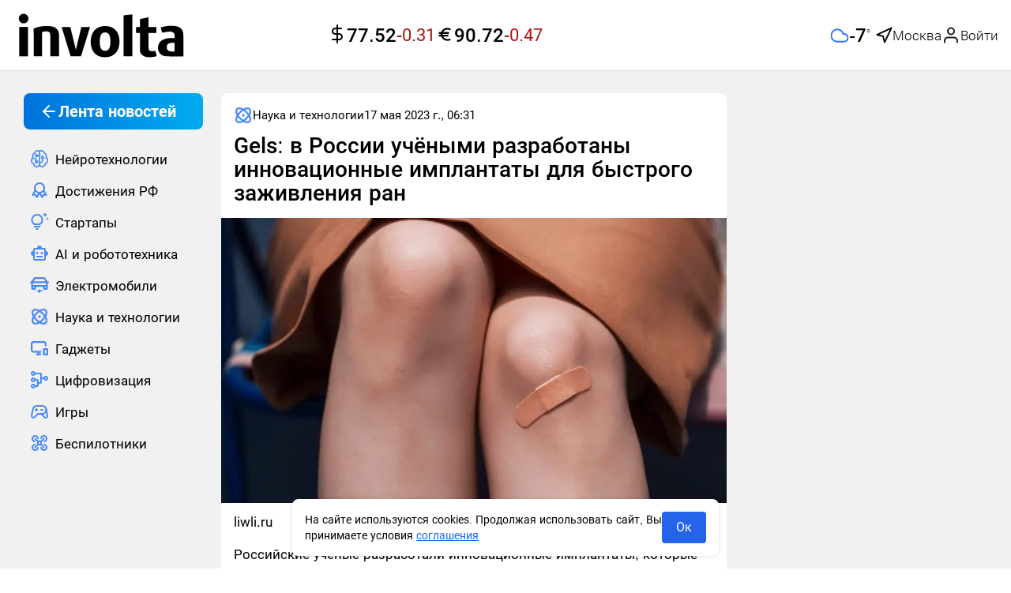

--- FILE ---
content_type: text/html;charset=utf-8
request_url: https://involta.media/post/gels-v-rossii-uchenymi-razrabotany-innovacionnye-implantaty-dlya-bystrogo-zazhivleniya-ran
body_size: 65140
content:
<!DOCTYPE html>
<html  class="involta-media" lang="ru" prefix="og: http://ogp.me/ns# article: http://ogp.me/ns/article# video: http://ogp.me/ns/video#">
<head><meta charset="utf-8">
<meta name="viewport" content="width=device-width,user-scalable=yes,initial-scale=1,maximum-scale=6,minimum-scale=1,interactive-widget=overlays-content">
<title>Gels: в России учёными разработаны инновационные имплантаты для быстрого заживления ран</title>
<meta name="robots" content="index, follow">
<meta http-equiv="x-ua-compatible" content="ie=edge">
<meta name="yandex-verification" content="c22e9b67159cd631">
<meta name="yandex-verification" content="bc5df6eccbae01ae">
<meta name="google-site-verification" content="OxkQMR1tidajdPmN-hd0g9FGkHdRaUwAiyvldRgbGpE">
<meta name="zen-verification" content="ie8z4NB4WgxlgKtzDADNqrCejomN5ZI1SBIRoQXbItNC7iunhjuqKhg5ZqJEARZ1">
<link rel="icon" type="image/x-icon" sizes="16x16" href="/img/favicon/favicon-16x16.ico">
<link rel="icon" type="image/x-icon" sizes="any" href="/img/favicon/favicon-128x128.ico">
<link rel="icon" type="image/svg+xml" sizes="120x120" href="/img/favicon/favicon-120x120.svg">
<link rel="icon" type="image/png" sizes="192x192" href="/img/favicon/android-icon-192x192.png">
<link rel="icon" type="image/png" sizes="32x32" href="/img/favicon/favicon-32x32.png">
<link rel="icon" type="image/png" sizes="48x48" href="/img/favicon/favicon-48x48.png">
<link rel="icon" type="image/png" sizes="96x96" href="/img/favicon/favicon-96x96.png">
<link rel="icon" type="image/png" sizes="144x144" href="/img/favicon/favicon-144x144.png">
<link rel="icon" type="image/png" sizes="16x16" href="/img/favicon/favicon-16x16.png">
<link rel="apple-touch-icon" sizes="57x57" href="/img/favicon/apple-icon-57x57.png">
<link rel="apple-touch-icon" sizes="60x60" href="/img/favicon/apple-icon-60x60.png">
<link rel="apple-touch-icon" sizes="72x72" href="/img/favicon/apple-icon-72x72.png">
<link rel="apple-touch-icon" sizes="76x76" href="/img/favicon/apple-icon-76x76.png">
<link rel="apple-touch-icon" sizes="114x114" href="/img/favicon/apple-icon-114x114.png">
<link rel="apple-touch-icon" sizes="120x120" href="/img/favicon/apple-icon-120x120.png">
<link rel="apple-touch-icon" sizes="144x144" href="/img/favicon/apple-icon-144x144.png">
<link rel="apple-touch-icon" sizes="152x152" href="/img/favicon/apple-icon-152x152.png">
<link rel="apple-touch-icon" sizes="180x180" href="/img/favicon/apple-icon-180x180.png">
<link rel="preload" href="/fonts/Roboto300.woff2" as="font" type="font/woff2" crossorigin>
<link rel="preload" href="/fonts/Roboto400.woff2" as="font" type="font/woff2" crossorigin>
<link rel="preload" href="/fonts/Roboto500.woff2" as="font" type="font/woff2" crossorigin>
<link rel="preload" href="/fonts/Roboto700.woff2" as="font" type="font/woff2" crossorigin>
<script type="application/ld+json">{"@context":"https://schema.org","@type":"NewsMediaOrganization","name":"involta technologies","logo":{"@context":"https://schema.org","@type":"ImageObject","url":"https://involta.media/img/favicon/android-icon-192x192.png","height":"192","width":"192"},"image":"https://involta.media/img/icons/logo.png","url":"https://involta.media","masthead":"https://involta.media/about-us","foundingDate":"2020-06-30","address":{"@context":"http://schema.org","@type":"PostalAddress","streetAddress":"улица Победы, 63, 66","postalCode":"153045","addressLocality":"Иваново","addressRegion":"Ивановская область","addressCountry":"Россия"},"telephone":"+7(910)695-08-15","email":"involta.media@yandex.ru","funder":"Гетманов Сергей Анатольевич"}</script>
<link rel="manifest" href="/manifest.json">
<meta name="theme-color" content="#FFFFFF">
<script type="application/ld+json">{"@context":"https://schema.org","@type":"BreadcrumbList","itemListElement":[{"@type":"ListItem","position":1,"name":"Главная","item":"https://involta.media"},{"@type":"ListItem","position":2,"name":"Наука и технологии","item":"https://involta.media/post"},{"@type":"ListItem","position":3,"name":"Gels: в России учёными разработаны инновационные имплантаты для быстрого заживления ран"}]}</script>
<script type="application/ld+json">{"@context":"https://schema.org","@type":"NewsArticle","description":"Российские учёные разработали инновационные имплантаты,\nкоторые обеспечивают быстрое заживление ран без побочных эффектов.","image":[{"@context":"https://schema.org","@type":"ImageObject","url":"https://involta.media/storage/30322a6c85bdcae5faf68aa47740f016511657aa.webp","caption":"Фото:&nbsp;ineos.ac.ru"},{"@context":"https://schema.org","@type":"ImageObject","url":"https://involta.media/storage/30322a6c85bdcae5faf68aa47740f016511657aa-large.webp","name":"Gels: в России учёными разработаны инновационные имплантаты для быстрого заживления ран","caption":"https:&#x2F;&#x2F;liwli.ru&#x2F;upload&#x2F;resize_cache&#x2F;iblock&#x2F;72e&#x2F;1166_777_2&#x2F;venilakostis.jpg","representativeOfPage":true}],"mainEntityOfPage":{"@type":"WebPage","@id":"gels-v-rossii-uchenymi-razrabotany-innovacionnye-implantaty-dlya-bystrogo-zazhivleniya-ran"},"url":"https://involta.media/post/gels-v-rossii-uchenymi-razrabotany-innovacionnye-implantaty-dlya-bystrogo-zazhivleniya-ran","identifier":"gels-v-rossii-uchenymi-razrabotany-innovacionnye-implantaty-dlya-bystrogo-zazhivleniya-ran","inLanguage":"ru_RU","dateModified":"2024-06-18T23:42:30.072+00:00","datePublished":"2023-05-17T06:31:28.000+00:00","headline":"2023-05-17T06:31:28.000Z","author":[{"@type":"Person","name":"Третьякова Елизавета","jobTitle":"Автор","image":"https://involta.media/img/icons/avatars/avatar-23.svg","url":"https://involta.media/authors/330","description":"Публикации автора Третьякова: читать свежие материалы и экспертные статьи."}],"publisher":{"@context":"https://schema.org","@type":"NewsMediaOrganization","name":"involta technologies","logo":{"@context":"https://schema.org","@type":"ImageObject","url":"https://involta.media/img/favicon/android-icon-192x192.png","height":"192","width":"192"},"image":"https://involta.media/img/icons/logo.png","url":"https://involta.media","masthead":"https://involta.media/about-us","foundingDate":"2020-06-30","address":{"@context":"http://schema.org","@type":"PostalAddress","streetAddress":"улица Победы, 63, 66","postalCode":"153045","addressLocality":"Иваново","addressRegion":"Ивановская область","addressCountry":"Россия"},"telephone":"+7(910)695-08-15","email":"involta.media@yandex.ru","funder":"Гетманов Сергей Анатольевич"},"copyrightHolder":{"@context":"http://schema.org","@type":"Organization","name":"involta technologies","url":"https://involta.media"},"sourceOrganization":{"@context":"http://schema.org","@type":"Organization","name":"involta technologies","url":"https://involta.media"},"isAccessibleForFree":true,"about":[{"@type":"Thing","name":"Новости"},{"@type":"Thing","name":"Наука и технологии"}],"keywords":["Новости","Наука и технологии"]}</script>
<script type="application/ld+json">{"@context":"https://schema.org","@type":"ImageObject","url":"https://involta.media/storage/a101ce787b2dcd638d96c6c8f2ff78e0b7847ffe-large.webp","name":"Gels: в России учёными разработаны инновационные имплантаты для быстрого заживления ран","caption":"https:&#x2F;&#x2F;liwli.ru&#x2F;upload&#x2F;resize_cache&#x2F;iblock&#x2F;72e&#x2F;1166_777_2&#x2F;venilakostis.jpg","width":"1280","height":"720"}</script>
<script type="application/ld+json">{"@context":"https://schema.org","@type":"ImageObject","url":"https://involta.media/storage/a101ce787b2dcd638d96c6c8f2ff78e0b7847ffe-medium.webp","name":"Gels: в России учёными разработаны инновационные имплантаты для быстрого заживления ран","caption":"https:&#x2F;&#x2F;liwli.ru&#x2F;upload&#x2F;resize_cache&#x2F;iblock&#x2F;72e&#x2F;1166_777_2&#x2F;venilakostis.jpg","width":"854","height":"480"}</script>
<script type="application/ld+json">{"@context":"https://schema.org","@type":"ImageObject","url":"https://involta.media/storage/a101ce787b2dcd638d96c6c8f2ff78e0b7847ffe-small.webp","name":"Gels: в России учёными разработаны инновационные имплантаты для быстрого заживления ран","caption":"https:&#x2F;&#x2F;liwli.ru&#x2F;upload&#x2F;resize_cache&#x2F;iblock&#x2F;72e&#x2F;1166_777_2&#x2F;venilakostis.jpg","width":"640","height":"360"}</script>
<link rel="canonical" href="https://involta.media/post/gels-v-rossii-uchenymi-razrabotany-innovacionnye-implantaty-dlya-bystrogo-zazhivleniya-ran">
<meta property="article:author" content="https://involta.media/authors/330">
<meta name="description" content="Российские учёные разработали инновационные имплантаты,
которые обеспечивают быстрое заживление ран без побочных эффектов.">
<meta property="og:site_name" content="involta technologies">
<meta property="og:url" content="https://involta.media/post/gels-v-rossii-uchenymi-razrabotany-innovacionnye-implantaty-dlya-bystrogo-zazhivleniya-ran">
<meta property="og:type" content="article">
<meta property="og:locale" content="ru_RU">
<meta property="og:title" content="Gels: в России учёными разработаны инновационные имплантаты для быстрого заживления ран">
<meta property="og:description" content="Российские учёные разработали инновационные имплантаты,
которые обеспечивают быстрое заживление ран без побочных эффектов.">
<meta property="og:image" content="https://involta.media/storage/30322a6c85bdcae5faf68aa47740f016511657aa-large.webp">
<meta name="twitter:card" content="summary_large_image">
<meta name="twitter:domain" content="involta.media">
<meta name="twitter:site" content="involta technologies">
<meta name="twitter:title" content="Gels: в России учёными разработаны инновационные имплантаты для быстрого заживления ран">
<meta name="twitter:description" content="Российские учёные разработали инновационные имплантаты,
которые обеспечивают быстрое заживление ран без побочных эффектов.">
<meta name="twitter:image" content="https://involta.media/storage/30322a6c85bdcae5faf68aa47740f016511657aa-large.webp">
<meta name="twitter:url" content="https://involta.media/post/gels-v-rossii-uchenymi-razrabotany-innovacionnye-implantaty-dlya-bystrogo-zazhivleniya-ran">
<meta property="article:published_time" content="2023-05-17T06:31:28.000Z">
<meta property="article:modified_time" content="2024-06-18T23:42:30.072Z">
<meta property="article:publisher" content="https://involta.media">
<link rel="preload" as="image" href="https://involta.media/storage/a101ce787b2dcd638d96c6c8f2ff78e0b7847ffe.webp" imagesizes="(max-width: 640px) 160px, (max-width: 1200px) 320px, 1200px" imagesrcset="https://involta.media/storage/a101ce787b2dcd638d96c6c8f2ff78e0b7847ffe-large.webp 1200w, https://involta.media/storage/a101ce787b2dcd638d96c6c8f2ff78e0b7847ffe-medium.webp 640w, https://involta.media/storage/a101ce787b2dcd638d96c6c8f2ff78e0b7847ffe-small.webp 320w">
<script type="application/ld+json">{"@context":"http://schema.org","@type":"DiscussionForumPosting","author":{"@type":"Person","url":"https://involta.media/authors/330","name":"Третьякова Елизавета","image":"https://involta.media/img/icons/avatars/avatar-23.svg"},"datePublished":"2023-05-17T06:31:28.000Z","image":"https://involta.media/storage/30322a6c85bdcae5faf68aa47740f016511657aa-large.webp","headline":"Gels: в России учёными разработаны инновационные имплантаты для быстрого заживления ран","text":"Российские учёные разработали инновационные имплантаты,\nкоторые обеспечивают быстрое заживление ран без побочных эффектов.","url":"https://involta.media/post/gels-v-rossii-uchenymi-razrabotany-innovacionnye-implantaty-dlya-bystrogo-zazhivleniya-ran","commentCount":0,"comment":[]}</script>
<style>.blck-rklm[data-v-d66d69d6]{max-width:100%;overflow:hidden}.blck-rklm--dev[data-v-d66d69d6]{background-color:var(--gray);min-height:90px;width:100%}.blck-rklm--wrapper[data-v-d66d69d6]{display:grid;max-width:100%;width:100%}</style>
<style>.blck-rklm[data-v-9222d701]{max-width:100%;overflow:hidden}.blck-rklm--dev[data-v-9222d701]{background-color:var(--gray);min-height:90px;width:100%}.blck-rklm--wrapper[data-v-9222d701]{display:grid;max-width:100%;width:100%}</style>
<style>.layout__wrapper[data-v-7424965d]{display:flex;flex-direction:column;height:100%}.layout__wrapper-inner[data-v-7424965d]{flex:1 0 auto;min-height:calc(100vh - 40px)}.layout__footer[data-v-7424965d]{flex:0 0 auto}@media (max-width:1279px){.lsidebarWrapper[data-v-7424965d]{display:none}}.rsidebarWrapper[data-v-7424965d]{height:100%;width:100%}@media (max-width:1023px){.rsidebarWrapper[data-v-7424965d]{display:none;order:-1;transform:translateX(-30px);width:calc(100% + 60px)}}@media (max-width:639px){.rsidebarWrapper[data-v-7424965d]{order:-1;transform:translateX(0);width:100%}}.main[data-v-7424965d]{width:100%}.up-button[data-v-7424965d]{align-items:center;background-color:var(--white);border-radius:9999px;border-style:none;bottom:24px;color:var(--black);cursor:pointer;display:flex;height:60px;justify-content:center;left:30px;opacity:.85;position:fixed;transition:box-shadow .25s ease,color .25s ease,opacity .25s ease;visibility:hidden;width:60px;z-index:50}.up-button--active[data-v-7424965d]{transition:opacity .3s;visibility:visible}@media (min-width:1280px){.up-button--special[data-v-7424965d]{bottom:75px}}.up-button[data-v-7424965d]:hover{color:var(--blue);opacity:1}@media (max-width:1279px){.up-button[data-v-7424965d]{bottom:24px;height:48px;width:48px;--tw-translate-x:-50%;left:calc(25vw - min(24vw, 467px)/4 - 163.75px);transform:translate(-50%,var(--tw-translate-y)) rotate(var(--tw-rotate)) skewX(var(--tw-skew-x)) skewY(var(--tw-skew-y)) scaleX(var(--tw-scale-x)) scaleY(var(--tw-scale-y));transform:translate(var(--tw-translate-x),var(--tw-translate-y)) rotate(var(--tw-rotate)) skewX(var(--tw-skew-x)) skewY(var(--tw-skew-y)) scaleX(var(--tw-scale-x)) scaleY(var(--tw-scale-y))}}@media (max-width:1023px){.up-button[data-v-7424965d]{left:calc(25vw - 160px)}}@media (max-width:767px){.up-button[data-v-7424965d]{bottom:8px;box-shadow:0 0 3px rgba(0,0,0,.25);height:48px;left:8px;transform:none;width:48px}}</style>
<style>.el-drawer{--el-drawer-bg-color:var(--el-dialog-bg-color,var(--el-bg-color));--el-drawer-padding-primary:var(--el-dialog-padding-primary,20px);background-color:var(--el-dialog-bg-color,var(--el-bg-color));background-color:var(--el-drawer-bg-color);box-shadow:var(--el-box-shadow-dark);box-sizing:border-box;display:flex;flex-direction:column;overflow:hidden;position:absolute;transition:all var(--el-transition-duration)}.el-drawer .btt,.el-drawer .ltr,.el-drawer .rtl,.el-drawer .ttb{transform:translate(0)}.el-drawer__sr-focus:focus{outline:0!important}.el-drawer__header{align-items:center;color:#72767b;display:flex;margin-bottom:32px;padding:var(--el-drawer-padding-primary);padding-bottom:0}.el-drawer__header>:first-child{flex:1}.el-drawer__title{flex:1;font-size:1rem;line-height:inherit;margin:0}.el-drawer__footer{padding:var(--el-drawer-padding-primary);padding-top:10px;text-align:right}.el-drawer__close-btn{background-color:transparent;border:none;color:inherit;cursor:pointer;display:inline-flex;font-size:var(--el-font-size-extra-large);outline:0}.el-drawer__close-btn:focus i,.el-drawer__close-btn:hover i{color:var(--el-color-primary)}.el-drawer__body{flex:1;overflow:auto;padding:var(--el-drawer-padding-primary)}.el-drawer__body>*{box-sizing:border-box}.el-drawer.ltr,.el-drawer.rtl{bottom:0;height:100%;top:0}.el-drawer.btt,.el-drawer.ttb{left:0;right:0;width:100%}.el-drawer.ltr{left:0}.el-drawer.rtl{right:0}.el-drawer.ttb{top:0}.el-drawer.btt{bottom:0}.el-drawer-fade-enter-active,.el-drawer-fade-leave-active{transition:all var(--el-transition-duration)}.el-drawer-fade-enter-active,.el-drawer-fade-enter-from,.el-drawer-fade-enter-to,.el-drawer-fade-leave-active,.el-drawer-fade-leave-from,.el-drawer-fade-leave-to{overflow:hidden!important}.el-drawer-fade-enter-from,.el-drawer-fade-leave-to{opacity:0}.el-drawer-fade-enter-to,.el-drawer-fade-leave-from{opacity:1}.el-drawer-fade-enter-from .rtl,.el-drawer-fade-leave-to .rtl{transform:translateX(100%)}.el-drawer-fade-enter-from .ltr,.el-drawer-fade-leave-to .ltr{transform:translateX(-100%)}.el-drawer-fade-enter-from .ttb,.el-drawer-fade-leave-to .ttb{transform:translateY(-100%)}.el-drawer-fade-enter-from .btt,.el-drawer-fade-leave-to .btt{transform:translateY(100%)}</style>
<style>.el-popover{--el-popover-bg-color:var(--el-bg-color-overlay);--el-popover-font-size:var(--el-font-size-base);--el-popover-border-color:var(--el-border-color-lighter);--el-popover-padding:12px;--el-popover-padding-large:18px 20px;--el-popover-title-font-size:16px;--el-popover-title-text-color:var(--el-text-color-primary);--el-popover-border-radius:4px}.el-popover.el-popper{background:var(--el-popover-bg-color);border:1px solid var(--el-popover-border-color);border-radius:var(--el-popover-border-radius);box-shadow:var(--el-box-shadow-light);box-sizing:border-box;color:var(--el-text-color-regular);font-size:var(--el-popover-font-size);line-height:1.4;min-width:150px;padding:var(--el-popover-padding);text-align:justify;word-break:break-all;z-index:var(--el-index-popper)}.el-popover.el-popper--plain{padding:var(--el-popover-padding-large)}.el-popover__title{color:var(--el-popover-title-text-color);font-size:var(--el-popover-title-font-size);line-height:1;margin-bottom:12px}.el-popover__reference:focus:hover,.el-popover__reference:focus:not(.focusing){outline-width:0}.el-popover.el-popper.is-dark{--el-popover-bg-color:var(--el-text-color-primary);--el-popover-border-color:var(--el-text-color-primary);--el-popover-title-text-color:var(--el-bg-color);color:var(--el-bg-color)}.el-popover.el-popper:focus,.el-popover.el-popper:focus:active{outline-width:0}</style>
<style>.header{align-items:center;background-color:var(--white);display:flex;height:90px;min-height:90px;width:100%}@media (max-width:639px){.header{height:85px;min-height:85px}}.header{border-bottom:1px solid var(--gray-light)}.header .user-avatar{background-color:var(--blue-light)}.header .user-avatar--empty img{height:1.75rem;width:1.75rem}.header .user-avatar i{height:100%;width:100%}.header__inner{align-items:center;display:flex;height:100%;justify-content:space-between;margin-left:auto;margin-right:auto;padding-left:1rem;padding-right:1rem;width:100%}@media (max-width:1380px){.header__inner{display:grid;grid-template-columns:1fr 1fr 1fr}}@media (max-width:1279px){.header__inner{align-items:center;display:flex;justify-content:space-between}}.header__auth{align-items:center;display:flex;gap:.25rem}.header .header__login-button{border-style:none;color:var(--black);cursor:pointer;outline:2px solid transparent;outline-offset:2px;padding:0}.header .header__login-button:hover{background-color:inherit;color:inherit}.header .header__login-button:focus{background-color:inherit}.header .header__login-button span{align-items:center;display:flex;font-size:17px;font-weight:300;gap:10px;line-height:26px}.header__user-popover.el-popover{border-radius:.75rem;border-style:none;padding:0}@media (max-width:375px){.header__user-popover.el-popover{width:280px!important}}.header .user-popover__title{color:var(--black);font-size:17px;font-weight:700;line-height:25px;padding:.75rem 1rem}.header .user-popover__user-info{display:flex;flex-direction:column;gap:.25rem;word-break:break-word}.header .user-popover__user-info-wrapper{display:flex;gap:.5rem;padding:.75rem 1rem}.header .user-popover__user-info-wrapper.no-data{align-items:center;background-color:var(--system-red-light);display:flex;justify-content:space-between}.header .user-popover__user-info-avatar{min-height:48px;min-width:48px}.header .user-popover__user-info-avatar i{height:100%;width:100%}.header .user-popover__user-info-name{color:var(--black);font-size:17px;line-height:25px;overflow-wrap:break-word}.header .user-popover__user-info-organization{color:var(--gray-dark);font-size:15px;line-height:20px;overflow-wrap:break-word}.header .user-popover__profile-menu .profile-menu__item:last-child:hover{border-bottom-left-radius:0;border-bottom-right-radius:0}.header .user-popover__profile-menu-exit{align-items:center;color:var(--black);cursor:pointer;display:flex;gap:.5rem;padding:.75rem 1rem;width:100%}.header .user-popover__profile-menu-exit:hover{background-color:var(--blue-light);border-bottom-left-radius:.75rem;border-bottom-right-radius:.75rem}.header__right{align-items:center;display:flex;gap:1.5rem;justify-content:flex-end;max-width:540px;min-width:540px}@media (max-width:1023px){.header__right{min-width:-moz-fit-content;min-width:fit-content}}@media (max-width:767px){.header__right{gap:.25rem}}.header__button-create{align-items:center;border-radius:.75rem;border-width:1px;display:flex;gap:.25rem;height:auto;justify-content:center;max-height:38px;min-height:38px;--tw-border-opacity:1;border-color:#c8dcff;border-color:rgb(200 220 255/var(--tw-border-opacity));padding:7px 21px 7px 16px}@media (max-width:639px){.header__button-create{aspect-ratio:1/1;height:48px;max-height:48px;max-width:48px;min-height:48px;min-width:48px;padding-left:8px;padding-right:8px;width:48px}}.header__button-create .el-icon{color:var(--blue)}.header__button-create-text{color:var(--blue);font-size:17px;font-weight:500;line-height:22px}@media (max-width:639px){.header__button-create-text{display:none}}.header .el-drawer__header{color:var(--black);margin-bottom:1rem;padding-left:1rem;padding-right:1rem;padding-top:1.5rem}@media (max-width:480px){.header .el-drawer__header{margin-bottom:.5rem}}@media (max-width:375px){.header .el-drawer__header{margin-bottom:0}}@media (max-width:639px){.header .el-drawer__header{padding-left:1rem;padding-top:1.75rem}}.header .logo{max-height:58px;min-width:224px;width:224px}@media (max-width:1279px){.header .logo{max-height:39px;min-width:155px;width:155px}}@media (max-width:639px){.header .logo{max-height:28px;min-width:107px;width:107px}}.header .header__currencies{justify-content:center;padding-left:.5rem;white-space:nowrap}.header .header__currencies-wrapper{margin-left:calc(540px - min(24vw, 467px))}@media (max-width:1380px){.header .header__currencies-wrapper{margin-left:0}}@media (max-width:1120px){.header .header__currencies-wrapper{display:none}}.burger-menu{min-width:276px;overflow:hidden;z-index:9999}.burger-menu .el-drawer__body{margin-top:.5rem;overflow:hidden;overflow-y:auto;padding-left:1rem;padding-right:0;padding-top:0}@media (max-width:639px){.burger-menu .el-drawer__body{padding-left:1.25rem}}@media (max-width:375px){.burger-menu .el-drawer__body{padding-left:1rem}}.burger-menu .el-menu.nav-menu{padding-top:1rem}@media (max-width:1439px){.burger-menu .el-menu{width:calc(100% - 16px)}}.header .nuxt-loader-indicator{z-index:10!important}.header__inner .header__weather{margin-left:0;white-space:nowrap;width:100%}@media (max-width:1120px){.header__inner .header__weather{display:none}}</style>
<style>.weather[data-v-a27a56b8]{gap:12px;justify-content:flex-end;width:100%}.weather[data-v-a27a56b8],.weather-main[data-v-a27a56b8]{align-items:center;display:flex}.weather-main[data-v-a27a56b8]{gap:10px}.weather-main__value[data-v-a27a56b8]{display:block;font-weight:500;min-width:34px}.weather-main__value-number[data-v-a27a56b8]{font-size:24px;line-height:32px}.weather-main__value-symbol[data-v-a27a56b8]{font-size:8px;font-weight:700;position:relative;top:-12px}.weather-geo[data-v-a27a56b8]{align-items:center;display:flex;gap:.25rem}.weather-geo__button[data-v-a27a56b8]{align-items:center;display:flex;gap:10px}.weather-geo__button[data-v-a27a56b8]:hover{color:var(--blue)}.weather-geo__icon[data-v-a27a56b8],.weather-geo__value[data-v-a27a56b8]{transition:color .25s ease}.weather-geo__value[data-v-a27a56b8]{font-size:17px;font-weight:300;line-height:26px;max-width:160px;overflow:hidden;text-align:left;text-overflow:ellipsis;white-space:nowrap}.weather-form[data-v-a27a56b8]{position:relative}.weather-form__search[data-v-a27a56b8]{align-items:center;height:38px;justify-content:flex-end;width:100%}.weather-form__search-wrapper[data-v-a27a56b8]{position:relative}.weather-form__search-icon[data-v-a27a56b8]{position:absolute;right:10px;top:10px}.weather-form__search[data-v-a27a56b8] .el-input__wrapper{border-color:var(--gray-light);border-style:solid;border-width:1px;box-shadow:none;height:100%;max-width:256px}.weather-form__search--active[data-v-a27a56b8] .el-input__wrapper{border-bottom:0;border-bottom-left-radius:0;border-bottom-right-radius:0}.weather-form__search-list[data-v-a27a56b8]{background-color:var(--white);border-color:var(--gray-light);border-end-end-radius:var(--standart-radius);border-end-start-radius:var(--standart-radius);border-start-end-radius:var(--standart-radius);border-start-start-radius:var(--standart-radius);border-style:solid;border-width:1px;max-width:256px;position:absolute;right:0;top:100%;width:100%;z-index:50}.weather-form__search-list-button[data-v-a27a56b8]{background-color:inherit;border-style:none;cursor:pointer;justify-content:flex-start;padding:16px;text-align:left;transition-property:none;width:100%}.weather-form__search-list-button[data-v-a27a56b8]:hover{color:var(--blue)}.weather-form__search-list[data-v-a27a56b8] .el-scrollbar__wrap{overflow-x:hidden}.weather-form__search-list--active[data-v-a27a56b8]{border-top:0;border-top-left-radius:0;border-top-right-radius:0}</style>
<style>.fade-enter-active,.fade-leave-active{transition:opacity .1s ease}.fade-enter-from,.fade-leave-to{opacity:0}</style>
<style>.blck-rklm[data-v-32036f74]{max-width:100%;overflow:hidden}.blck-rklm--dev[data-v-32036f74]{background-color:var(--gray);min-height:90px;width:100%}.blck-rklm--wrapper[data-v-32036f74]{display:grid;max-width:100%;width:100%}</style>
<style>.rsidebar[data-v-b69ee073]{display:flex;flex-direction:column;gap:1rem}.rsidebar-preview[data-v-b69ee073]{border-radius:var(--standart-radius);display:block;max-height:268px;overflow:hidden;position:relative;width:100%}.rsidebar-preview[data-v-b69ee073]:after{background:rgba(0,0,0,.35);content:"";display:block;height:100%;left:0;position:absolute;top:0;width:100%}.rsidebar-preview__img[data-v-b69ee073]{border-radius:var(--standart-radius);display:block;height:auto;-o-object-fit:cover;object-fit:cover;-o-object-position:center;object-position:center;position:relative;width:100%}.rsidebar-preview__title[data-v-b69ee073]{align-items:center;bottom:0;color:var(--white);display:flex;font-size:18px;font-weight:500;line-height:24px;margin:0;padding:1rem;position:absolute;z-index:1}@media (max-width:1279px){.rsidebar-preview__title[data-v-b69ee073]{font-size:16px;line-height:22px}}.rsidebar-preview__title[data-v-b69ee073]{transition:color .25s ease}.rsidebar-preview-small[data-v-b69ee073]{align-items:flex-start;color:var(--black);display:flex;gap:9px}.rsidebar-preview-small[data-v-b69ee073]:hover{color:var(--blue)}.rsidebar-preview-small[data-v-b69ee073]{transition:color .25s ease}.rsidebar-preview-small__img[data-v-b69ee073]{border-radius:var(--standart-radius);display:block;height:96px;max-width:101px;min-width:101px;-o-object-fit:cover;object-fit:cover;overflow:hidden}.rsidebar-preview-small__title[data-v-b69ee073]{font-size:16px;font-weight:400;line-height:24px;margin:0;padding:0}</style>
<style>.footer[data-v-135480f9]{background-color:var(--white);margin-top:2.5rem}.footer__inner[data-v-135480f9]{margin-left:auto;margin-right:auto;max-width:1440px;padding-bottom:1.5rem;padding-top:1.5rem}@media (max-width:639px){.footer__inner[data-v-135480f9]{padding-left:1rem;padding-right:1rem}}.footer__logo[data-v-135480f9]{display:block;margin-bottom:1rem;width:-moz-fit-content;width:fit-content}.footer__logo .logo[data-v-135480f9]{max-height:58px;min-width:224px;width:224px}@media (max-width:1279px){.footer__logo .logo[data-v-135480f9]{max-height:39px;min-width:155px;width:155px}}@media (max-width:639px){.footer__logo .logo[data-v-135480f9]{max-height:28px;min-width:107px;width:107px}}.footer__texts[data-v-135480f9]{display:flex;flex-direction:column;gap:16px}.footer__text[data-v-135480f9]{color:var(--black);font-size:18px;font-weight:400;line-height:24px;text-align:justify}.footer__text-button-more[data-v-135480f9],.footer__text-button-more.is-text[data-v-135480f9]{background-color:inherit;border-style:none;color:var(--dark-blue);font-size:18px;font-weight:400;height:auto;line-height:24px;outline:2px solid transparent;outline:none;outline-offset:2px;outline-offset:0;padding:0}.footer__text-button-more.is-text[data-v-135480f9]:active,.footer__text-button-more.is-text[data-v-135480f9]:focus,.footer__text-button-more.is-text[data-v-135480f9]:hover,.footer__text-button-more[data-v-135480f9]:active,.footer__text-button-more[data-v-135480f9]:focus,.footer__text-button-more[data-v-135480f9]:hover{background-color:inherit;border-style:none;outline:none;outline-offset:0}.footer__text-button-more--small[data-v-135480f9],.footer__text-button-more.is-text--small[data-v-135480f9]{font-size:16px}.footer__text--small[data-v-135480f9]{display:block;font-size:16px;line-height:120%;text-align:left}.footer__link-about[data-v-135480f9]{display:inline-block;font-size:18px;line-height:24px;margin-bottom:1rem}</style>
<style>.ui-consent[data-v-238dee94]{bottom:1rem;display:flex;left:50%;margin-left:auto;margin-right:auto;max-width:540px;position:fixed;z-index:50;--tw-translate-x:-50%;align-items:center;gap:12px;justify-content:space-between;transform:translate(-50%,var(--tw-translate-y)) rotate(var(--tw-rotate)) skewX(var(--tw-skew-x)) skewY(var(--tw-skew-y)) scaleX(var(--tw-scale-x)) scaleY(var(--tw-scale-y));transform:translate(var(--tw-translate-x),var(--tw-translate-y)) rotate(var(--tw-rotate)) skewX(var(--tw-skew-x)) skewY(var(--tw-skew-y)) scaleX(var(--tw-scale-x)) scaleY(var(--tw-scale-y))}.ui-consent[data-v-238dee94]>:not([hidden])~:not([hidden]){--tw-space-x-reverse:0;margin-left:1rem;margin-left:calc(1rem*(1 - var(--tw-space-x-reverse)));margin-right:0;margin-right:calc(1rem*var(--tw-space-x-reverse))}.ui-consent[data-v-238dee94]{background-color:var(--white);border-radius:var(--standart-radius);box-shadow:0 0 4px 2px rgba(0,0,0,.075);min-width:275px;padding:1rem;width:calc(100% - 16px)}.ui-consent__text[data-v-238dee94]{flex:1 1 0%;font-size:.875rem;line-height:1.25rem;margin:0}.ui-consent__link[data-v-238dee94]{--tw-text-opacity:1;color:#2563eb;color:rgb(37 99 235/var(--tw-text-opacity));text-decoration-line:underline}.ui-consent__button[data-v-238dee94]{border-radius:.25rem;width:56px;--tw-bg-opacity:1;background-color:#2563eb;background-color:rgb(37 99 235/var(--tw-bg-opacity));padding:.5rem 1rem;--tw-text-opacity:1;color:#fff;color:rgb(255 255 255/var(--tw-text-opacity));transition-duration:.15s;transition-property:color,background-color,border-color,text-decoration-color,fill,stroke,opacity,box-shadow,transform,filter,-webkit-backdrop-filter;transition-property:color,background-color,border-color,text-decoration-color,fill,stroke,opacity,box-shadow,transform,filter,backdrop-filter;transition-property:color,background-color,border-color,text-decoration-color,fill,stroke,opacity,box-shadow,transform,filter,backdrop-filter,-webkit-backdrop-filter;transition-timing-function:cubic-bezier(.4,0,.2,1)}.ui-consent__button[data-v-238dee94]:hover{--tw-bg-opacity:1;background-color:#1d4ed8;background-color:rgb(29 78 216/var(--tw-bg-opacity))}.ui-consent__button[data-v-238dee94]{margin-left:0!important}.fade-enter-active[data-v-238dee94],.fade-leave-active[data-v-238dee94]{transition-duration:.3s;transition-property:opacity;transition-timing-function:cubic-bezier(.4,0,.2,1)}.fade-enter-from[data-v-238dee94],.fade-leave-to[data-v-238dee94]{opacity:0}</style>
<style>.editor-block__title[data-v-6f833522]{font-size:28px;font-weight:500;line-height:30px;margin-bottom:1rem;padding-left:1rem;padding-right:1rem}@media (max-width:1023px){.editor-block__title[data-v-6f833522]{font-size:22px}}</style>
<style>.editor-block__subtitle[data-v-60b0ed24]{font-size:17px;font-weight:500;line-height:25px;margin-bottom:1rem;padding-left:1rem;padding-right:1rem}</style>
<style>.editor-block__headline[data-v-1744c27b]{font-size:17px;font-weight:400;line-height:25px;margin-bottom:1rem;padding-left:1rem;padding-right:1rem}.editor-block__headline[data-v-1744c27b]  a{color:var(--dark-blue)}</style>
<style>.editor-block__main-image[data-v-5382ddf1]{margin-bottom:1rem;padding-left:0;padding-right:0}.editor-block__main-image .figcaption[data-v-5382ddf1]{color:var(--black);display:block;font-size:17px;line-height:25px;margin-top:.75rem;padding-left:1rem;text-align:left;width:100%}.editor-block__main-image img[data-v-5382ddf1]{aspect-ratio:16/9;-o-object-fit:cover;object-fit:cover}</style>
<style>.editor-block__image{margin-bottom:1rem}.editor-block__image .figcaption{display:block;font-size:17px;line-height:25px;margin-top:.75rem;padding-left:1rem;padding-right:1rem;text-align:left;width:100%}.editor-block__image img{aspect-ratio:16/9;-o-object-fit:cover;object-fit:cover}</style>
<style>.editor-block__paragraph[data-v-a9f0c03c]{font-size:17px;font-weight:400;line-height:25px;margin-bottom:1rem;padding-left:1rem;padding-right:1rem}.editor-block__paragraph[data-v-a9f0c03c]  a{color:var(--dark-blue)}</style>
<style>.editor-block__quote[data-v-5885ee35]{font-size:17px;line-height:25px}@media (max-width:639px){.editor-block__quote-icon[data-v-5885ee35]{height:1.5rem;width:1.5rem}}.editor-block__quote-wrapper[data-v-5885ee35]{border-radius:20px;box-shadow:0 2px 14px rgba(0,9,58,.16);display:flex;font-weight:400;gap:10px;margin-left:1rem;margin-right:1rem;padding:1rem;padding-left:24px!important;padding-right:24px!important}.editor-block__quote-content[data-v-5885ee35]{display:flex;flex-direction:column;gap:1rem}.editor-block__quote-content[data-v-5885ee35]  a{color:var(--dark-blue)}.editor-block__quote-caption[data-v-5885ee35]{font-size:17px;font-style:italic;line-height:25px}</style>
<style>.editor-block__list[data-v-4c8cb55e]{font-size:17px;line-height:25px;padding-left:2rem;padding-right:1rem}.editor-block__list[data-v-4c8cb55e],.editor-block__list li[data-v-4c8cb55e]{margin-bottom:.5rem}.editor-block__list li[data-v-4c8cb55e]  a{color:var(--dark-blue)}</style>
<style>.editor-block__question[data-v-0beababe]{border-radius:.5rem;margin-bottom:1rem;margin-left:1rem;margin-right:1rem;padding:1rem;--tw-shadow:0 0 5px 2px rgba(34,60,80,.102);--tw-shadow-colored:0 0 5px 2px var(--tw-shadow-color);box-shadow:0 0 #0000,0 0 #0000,0 0 5px 2px rgba(34,60,80,.102);box-shadow:var(--tw-ring-offset-shadow,0 0 #0000),var(--tw-ring-shadow,0 0 #0000),var(--tw-shadow)}.editor-block__question-inner[data-v-0beababe]{border-color:var(--blue-dark);border-left-width:2px;padding-left:1rem}.editor-block__question-title[data-v-0beababe]{font-size:17px;font-weight:700;line-height:25px;margin-bottom:1rem}.editor-block__question-answer[data-v-0beababe]{font-size:17px;font-weight:400;line-height:25px}.editor-block__question-answer[data-v-0beababe]  a{color:var(--dark-blue)}</style>
<style>.editor-block__embed[data-v-e0fafab1]{font-size:17px;font-weight:400;line-height:25px;margin-bottom:1rem}.editor-block__embed-facade[data-v-e0fafab1]{aspect-ratio:16/9;cursor:pointer;position:relative}.editor-block__embed-facade:hover .editor-block__embed-facade-button[data-v-e0fafab1]{opacity:1}.editor-block__embed-facade-button[data-v-e0fafab1]{height:auto;left:50%;min-width:80px;position:absolute;top:50%;width:18%;--tw-translate-x:-50%;--tw-translate-y:-50%;opacity:.75;transform:translate(-50%,-50%) rotate(var(--tw-rotate)) skewX(var(--tw-skew-x)) skewY(var(--tw-skew-y)) scaleX(var(--tw-scale-x)) scaleY(var(--tw-scale-y));transform:translate(var(--tw-translate-x),var(--tw-translate-y)) rotate(var(--tw-rotate)) skewX(var(--tw-skew-x)) skewY(var(--tw-skew-y)) scaleX(var(--tw-scale-x)) scaleY(var(--tw-scale-y));transition-duration:.15s;transition-property:opacity;transition-timing-function:cubic-bezier(.4,0,.2,1)}.editor-block__embed-facade img[data-v-e0fafab1]{aspect-ratio:16/9;-o-object-fit:cover;object-fit:cover}.editor-block__embed-iframe[data-v-e0fafab1]{aspect-ratio:16/9;height:auto;width:100%}.editor-block__embed[data-v-e0fafab1]  a{color:var(--dark-blue)}</style>
<style>.blck-rklm[data-v-5135c943]{max-width:100%;overflow:hidden}.blck-rklm--dev[data-v-5135c943]{background-color:var(--gray);min-height:90px;width:100%}.blck-rklm--wrapper[data-v-5135c943]{display:grid;max-width:100%;width:100%}</style>
<style>.blck-rklm[data-v-7bcfbdf9]{max-width:100%;overflow:hidden}.blck-rklm--dev[data-v-7bcfbdf9]{background-color:var(--gray);min-height:90px;width:100%}.blck-rklm--wrapper[data-v-7bcfbdf9]{display:grid;max-width:100%;width:100%}</style>
<style>.blck-rklm[data-v-8c34f3e0]{max-width:100%;overflow:hidden}.blck-rklm--dev[data-v-8c34f3e0]{background-color:var(--gray);min-height:90px;width:100%}.blck-rklm--wrapper[data-v-8c34f3e0]{display:grid;max-width:100%;width:100%}</style>
<style>.blck-rklm[data-v-3aa31bb7]{max-width:100%;overflow:hidden}.blck-rklm--dev[data-v-3aa31bb7]{background-color:var(--gray);min-height:90px;width:100%}.blck-rklm--wrapper[data-v-3aa31bb7]{display:grid;max-width:100%;width:100%}</style>
<style>.publication[data-v-67873756]{background-color:var(--white);border-radius:var(--standart-radius);padding:1rem 0;width:100%}@media (max-width:639px){.publication[data-v-67873756]{border-radius:0}}.publication__body[data-v-67873756]{margin-bottom:1rem;word-break:break-word}.publication-body__rklm[data-v-67873756]{margin-bottom:1rem;margin-left:1rem;margin-right:1rem}.publication__footer[data-v-67873756]{padding-left:1rem;padding-right:1rem}.publication__author-name[data-v-67873756]{color:var(--black);font-size:17px;font-weight:500;line-height:25px}@media (max-width:639px){.publication__author-name[data-v-67873756]{order:1}}.publication__button-commnets[data-v-67873756] ,.publication__button-likes[data-v-67873756] {align-items:center;cursor:default;cursor:pointer;display:flex;gap:10px;height:auto;padding:0}.publication__button-commnets[data-v-67873756] :hover,.publication__button-likes[data-v-67873756] :hover{background-color:inherit}.publication__button-commnets[data-v-67873756] >span,.publication__button-likes[data-v-67873756] >span{display:flex;gap:6px}.publication__button-commnets[data-v-67873756]  img,.publication__button-likes[data-v-67873756]  img{height:1.5rem;width:1.5rem}.publication__button-commnets[data-v-67873756]  .text--level-5,.publication__button-likes[data-v-67873756]  .text--level-5{color:var(--black);font-weight:400}.publication[data-v-67873756] .el-button.is-text:not(.is-disabled):focus,.publication[data-v-67873756] .el-button.is-text:not(.is-disabled):hover{background-color:inherit}.publication .publication__button-commnets--unvisible .text--level-5[data-v-67873756]{color:var(--blue);font-size:16px;font-weight:400}</style>
<style>.publication-info__header[data-v-ba1ef5a5]{align-items:flex-start;display:flex;justify-content:space-between;margin-bottom:.75rem;padding-left:1rem;padding-right:1rem}.publication-info__header-left[data-v-ba1ef5a5]{-moz-column-gap:1rem;column-gap:1rem;flex-wrap:wrap;row-gap:.5rem}.publication-info__header-left[data-v-ba1ef5a5],.publication-info__header-right[data-v-ba1ef5a5]{align-items:center;display:flex;justify-content:flex-start}.publication-info__header-right[data-v-ba1ef5a5]{padding-left:1rem}.publication-info__category-icon[data-v-ba1ef5a5]{align-items:center;display:flex;gap:.5rem}.publication-info__category-icon img[data-v-ba1ef5a5]{display:block;max-width:24px;width:1.5rem}.publication-info__category-name[data-v-ba1ef5a5],.publication-info__date[data-v-ba1ef5a5]{color:var(--black);font-size:15px;font-weight:400;line-height:20px}.publication-info__views-icon[data-v-ba1ef5a5]{display:flex}.publication-info__views-icon img[data-v-ba1ef5a5]{height:18px;min-width:22px;width:22px}.publication-info__views-value[data-v-ba1ef5a5]{color:var(--black);font-size:15px;font-weight:400;line-height:20px;padding-left:.25rem}.publication-info__header--mobile[data-v-ba1ef5a5]{align-items:flex-end;margin-bottom:0;padding-left:0;padding-right:0}.publication-info__header--mobile .publication-info__header-left[data-v-ba1ef5a5]{align-items:flex-start;-moz-column-gap:.75rem;column-gap:.75rem;flex-direction:column;row-gap:1rem}.publication-info__header--mobile .publication-info__views-icon img[data-v-ba1ef5a5]{height:24px;min-width:18px;width:18px}</style>
<style>.comments-module[data-v-2c2f86e2]{background-color:var(--white);border-radius:var(--standart-radius);padding-bottom:0;padding-top:1rem;width:100%}@media (max-width:639px){.comments-module[data-v-2c2f86e2]{border-radius:0}}.comments-module__top[data-v-2c2f86e2]{align-items:center;display:flex;justify-content:space-between;margin-bottom:1rem;padding-left:1rem;padding-right:1rem}@media (max-width:480px){.comments-module__top[data-v-2c2f86e2]{margin-bottom:.5rem}}.comments-module__icon-ladder[data-v-2c2f86e2]{align-items:flex-end;display:flex;flex-direction:column;gap:3px}.comments-module__icon-ladder span[data-v-2c2f86e2]{background-color:var(--gray-dark);display:block;height:2px;transition:width .4s ease}.comments-module__icon-ladder span[data-v-2c2f86e2]:first-child{width:20px}.comments-module__icon-ladder span[data-v-2c2f86e2]:nth-child(2){width:17px}.comments-module__icon-ladder span[data-v-2c2f86e2]:nth-child(3){width:14px}.comments-module__icon-ladder span[data-v-2c2f86e2]:nth-child(4){width:11px}.comments-module__icon-ladder--off span[data-v-2c2f86e2]:first-child{width:20px}.comments-module__icon-ladder--off span[data-v-2c2f86e2]:nth-child(2),.comments-module__icon-ladder--off span[data-v-2c2f86e2]:nth-child(3),.comments-module__icon-ladder--off span[data-v-2c2f86e2]:nth-child(4){width:14px}.comments-title[data-v-2c2f86e2]{font-size:22px;font-weight:500;line-height:28px}.comments-list[data-v-2c2f86e2]{display:flex;flex-direction:column;padding-left:1rem;padding-right:1rem}.comments__read-more[data-v-2c2f86e2]{border-style:none;margin-bottom:.5rem;padding:0}.comments__read-more .text--level-4[data-v-2c2f86e2]{color:var(--blue);font-weight:500}.comments__read-more[data-v-2c2f86e2]:not(.is-disabled):focus,.comments__read-more[data-v-2c2f86e2]:not(.is-disabled):hover{background-color:inherit}.comments__read-more[data-v-2c2f86e2] {padding:0}.comments__read-more[data-v-2c2f86e2] :hover{background-color:inherit}.comments__read-more[data-v-2c2f86e2] >span{display:flex;gap:.25rem}.comments-module__footer[data-v-2c2f86e2]{align-items:center;display:flex;justify-content:flex-start;padding-top:.5rem;width:100%}.comments-module__footer-inner[data-v-2c2f86e2]{border-color:var(--new-light-gray);border-top-width:1px;padding-bottom:.5rem;padding-top:.5rem;width:100%}.comments-module__footer-button-more[data-v-2c2f86e2]{background-color:inherit;border-style:none;color:var(--blue);cursor:pointer;font-size:16px;font-weight:400}.comments-module__footer-button-more[data-v-2c2f86e2]:hover{background-color:inherit}[data-v-2c2f86e2] .el-dialog.comments__img-dialog:not(.comments__img-dialog--mobile){border-radius:var(--standart-radius);max-width:720px;min-width:500px;width:50%}@media (max-width:767px){[data-v-2c2f86e2] .el-dialog.comments__img-dialog:not(.comments__img-dialog--mobile){min-width:320px;width:75%}}@media (max-width:480px){[data-v-2c2f86e2] .el-dialog.comments__img-dialog:not(.comments__img-dialog--mobile){min-width:280px;width:90%}}[data-v-2c2f86e2] .el-dialog.comments__img-dialog:not(.comments__img-dialog--mobile) .el-dialog__header{padding:0}[data-v-2c2f86e2] .el-dialog.comments__img-dialog:not(.comments__img-dialog--mobile) .el-dialog__body{padding:0}[data-v-2c2f86e2] .el-dialog.comments__img-dialog:not(.comments__img-dialog--mobile) .el-dialog__headerbtn{position:fixed;right:1rem;top:1rem}[data-v-2c2f86e2] .el-dialog.comments__img-dialog:not(.comments__img-dialog--mobile) .el-dialog__headerbtn>i{color:var(--white);font-size:48px}[data-v-2c2f86e2] .el-dialog.comments__img-dialog.comments__img-dialog--mobile{display:flex;flex-direction:column;gap:.75rem;padding-top:.75rem}[data-v-2c2f86e2] .el-dialog.comments__img-dialog .el-dialog__header{padding-top:0}[data-v-2c2f86e2] .el-dialog.comments__img-dialog .el-dialog__headerbtn{top:0}[data-v-2c2f86e2] .el-dialog.comments__img-dialog .el-dialog__headerbtn>i{color:var(--gray-dark);font-size:36px}[data-v-2c2f86e2] .el-dialog.comments__img-dialog .el-dialog__body{padding:2rem 1rem 1rem}[data-v-2c2f86e2] .el-dialog.comments__img-dialog .el-dialog__body img{max-height:85vh;-o-object-fit:contain;object-fit:contain}[data-v-2c2f86e2] .el-dialog.comments__img-dialog .el-dialog__footer{padding-left:1rem;padding-right:1rem;padding-top:24px}</style>
<style>.el-upload{--el-upload-dragger-padding-horizontal:40px;--el-upload-dragger-padding-vertical:10px;align-items:center;cursor:pointer;display:inline-flex;justify-content:center;outline:0}.el-upload__input{display:none}.el-upload__tip{color:var(--el-text-color-regular);font-size:12px;margin-top:7px}.el-upload iframe{left:0;opacity:0;position:absolute;top:0;z-index:-1}.el-upload--picture-card{--el-upload-picture-card-size:148px;align-items:center;background-color:var(--el-fill-color-lighter);border:1px dashed var(--el-border-color-darker);border-radius:6px;box-sizing:border-box;cursor:pointer;display:inline-flex;height:148px;height:var(--el-upload-picture-card-size);justify-content:center;vertical-align:top;width:148px;width:var(--el-upload-picture-card-size)}.el-upload--picture-card>i{color:var(--el-text-color-secondary);font-size:28px}.el-upload--picture-card:hover{border-color:var(--el-color-primary);color:var(--el-color-primary)}.el-upload.is-drag{display:block}.el-upload:focus{color:var(--el-color-primary)}.el-upload:focus,.el-upload:focus .el-upload-dragger{border-color:var(--el-color-primary)}.el-upload-dragger{background-color:var(--el-fill-color-blank);border:1px dashed var(--el-border-color);border-radius:6px;box-sizing:border-box;cursor:pointer;overflow:hidden;padding:var(--el-upload-dragger-padding-horizontal) var(--el-upload-dragger-padding-vertical);position:relative;text-align:center}.el-upload-dragger .el-icon--upload{color:var(--el-text-color-placeholder);font-size:67px;line-height:50px;margin-bottom:16px}.el-upload-dragger+.el-upload__tip{text-align:center}.el-upload-dragger~.el-upload__files{border-top:var(--el-border);margin-top:7px;padding-top:5px}.el-upload-dragger .el-upload__text{color:var(--el-text-color-regular);font-size:14px;text-align:center}.el-upload-dragger .el-upload__text em{color:var(--el-color-primary);font-style:normal}.el-upload-dragger:hover{border-color:var(--el-color-primary)}.el-upload-dragger.is-dragover{background-color:var(--el-color-primary-light-9);border:2px dashed var(--el-color-primary);padding:calc(var(--el-upload-dragger-padding-horizontal) - 1px) calc(var(--el-upload-dragger-padding-vertical) - 1px)}.el-upload-list{list-style:none;margin:10px 0 0;padding:0;position:relative}.el-upload-list__item{border-radius:4px;box-sizing:border-box;color:var(--el-text-color-regular);font-size:14px;margin-bottom:5px;position:relative;transition:all .5s cubic-bezier(.55,0,.1,1);width:100%}.el-upload-list__item .el-progress{position:absolute;top:20px;width:100%}.el-upload-list__item .el-progress__text{position:absolute;right:0;top:-13px}.el-upload-list__item .el-progress-bar{margin-right:0;padding-right:0}.el-upload-list__item .el-icon--upload-success{color:var(--el-color-success)}.el-upload-list__item .el-icon--close{color:var(--el-text-color-regular);cursor:pointer;display:none;opacity:.75;position:absolute;right:5px;top:50%;transform:translateY(-50%);transition:opacity var(--el-transition-duration)}.el-upload-list__item .el-icon--close:hover{color:var(--el-color-primary);opacity:1}.el-upload-list__item .el-icon--close-tip{color:var(--el-color-primary);cursor:pointer;display:none;font-size:12px;font-style:normal;opacity:1;position:absolute;right:5px;top:1px}.el-upload-list__item:hover{background-color:var(--el-fill-color-light)}.el-upload-list__item:hover .el-icon--close{display:inline-flex}.el-upload-list__item:hover .el-progress__text{display:none}.el-upload-list__item .el-upload-list__item-info{display:inline-flex;flex-direction:column;justify-content:center;margin-left:4px;width:calc(100% - 30px)}.el-upload-list__item.is-success .el-upload-list__item-status-label{display:inline-flex}.el-upload-list__item.is-success .el-upload-list__item-name:focus,.el-upload-list__item.is-success .el-upload-list__item-name:hover{color:var(--el-color-primary);cursor:pointer}.el-upload-list__item.is-success:focus:not(:hover) .el-icon--close-tip{display:inline-block}.el-upload-list__item.is-success:active,.el-upload-list__item.is-success:not(.focusing):focus{outline-width:0}.el-upload-list__item.is-success:active .el-icon--close-tip,.el-upload-list__item.is-success:not(.focusing):focus .el-icon--close-tip{display:none}.el-upload-list__item.is-success:focus .el-upload-list__item-status-label,.el-upload-list__item.is-success:hover .el-upload-list__item-status-label{display:none;opacity:0}.el-upload-list__item-name{align-items:center;color:var(--el-text-color-regular);display:inline-flex;font-size:var(--el-font-size-base);padding:0 4px;text-align:center;transition:color var(--el-transition-duration)}.el-upload-list__item-name .el-icon{color:var(--el-text-color-secondary);margin-right:6px}.el-upload-list__item-file-name{overflow:hidden;text-overflow:ellipsis;white-space:nowrap}.el-upload-list__item-status-label{align-items:center;display:none;height:100%;justify-content:center;line-height:inherit;position:absolute;right:5px;top:0;transition:opacity var(--el-transition-duration)}.el-upload-list__item-delete{color:var(--el-text-color-regular);display:none;font-size:12px;position:absolute;right:10px;top:0}.el-upload-list__item-delete:hover{color:var(--el-color-primary)}.el-upload-list--picture-card{--el-upload-list-picture-card-size:148px;display:inline-flex;flex-wrap:wrap;margin:0}.el-upload-list--picture-card .el-upload-list__item{background-color:var(--el-fill-color-blank);border:1px solid var(--el-border-color);border-radius:6px;box-sizing:border-box;display:inline-flex;height:var(--el-upload-list-picture-card-size);margin:0 8px 8px 0;overflow:hidden;padding:0;width:var(--el-upload-list-picture-card-size)}.el-upload-list--picture-card .el-upload-list__item .el-icon--check,.el-upload-list--picture-card .el-upload-list__item .el-icon--circle-check{color:#fff}.el-upload-list--picture-card .el-upload-list__item .el-icon--close{display:none}.el-upload-list--picture-card .el-upload-list__item:hover .el-upload-list__item-status-label{display:block;opacity:0}.el-upload-list--picture-card .el-upload-list__item:hover .el-progress__text{display:block}.el-upload-list--picture-card .el-upload-list__item .el-upload-list__item-name{display:none}.el-upload-list--picture-card .el-upload-list__item-thumbnail{height:100%;object-fit:contain;width:100%}.el-upload-list--picture-card .el-upload-list__item-status-label{background:var(--el-color-success);height:24px;right:-15px;text-align:center;top:-6px;transform:rotate(45deg);width:40px}.el-upload-list--picture-card .el-upload-list__item-status-label i{font-size:12px;margin-top:11px;transform:rotate(-45deg)}.el-upload-list--picture-card .el-upload-list__item-actions{align-items:center;background-color:var(--el-overlay-color-lighter);color:#fff;cursor:default;display:inline-flex;font-size:20px;height:100%;justify-content:center;left:0;opacity:0;position:absolute;top:0;transition:opacity var(--el-transition-duration);width:100%}.el-upload-list--picture-card .el-upload-list__item-actions span{cursor:pointer;display:none}.el-upload-list--picture-card .el-upload-list__item-actions span+span{margin-left:1rem}.el-upload-list--picture-card .el-upload-list__item-actions .el-upload-list__item-delete{color:inherit;font-size:inherit;position:static}.el-upload-list--picture-card .el-upload-list__item-actions:hover{opacity:1}.el-upload-list--picture-card .el-upload-list__item-actions:hover span{display:inline-flex}.el-upload-list--picture-card .el-progress{bottom:auto;left:50%;top:50%;transform:translate(-50%,-50%);width:126px}.el-upload-list--picture-card .el-progress .el-progress__text{top:50%}.el-upload-list--picture .el-upload-list__item{align-items:center;background-color:var(--el-fill-color-blank);border:1px solid var(--el-border-color);border-radius:6px;box-sizing:border-box;display:flex;margin-top:10px;overflow:hidden;padding:10px;z-index:0}.el-upload-list--picture .el-upload-list__item .el-icon--check,.el-upload-list--picture .el-upload-list__item .el-icon--circle-check{color:#fff}.el-upload-list--picture .el-upload-list__item:hover .el-upload-list__item-status-label{display:inline-flex;opacity:0}.el-upload-list--picture .el-upload-list__item:hover .el-progress__text{display:block}.el-upload-list--picture .el-upload-list__item.is-success .el-upload-list__item-name i{display:none}.el-upload-list--picture .el-upload-list__item .el-icon--close{top:5px;transform:translateY(0)}.el-upload-list--picture .el-upload-list__item-thumbnail{align-items:center;background-color:var(--el-color-white);display:inline-flex;height:70px;justify-content:center;object-fit:contain;position:relative;width:70px;z-index:1}.el-upload-list--picture .el-upload-list__item-status-label{background:var(--el-color-success);height:26px;position:absolute;right:-17px;text-align:center;top:-7px;transform:rotate(45deg);width:46px}.el-upload-list--picture .el-upload-list__item-status-label i{font-size:12px;margin-top:12px;transform:rotate(-45deg)}.el-upload-list--picture .el-progress{position:relative;top:-7px}.el-upload-cover{cursor:default;height:100%;left:0;overflow:hidden;position:absolute;top:0;width:100%;z-index:10}.el-upload-cover:after{content:"";display:inline-block;height:100%;vertical-align:middle}.el-upload-cover img{display:block;height:100%;width:100%}.el-upload-cover__label{background:var(--el-color-success);height:24px;right:-15px;text-align:center;top:-6px;transform:rotate(45deg);width:40px}.el-upload-cover__label i{color:#fff;font-size:12px;margin-top:11px;transform:rotate(-45deg)}.el-upload-cover__progress{display:inline-block;position:static;vertical-align:middle;width:243px}.el-upload-cover__progress+.el-upload__inner{opacity:0}.el-upload-cover__content{height:100%;left:0;position:absolute;top:0;width:100%}.el-upload-cover__interact{background-color:var(--el-overlay-color-light);bottom:0;height:100%;left:0;position:absolute;text-align:center;width:100%}.el-upload-cover__interact .btn{color:#fff;cursor:pointer;display:inline-block;font-size:14px;margin-top:60px;transition:var(--el-transition-md-fade);vertical-align:middle}.el-upload-cover__interact .btn i{margin-top:0}.el-upload-cover__interact .btn span{opacity:0;transition:opacity .15s linear}.el-upload-cover__interact .btn:not(:first-child){margin-left:35px}.el-upload-cover__interact .btn:hover{transform:translateY(-13px)}.el-upload-cover__interact .btn:hover span{opacity:1}.el-upload-cover__interact .btn i{color:#fff;display:block;font-size:24px;line-height:inherit;margin:0 auto 5px}.el-upload-cover__title{background-color:#fff;bottom:0;color:var(--el-text-color-primary);font-size:14px;font-weight:400;height:36px;left:0;line-height:36px;margin:0;overflow:hidden;padding:0 10px;position:absolute;text-align:left;text-overflow:ellipsis;white-space:nowrap;width:100%}.el-upload-cover+.el-upload__inner{opacity:0;position:relative;z-index:1}</style>
<style>.el-progress{align-items:center;display:flex;line-height:1;position:relative}.el-progress__text{color:var(--el-text-color-regular);font-size:14px;line-height:1;margin-left:5px;min-width:50px}.el-progress__text i{display:block;vertical-align:middle}.el-progress--circle,.el-progress--dashboard{display:inline-block}.el-progress--circle .el-progress__text,.el-progress--dashboard .el-progress__text{left:0;margin:0;position:absolute;text-align:center;top:50%;transform:translateY(-50%);width:100%}.el-progress--circle .el-progress__text i,.el-progress--dashboard .el-progress__text i{display:inline-block;vertical-align:middle}.el-progress--without-text .el-progress__text{display:none}.el-progress--without-text .el-progress-bar{display:block;margin-right:0;padding-right:0}.el-progress--text-inside .el-progress-bar{margin-right:0;padding-right:0}.el-progress.is-success .el-progress-bar__inner{background-color:var(--el-color-success)}.el-progress.is-success .el-progress__text{color:var(--el-color-success)}.el-progress.is-warning .el-progress-bar__inner{background-color:var(--el-color-warning)}.el-progress.is-warning .el-progress__text{color:var(--el-color-warning)}.el-progress.is-exception .el-progress-bar__inner{background-color:var(--el-color-danger)}.el-progress.is-exception .el-progress__text{color:var(--el-color-danger)}.el-progress-bar{box-sizing:border-box;flex-grow:1}.el-progress-bar__outer{background-color:var(--el-border-color-lighter);border-radius:100px;height:6px;overflow:hidden;position:relative;vertical-align:middle}.el-progress-bar__inner{background-color:var(--el-color-primary);border-radius:100px;height:100%;left:0;line-height:1;position:absolute;text-align:right;top:0;transition:width .6s ease;white-space:nowrap}.el-progress-bar__inner:after{content:"";display:inline-block;height:100%;vertical-align:middle}.el-progress-bar__inner--indeterminate{animation:indeterminate 3s infinite;transform:translateZ(0)}.el-progress-bar__inner--striped{background-image:linear-gradient(45deg,rgba(0,0,0,.1) 25%,transparent 0,transparent 50%,rgba(0,0,0,.1) 0,rgba(0,0,0,.1) 75%,transparent 0,transparent);background-size:1.25em 1.25em}.el-progress-bar__inner--striped.el-progress-bar__inner--striped-flow{animation:striped-flow 3s linear infinite}.el-progress-bar__innerText{color:#fff;display:inline-block;font-size:12px;margin:0 5px;vertical-align:middle}@keyframes progress{0%{background-position:0 0}to{background-position:32px 0}}@keyframes indeterminate{0%{left:-100%}to{left:100%}}@keyframes striped-flow{0%{background-position:-100%}to{background-position:100%}}</style>
<style>.comments-form[data-v-06fa4f4b]{cursor:text;display:flex;flex-direction:column;width:100%}.comments-form__textfield[data-v-06fa4f4b] .el-textarea__inner{box-shadow:none;color:var(--black);min-height:32px!important;padding:.25rem 0 0 .25rem}.comments-form__textfield[data-v-06fa4f4b] .el-textarea__inner::-moz-placeholder{color:var(--gray-dark)}.comments-form__textfield[data-v-06fa4f4b] .el-textarea__inner::placeholder{color:var(--gray-dark)}.comments-form__textfield-wrapper[data-v-06fa4f4b]{background-color:var(--bg);border-color:transparent;border-radius:var(--standart-radius);border-width:2px;color:var(--black);display:flex;flex-direction:column;height:100%;justify-content:space-between;padding:.5rem .75rem .75rem .5rem}.comments-form__textfield-wrapper--focus[data-v-06fa4f4b]{background-color:var(--white);border-color:var(--light-blue);outline:2px solid transparent;outline-offset:2px}.comments-form__textfield-footer[data-v-06fa4f4b]{align-items:flex-end;display:flex;justify-content:space-between;min-height:40px;width:100%}.comments-form__submit[data-v-06fa4f4b]{font-size:16px;font-weight:400;height:100%;line-height:18px;margin-left:auto;padding:.5rem .75rem}.comments-form__submit[data-v-06fa4f4b]:disabled{background-color:var(--gray);border-color:var(--gray)}.comments-form__submit-text[data-v-06fa4f4b]{color:var(--white);font-weight:400}.comments-form__files[data-v-06fa4f4b]{display:flex}[data-v-06fa4f4b] .el-alert{margin-bottom:1.5rem;padding:.75rem}[data-v-06fa4f4b] .el-alert__description{display:inline;font-size:12px;height:14px;margin:0}.comments__login-button[data-v-06fa4f4b]{background-color:inherit;border-style:none;color:var(--dark-blue);cursor:pointer;font-size:12px;height:auto;padding:0;text-decoration-line:underline}.comments__login-button[data-v-06fa4f4b]:hover{background-color:inherit}.comment-upload-file[data-v-06fa4f4b] {display:flex}.comment-upload-file[data-v-06fa4f4b] >div{display:flex}.comment-upload-file[data-v-06fa4f4b]  .el-upload{background-color:inherit;border-style:none;display:var(--25e7f8c9);height:2rem;width:2rem}.comment-upload-file[data-v-06fa4f4b]  .el-upload-list__item{height:auto;max-height:85px;max-width:85px;min-height:85px;min-width:85px;overflow:visible;position:relative;top:.75rem;width:auto}.comment-upload-file[data-v-06fa4f4b]  .el-upload-list--picture-card{cursor:default;display:flex;flex-direction:column}.comment-upload-file[data-v-06fa4f4b]  .el-upload--picture-card>i{--tw-text-opacity:1;color:#4789fa;color:rgb(71 137 250/var(--tw-text-opacity))}.comment-upload-file__item-wrapper[data-v-06fa4f4b]{position:relative;width:100%}.comment-upload-file__remove-button[data-v-06fa4f4b]{aspect-ratio:1/1;background-color:var(--white);border-radius:9999px;color:var(--red);height:auto;max-height:24px;max-width:24px;min-height:24px;min-width:24px;padding:2px;position:absolute;right:-6px;top:-6px;width:auto}.comments-alert[data-v-06fa4f4b]{align-items:flex-start;border-radius:var(--standart-radius);display:flex;gap:10px;justify-content:space-between;--tw-border-opacity:1;background-color:var(--white);border:1px solid #4789fa;border-color:rgb(71 137 250/var(--tw-border-opacity));--tw-bg-opacity:1;background-color:#eff5ff;background-color:rgb(239 245 255/var(--tw-bg-opacity));padding:1rem}@media (max-width:767px){.comments-alert[data-v-06fa4f4b]{justify-content:flex-start}}@media (max-width:480px){.comments-alert[data-v-06fa4f4b]{flex-direction:column}}.comments-alert__text[data-v-06fa4f4b]{font-size:16px;font-weight:400;line-height:20px}.comments-alert__button[data-v-06fa4f4b]{background-color:var(--blue);border-radius:var(--standart-radius);color:var(--white);font-size:16px;font-weight:400;line-height:18px;padding:10px 1.25rem;text-align:center;white-space:nowrap;width:-moz-fit-content;width:fit-content}@media (max-width:480px){.comments-alert__button[data-v-06fa4f4b]{width:100%}}.comments-noform[data-v-06fa4f4b]{background-color:var(--white);border:1px solid var(--blue);border-radius:var(--standart-radius);padding:.75rem 1rem}.comments-noform__button[data-v-06fa4f4b],.comments-noform__text[data-v-06fa4f4b]{font-size:16px;font-weight:400;line-height:20px}.comments-noform__button[data-v-06fa4f4b]{color:var(--dark-blue)}[data-v-06fa4f4b] .el-dialog.comment-body__img-dialog:not(.comment-body__img-dialog--mobile){border-radius:var(--standart-radius);max-width:720px;min-width:500px;width:50%}@media (max-width:767px){[data-v-06fa4f4b] .el-dialog.comment-body__img-dialog:not(.comment-body__img-dialog--mobile){min-width:320px;width:75%}}@media (max-width:480px){[data-v-06fa4f4b] .el-dialog.comment-body__img-dialog:not(.comment-body__img-dialog--mobile){min-width:280px;width:90%}}[data-v-06fa4f4b] .el-dialog.comment-body__img-dialog:not(.comment-body__img-dialog--mobile) .el-dialog__header{padding:0}[data-v-06fa4f4b] .el-dialog.comment-body__img-dialog:not(.comment-body__img-dialog--mobile) .el-dialog__body{padding:0}[data-v-06fa4f4b] .el-dialog.comment-body__img-dialog:not(.comment-body__img-dialog--mobile) .el-dialog__headerbtn{position:fixed;right:1rem;top:1rem}[data-v-06fa4f4b] .el-dialog.comment-body__img-dialog:not(.comment-body__img-dialog--mobile) .el-dialog__headerbtn>i{color:var(--white);font-size:48px}[data-v-06fa4f4b] .el-dialog.comment-body__img-dialog.comment-body__img-dialog--mobile{display:flex;flex-direction:column;gap:.75rem;padding-top:.75rem}[data-v-06fa4f4b] .el-dialog.comment-body__img-dialog .el-dialog__header{padding-top:0}[data-v-06fa4f4b] .el-dialog.comment-body__img-dialog .el-dialog__headerbtn{top:0}[data-v-06fa4f4b] .el-dialog.comment-body__img-dialog .el-dialog__headerbtn>i{color:var(--gray-dark);font-size:36px}[data-v-06fa4f4b] .el-dialog.comment-body__img-dialog .el-dialog__body{padding:2rem 1rem 1rem}[data-v-06fa4f4b] .el-dialog.comment-body__img-dialog .el-dialog__body img{max-height:85vh;-o-object-fit:contain;object-fit:contain}[data-v-06fa4f4b] .el-dialog.comment-body__img-dialog .el-dialog__footer{padding-left:1rem;padding-right:1rem;padding-top:24px}</style>
<style>/*! tailwindcss v3.3.7 | MIT License | https://tailwindcss.com*/*,:after,:before{border:0 solid #e5e7eb;box-sizing:border-box}:after,:before{--tw-content:""}html{line-height:1.5;-webkit-text-size-adjust:100%;font-family:ui-sans-serif,system-ui,-apple-system,BlinkMacSystemFont,Segoe UI,Roboto,Helvetica Neue,Arial,Noto Sans,sans-serif,Apple Color Emoji,Segoe UI Emoji,Segoe UI Symbol,Noto Color Emoji;font-feature-settings:normal;font-variation-settings:normal;tab-size:4}body{line-height:inherit;margin:0}hr{border-top-width:1px;color:inherit;height:0}abbr:where([title]){-webkit-text-decoration:underline dotted;text-decoration:underline dotted}h1,h2,h3,h4,h5,h6{font-size:inherit;font-weight:inherit}a{color:inherit;text-decoration:inherit}b,strong{font-weight:bolder}code,kbd,pre,samp{font-family:ui-monospace,SFMono-Regular,Menlo,Monaco,Consolas,Liberation Mono,Courier New,monospace;font-feature-settings:normal;font-size:1em;font-variation-settings:normal}small{font-size:80%}sub,sup{font-size:75%;line-height:0;position:relative;vertical-align:baseline}sub{bottom:-.25em}sup{top:-.5em}table{border-collapse:collapse;border-color:inherit;text-indent:0}button,input,optgroup,select,textarea{color:inherit;font-family:inherit;font-feature-settings:inherit;font-size:100%;font-variation-settings:inherit;font-weight:inherit;line-height:inherit;margin:0;padding:0}button,select{text-transform:none}[type=button],[type=reset],[type=submit],button{-webkit-appearance:button;background-color:transparent;background-image:none}:-moz-focusring{outline:auto}:-moz-ui-invalid{box-shadow:none}progress{vertical-align:baseline}::-webkit-inner-spin-button,::-webkit-outer-spin-button{height:auto}[type=search]{-webkit-appearance:textfield;outline-offset:-2px}::-webkit-search-decoration{-webkit-appearance:none}::-webkit-file-upload-button{-webkit-appearance:button;font:inherit}summary{display:list-item}blockquote,dd,dl,figure,h1,h2,h3,h4,h5,h6,hr,p,pre{margin:0}fieldset{margin:0}fieldset,legend{padding:0}menu,ol,ul{list-style:none;margin:0;padding:0}dialog{padding:0}textarea{resize:vertical}input::placeholder,textarea::placeholder{color:#9ca3af;opacity:1}[role=button],button{cursor:pointer}:disabled{cursor:default}audio,canvas,embed,iframe,img,object,svg,video{display:block;vertical-align:middle}img,video{height:auto;max-width:100%}[hidden]{display:none}*,:after,:before{--tw-border-spacing-x:0;--tw-border-spacing-y:0;--tw-translate-x:0;--tw-translate-y:0;--tw-rotate:0;--tw-skew-x:0;--tw-skew-y:0;--tw-scale-x:1;--tw-scale-y:1;--tw-pan-x: ;--tw-pan-y: ;--tw-pinch-zoom: ;--tw-scroll-snap-strictness:proximity;--tw-gradient-from-position: ;--tw-gradient-via-position: ;--tw-gradient-to-position: ;--tw-ordinal: ;--tw-slashed-zero: ;--tw-numeric-figure: ;--tw-numeric-spacing: ;--tw-numeric-fraction: ;--tw-ring-inset: ;--tw-ring-offset-width:0px;--tw-ring-offset-color:#fff;--tw-ring-color:rgba(59,130,246,.5);--tw-ring-offset-shadow:0 0 #0000;--tw-ring-shadow:0 0 #0000;--tw-shadow:0 0 #0000;--tw-shadow-colored:0 0 #0000;--tw-blur: ;--tw-brightness: ;--tw-contrast: ;--tw-grayscale: ;--tw-hue-rotate: ;--tw-invert: ;--tw-saturate: ;--tw-sepia: ;--tw-drop-shadow: ;--tw-backdrop-blur: ;--tw-backdrop-brightness: ;--tw-backdrop-contrast: ;--tw-backdrop-grayscale: ;--tw-backdrop-hue-rotate: ;--tw-backdrop-invert: ;--tw-backdrop-opacity: ;--tw-backdrop-saturate: ;--tw-backdrop-sepia: }::backdrop{--tw-border-spacing-x:0;--tw-border-spacing-y:0;--tw-translate-x:0;--tw-translate-y:0;--tw-rotate:0;--tw-skew-x:0;--tw-skew-y:0;--tw-scale-x:1;--tw-scale-y:1;--tw-pan-x: ;--tw-pan-y: ;--tw-pinch-zoom: ;--tw-scroll-snap-strictness:proximity;--tw-gradient-from-position: ;--tw-gradient-via-position: ;--tw-gradient-to-position: ;--tw-ordinal: ;--tw-slashed-zero: ;--tw-numeric-figure: ;--tw-numeric-spacing: ;--tw-numeric-fraction: ;--tw-ring-inset: ;--tw-ring-offset-width:0px;--tw-ring-offset-color:#fff;--tw-ring-color:rgba(59,130,246,.5);--tw-ring-offset-shadow:0 0 #0000;--tw-ring-shadow:0 0 #0000;--tw-shadow:0 0 #0000;--tw-shadow-colored:0 0 #0000;--tw-blur: ;--tw-brightness: ;--tw-contrast: ;--tw-grayscale: ;--tw-hue-rotate: ;--tw-invert: ;--tw-saturate: ;--tw-sepia: ;--tw-drop-shadow: ;--tw-backdrop-blur: ;--tw-backdrop-brightness: ;--tw-backdrop-contrast: ;--tw-backdrop-grayscale: ;--tw-backdrop-hue-rotate: ;--tw-backdrop-invert: ;--tw-backdrop-opacity: ;--tw-backdrop-saturate: ;--tw-backdrop-sepia: }.container{width:100%}.pointer-events-none{pointer-events:none}.visible{visibility:visible}.static{position:static}.fixed{position:fixed}.absolute{position:absolute}.relative{position:relative}.sticky{position:sticky}.bottom-0{bottom:0}.bottom-4{bottom:1rem}.bottom-\[-2px\]{bottom:-2px}.bottom-\[1px\]{bottom:1px}.bottom-\[24px\]{bottom:24px}.bottom-\[2px\]{bottom:2px}.bottom-\[30px\]{bottom:30px}.bottom-\[75px\]{bottom:75px}.bottom-\[8px\]{bottom:8px}.left-0{left:0}.left-1\/2{left:50%}.left-\[-2px\]{left:-2px}.left-\[1px\]{left:1px}.left-\[2px\]{left:2px}.left-\[30px\]{left:30px}.left-\[8px\]{left:8px}.right-0{right:0}.right-1{right:.25rem}.right-\[-6px\]{right:-6px}.right-\[0\]{right:0}.right-\[10px\]{right:10px}.top-0{top:0}.top-1{top:.25rem}.top-1\/2{top:50%}.top-2{top:.5rem}.top-3{top:.75rem}.top-4{top:1rem}.top-\[-12px\]{top:-12px}.top-\[-15px\]{top:-15px}.top-\[-6px\]{top:-6px}.top-\[10px\]{top:10px}.top-\[12px\]{top:12px}.top-\[1px\]{top:1px}.top-\[2px\]{top:2px}.top-\[4px\]{top:4px}.top-\[5px\]{top:5px}.top-\[82px\]{top:82px}.top-\[8px\]{top:8px}.top-full{top:100%}.z-10{z-index:10}.z-50{z-index:50}.z-\[1\]{z-index:1}.z-\[9999\]{z-index:9999}.order-1{order:1}.order-2{order:2}.order-\[-1\]{order:-1}.m-0{margin:0}.m-4{margin:1rem}.mx-4{margin-left:1rem;margin-right:1rem}.mx-auto{margin-left:auto;margin-right:auto}.my-0{margin-bottom:0;margin-top:0}.my-2{margin-bottom:.5rem;margin-top:.5rem}.my-4{margin-bottom:1rem;margin-top:1rem}.my-6{margin-bottom:1.5rem;margin-top:1.5rem}.mb-0{margin-bottom:0}.mb-2{margin-bottom:.5rem}.mb-3{margin-bottom:.75rem}.mb-4{margin-bottom:1rem}.mb-5{margin-bottom:1.25rem}.mb-6{margin-bottom:1.5rem}.mb-8{margin-bottom:2rem}.mb-\[28px\]{margin-bottom:28px}.mb-\[3px\]{margin-bottom:3px}.mb-\[60px\]{margin-bottom:60px}.mb-\[6px\]{margin-bottom:6px}.ml-0{margin-left:0}.ml-1{margin-left:.25rem}.ml-10{margin-left:2.5rem}.ml-2{margin-left:.5rem}.ml-\[-1px\]{margin-left:-1px}.ml-\[74px\]{margin-left:74px}.ml-auto{margin-left:auto}.mr-0{margin-right:0}.mr-1{margin-right:.25rem}.mr-12{margin-right:3rem}.mr-16{margin-right:4rem}.mr-2{margin-right:.5rem}.mr-\[16px\]{margin-right:16px}.mt-1{margin-top:.25rem}.mt-10{margin-top:2.5rem}.mt-2{margin-top:.5rem}.mt-20{margin-top:5rem}.mt-3{margin-top:.75rem}.mt-5{margin-top:1.25rem}.mt-6{margin-top:1.5rem}.mt-\[-2px\]{margin-top:-2px}.mt-\[-40px\]{margin-top:-40px}.mt-\[10px\]{margin-top:10px}.mt-\[1px\]{margin-top:1px}.mt-\[6px\]{margin-top:6px}.box-border{box-sizing:border-box}.block{display:block}.inline-block{display:inline-block}.inline{display:inline}.flex{display:flex}.inline-flex{display:inline-flex}.grid{display:grid}.hidden{display:none}.aspect-video{aspect-ratio:16/9}.h-0{height:0}.h-10{height:2.5rem}.h-12{height:3rem}.h-48{height:12rem}.h-6{height:1.5rem}.h-7{height:1.75rem}.h-8{height:2rem}.h-\[105px\]{height:105px}.h-\[14px\]{height:14px}.h-\[15px\]{height:15px}.h-\[18px\]{height:18px}.h-\[1px\]{height:1px}.h-\[24px\]{height:24px}.h-\[25px\]{height:25px}.h-\[28px\]{height:28px}.h-\[2px\]{height:2px}.h-\[32px\]{height:32px}.h-\[355px\]{height:355px}.h-\[38px\]{height:38px}.h-\[3px\]{height:3px}.h-\[42px\]{height:42px}.h-\[44px\]{height:44px}.h-\[48px\]{height:48px}.h-\[50px\]{height:50px}.h-\[60px\]{height:60px}.h-\[65px\]{height:65px}.h-\[80px\]{height:80px}.h-\[90px\]{height:90px}.h-\[96px\]{height:96px}.h-auto{height:auto}.h-fit{height:-moz-fit-content;height:fit-content}.h-full{height:100%}.max-h-\[110px\]{max-height:110px}.max-h-\[16px\]{max-height:16px}.max-h-\[24px\]{max-height:24px}.max-h-\[25px\]{max-height:25px}.max-h-\[268px\]{max-height:268px}.max-h-\[360px\]{max-height:360px}.max-h-\[378px\]{max-height:378px}.max-h-\[38px\]{max-height:38px}.max-h-\[400px\]{max-height:400px}.max-h-\[40px\]{max-height:40px}.max-h-\[42px\]{max-height:42px}.max-h-\[48px\]{max-height:48px}.max-h-\[58px\]{max-height:58px}.max-h-\[75px\]{max-height:75px}.max-h-\[80px\]{max-height:80px}.max-h-\[85px\]{max-height:85px}.max-h-\[85vh\]{max-height:85vh}.max-h-\[90px\]{max-height:90px}.min-h-\[100px\]{min-height:100px}.min-h-\[110px\]{min-height:110px}.min-h-\[175px\]{min-height:175px}.min-h-\[24px\]{min-height:24px}.min-h-\[25px\]{min-height:25px}.min-h-\[38px\]{min-height:38px}.min-h-\[40px\]{min-height:40px}.min-h-\[42px\]{min-height:42px}.min-h-\[48px\]{min-height:48px}.min-h-\[63px\]{min-height:63px}.min-h-\[75px\]{min-height:75px}.min-h-\[80px\]{min-height:80px}.min-h-\[85px\]{min-height:85px}.min-h-\[90px\]{min-height:90px}.min-h-\[96px\]{min-height:96px}.w-1\/2{width:50%}.w-10{width:2.5rem}.w-12{width:3rem}.w-4{width:1rem}.w-6{width:1.5rem}.w-7{width:1.75rem}.w-8{width:2rem}.w-\[100dvw\]{width:100dvw}.w-\[100px\]{width:100px}.w-\[150px\]{width:150px}.w-\[16px\]{width:16px}.w-\[18\%\]{width:18%}.w-\[18px\]{width:18px}.w-\[224px\]{width:224px}.w-\[227px\]{width:227px}.w-\[22px\]{width:22px}.w-\[24px\]{width:24px}.w-\[48px\]{width:48px}.w-\[56px\]{width:56px}.w-\[60px\]{width:60px}.w-\[70\%\]{width:70%}.w-\[80px\]{width:80px}.w-\[96px\]{width:96px}.w-auto{width:auto}.w-fit{width:-moz-fit-content;width:fit-content}.w-full{width:100%}.min-w-\[100px\]{min-width:100px}.min-w-\[101px\]{min-width:101px}.min-w-\[110px\]{min-width:110px}.min-w-\[154px\]{min-width:154px}.min-w-\[16px\]{min-width:16px}.min-w-\[175px\]{min-width:175px}.min-w-\[180px\]{min-width:180px}.min-w-\[18px\]{min-width:18px}.min-w-\[210px\]{min-width:210px}.min-w-\[224px\]{min-width:224px}.min-w-\[22px\]{min-width:22px}.min-w-\[24px\]{min-width:24px}.min-w-\[265px\]{min-width:265px}.min-w-\[276px\]{min-width:276px}.min-w-\[290px\]{min-width:290px}.min-w-\[34px\]{min-width:34px}.min-w-\[40px\]{min-width:40px}.min-w-\[42px\]{min-width:42px}.min-w-\[46px\]{min-width:46px}.min-w-\[48px\]{min-width:48px}.min-w-\[500px\]{min-width:500px}.min-w-\[540px\]{min-width:540px}.min-w-\[75px\]{min-width:75px}.min-w-\[80px\]{min-width:80px}.min-w-\[85px\]{min-width:85px}.min-w-\[90px\]{min-width:90px}.max-w-\[101px\]{max-width:101px}.max-w-\[1024px\]{max-width:1024px}.max-w-\[110px\]{max-width:110px}.max-w-\[1440px\]{max-width:1440px}.max-w-\[160px\]{max-width:160px}.max-w-\[16px\]{max-width:16px}.max-w-\[24px\]{max-width:24px}.max-w-\[252px\]{max-width:252px}.max-w-\[256px\]{max-width:256px}.max-w-\[324px\]{max-width:324px}.max-w-\[360px\]{max-width:360px}.max-w-\[40px\]{max-width:40px}.max-w-\[42px\]{max-width:42px}.max-w-\[48px\]{max-width:48px}.max-w-\[540px\]{max-width:540px}.max-w-\[576px\]{max-width:576px}.max-w-\[640px\]{max-width:640px}.max-w-\[720px\]{max-width:720px}.max-w-\[75\%\]{max-width:75%}.max-w-\[75px\]{max-width:75px}.max-w-\[791px\]{max-width:791px}.max-w-\[80px\]{max-width:80px}.max-w-\[856px\]{max-width:856px}.max-w-\[85px\]{max-width:85px}.max-w-\[90px\]{max-width:90px}.max-w-fit{max-width:-moz-fit-content;max-width:fit-content}.max-w-none{max-width:none}.flex-shrink-0,.shrink-0{flex-shrink:0}.flex-grow{flex-grow:1}.-translate-x-1\/2{--tw-translate-x:-50%;transform:translate(-50%,var(--tw-translate-y)) rotate(var(--tw-rotate)) skewX(var(--tw-skew-x)) skewY(var(--tw-skew-y)) scaleX(var(--tw-scale-x)) scaleY(var(--tw-scale-y));transform:translate(var(--tw-translate-x),var(--tw-translate-y)) rotate(var(--tw-rotate)) skewX(var(--tw-skew-x)) skewY(var(--tw-skew-y)) scaleX(var(--tw-scale-x)) scaleY(var(--tw-scale-y))}.-translate-y-1\/2{--tw-translate-y:-50%;transform:translate(var(--tw-translate-x),-50%) rotate(var(--tw-rotate)) skewX(var(--tw-skew-x)) skewY(var(--tw-skew-y)) scaleX(var(--tw-scale-x)) scaleY(var(--tw-scale-y));transform:translate(var(--tw-translate-x),var(--tw-translate-y)) rotate(var(--tw-rotate)) skewX(var(--tw-skew-x)) skewY(var(--tw-skew-y)) scaleX(var(--tw-scale-x)) scaleY(var(--tw-scale-y))}.translate-x-\[-50\%\]{--tw-translate-x:-50%;transform:translate(-50%,var(--tw-translate-y)) rotate(var(--tw-rotate)) skewX(var(--tw-skew-x)) skewY(var(--tw-skew-y)) scaleX(var(--tw-scale-x)) scaleY(var(--tw-scale-y));transform:translate(var(--tw-translate-x),var(--tw-translate-y)) rotate(var(--tw-rotate)) skewX(var(--tw-skew-x)) skewY(var(--tw-skew-y)) scaleX(var(--tw-scale-x)) scaleY(var(--tw-scale-y))}.translate-y-1{--tw-translate-y:0.25rem;transform:translate(var(--tw-translate-x),.25rem) rotate(var(--tw-rotate)) skewX(var(--tw-skew-x)) skewY(var(--tw-skew-y)) scaleX(var(--tw-scale-x)) scaleY(var(--tw-scale-y));transform:translate(var(--tw-translate-x),var(--tw-translate-y)) rotate(var(--tw-rotate)) skewX(var(--tw-skew-x)) skewY(var(--tw-skew-y)) scaleX(var(--tw-scale-x)) scaleY(var(--tw-scale-y))}.rotate-180{--tw-rotate:180deg;transform:translate(var(--tw-translate-x),var(--tw-translate-y)) rotate(180deg) skewX(var(--tw-skew-x)) skewY(var(--tw-skew-y)) scaleX(var(--tw-scale-x)) scaleY(var(--tw-scale-y));transform:translate(var(--tw-translate-x),var(--tw-translate-y)) rotate(var(--tw-rotate)) skewX(var(--tw-skew-x)) skewY(var(--tw-skew-y)) scaleX(var(--tw-scale-x)) scaleY(var(--tw-scale-y))}.rotate-45{--tw-rotate:45deg;transform:translate(var(--tw-translate-x),var(--tw-translate-y)) rotate(45deg) skewX(var(--tw-skew-x)) skewY(var(--tw-skew-y)) scaleX(var(--tw-scale-x)) scaleY(var(--tw-scale-y))}.rotate-45,.transform{transform:translate(var(--tw-translate-x),var(--tw-translate-y)) rotate(var(--tw-rotate)) skewX(var(--tw-skew-x)) skewY(var(--tw-skew-y)) scaleX(var(--tw-scale-x)) scaleY(var(--tw-scale-y))}@keyframes spin{to{transform:rotate(1turn)}}.animate-spin{animation:spin 1s linear infinite}.cursor-default{cursor:default}.cursor-pointer{cursor:pointer}.cursor-zoom-in{cursor:zoom-in}.list-decimal{list-style-type:decimal}.list-disc{list-style-type:disc}.grid-cols-2{grid-template-columns:repeat(2,minmax(0,1fr))}.grid-cols-3{grid-template-columns:repeat(3,minmax(0,1fr))}.flex-row{flex-direction:row}.flex-col{flex-direction:column}.flex-wrap{flex-wrap:wrap}.items-start{align-items:flex-start}.items-end{align-items:flex-end}.items-center{align-items:center}.justify-start{justify-content:flex-start}.justify-end{justify-content:flex-end}.justify-center{justify-content:center}.justify-between{justify-content:space-between}.gap-1{gap:.25rem}.gap-2{gap:.5rem}.gap-3{gap:.75rem}.gap-4{gap:1rem}.gap-5{gap:1.25rem}.gap-6{gap:1.5rem}.gap-7{gap:1.75rem}.gap-8{gap:2rem}.gap-\[10px\]{gap:10px}.gap-\[12px\]{gap:12px}.gap-\[16px\]{gap:16px}.gap-\[2px\]{gap:2px}.gap-\[30px\]{gap:30px}.gap-\[3px\]{gap:3px}.gap-\[6px\]{gap:6px}.gap-\[7px\]{gap:7px}.gap-\[9px\]{gap:9px}.gap-x-3{column-gap:.75rem}.gap-x-4{column-gap:1rem}.gap-x-6{column-gap:1.5rem}.space-x-4>:not([hidden])~:not([hidden]){--tw-space-x-reverse:0;margin-left:1rem;margin-left:calc(1rem*(1 - var(--tw-space-x-reverse)));margin-right:0;margin-right:calc(1rem*var(--tw-space-x-reverse))}.self-center{align-self:center}.overflow-auto{overflow:auto}.overflow-hidden,.truncate{overflow:hidden}.truncate{text-overflow:ellipsis}.truncate,.whitespace-nowrap{white-space:nowrap}.rounded{border-radius:.25rem}.rounded-\[--standart-radius\]{border-radius:var(--standart-radius)}.rounded-\[16px\]{border-radius:16px}.rounded-\[20px\]{border-radius:20px}.rounded-\[var\(--standart-radius\)\]{border-radius:var(--standart-radius)}.rounded-full{border-radius:9999px}.rounded-lg{border-radius:.5rem}.rounded-md{border-radius:.375rem}.rounded-xl{border-radius:.75rem}.rounded-b-\[var\(--standart-radius\)\]{border-bottom-left-radius:var(--standart-radius);border-bottom-right-radius:var(--standart-radius)}.rounded-b-xl{border-bottom-left-radius:.75rem;border-bottom-right-radius:.75rem}.rounded-e-\[var\(--standart-radius\)\]{border-end-end-radius:var(--standart-radius);border-start-end-radius:var(--standart-radius)}.rounded-s-\[var\(--standart-radius\)\]{border-end-start-radius:var(--standart-radius);border-start-start-radius:var(--standart-radius)}.rounded-t-\[var\(--standart-radius\)\]{border-top-left-radius:var(--standart-radius);border-top-right-radius:var(--standart-radius)}.rounded-t-xl{border-top-left-radius:.75rem;border-top-right-radius:.75rem}.border,.border-\[1px\]{border-width:1px}.border-\[2px\]{border-width:2px}.border-\[4px\]{border-width:4px}.border-b-\[2px\]{border-bottom-width:2px}.border-l-2,.border-l-\[2px\]{border-left-width:2px}.border-r-\[6px\]{border-right-width:6px}.border-t-\[1px\]{border-top-width:1px}.border-solid{border-style:solid}.border-none{border-style:none}.border-\[\#4789FA\]{--tw-border-opacity:1;border-color:#4789fa;border-color:rgb(71 137 250/var(--tw-border-opacity))}.border-\[\#C8DCFF\]{--tw-border-opacity:1;border-color:#c8dcff;border-color:rgb(200 220 255/var(--tw-border-opacity))}.border-\[--light-blue\]{border-color:var(--light-blue)}.border-\[rgba\(0\2c 0\2c 0\2c 0\)\]{border-color:transparent}.border-\[var\(--bg\)\]{border-color:var(--bg)}.border-\[var\(--blue\)\]{border-color:var(--blue)}.border-\[var\(--blue-dark\)\]{border-color:var(--blue-dark)}.border-\[var\(--el-border-color-lighter\)\]{border-color:var(--el-border-color-lighter)}.border-\[var\(--gray\)\]{border-color:var(--gray)}.border-\[var\(--gray-dark\)\]{border-color:var(--gray-dark)}.border-\[var\(--gray-light\)\]{border-color:var(--gray-light)}.border-\[var\(--new-light-gray\)\]{border-color:var(--new-light-gray)}.border-\[var\(--nwm-gray-dark\)\]{border-color:var(--nwm-gray-dark)}.border-\[var\(--red\)\]{border-color:var(--red)}.border-\[var\(--white\)\]{border-color:var(--white)}.border-b-\[var\(--bg\)\]{border-bottom-color:var(--bg)}.bg-\[\#EFF5FF\]{--tw-bg-opacity:1;background-color:#eff5ff;background-color:rgb(239 245 255/var(--tw-bg-opacity))}.bg-\[\#f8f8f8\]{--tw-bg-opacity:1;background-color:#f8f8f8;background-color:rgb(248 248 248/var(--tw-bg-opacity))}.bg-\[--white\]{background-color:var(--white)}.bg-\[inherit\]{background-color:inherit}.bg-\[var\(--bg\)\]{background-color:var(--bg)}.bg-\[var\(--blue\)\]{background-color:var(--blue)}.bg-\[var\(--blue-light\)\]{background-color:var(--blue-light)}.bg-\[var\(--gray\)\]{background-color:var(--gray)}.bg-\[var\(--gray-dark\)\]{background-color:var(--gray-dark)}.bg-\[var\(--gray-light\)\]{background-color:var(--gray-light)}.bg-\[var\(--new-light-gray\)\]{background-color:var(--new-light-gray)}.bg-\[var\(--system-red-light\)\]{background-color:var(--system-red-light)}.bg-\[var\(--ublud\)\]{background-color:var(--ublud)}.bg-\[var\(--white\)\]{background-color:var(--white)}.bg-blue-600{--tw-bg-opacity:1;background-color:#2563eb;background-color:rgb(37 99 235/var(--tw-bg-opacity))}.bg-gray-200{--tw-bg-opacity:1;background-color:#e5e7eb;background-color:rgb(229 231 235/var(--tw-bg-opacity))}.bg-inherit{background-color:inherit}.object-cover{object-fit:cover}.object-center{object-position:center}.p-0{padding:0}.p-2{padding:.5rem}.p-3{padding:.75rem}.p-4{padding:1rem}.p-5{padding:1.25rem}.p-\[2px\]{padding:2px}.px-0{padding-left:0;padding-right:0}.px-16{padding-left:4rem;padding-right:4rem}.px-2{padding-left:.5rem;padding-right:.5rem}.px-3{padding-left:.75rem;padding-right:.75rem}.px-4{padding-left:1rem;padding-right:1rem}.px-5{padding-left:1.25rem;padding-right:1.25rem}.px-6{padding-left:1.5rem;padding-right:1.5rem}.px-8{padding-left:2rem;padding-right:2rem}.px-\[10px\]{padding-left:10px;padding-right:10px}.px-\[15px\]{padding-left:15px;padding-right:15px}.px-\[16px\]{padding-left:16px;padding-right:16px}.px-\[48px\]{padding-left:48px;padding-right:48px}.px-\[6px\]{padding-left:6px;padding-right:6px}.px-\[9px\]{padding-left:9px;padding-right:9px}.py-0{padding-bottom:0;padding-top:0}.py-1{padding-bottom:.25rem;padding-top:.25rem}.py-10{padding-bottom:2.5rem;padding-top:2.5rem}.py-2{padding-bottom:.5rem;padding-top:.5rem}.py-3{padding-bottom:.75rem;padding-top:.75rem}.py-4{padding-bottom:1rem;padding-top:1rem}.py-5{padding-bottom:1.25rem;padding-top:1.25rem}.py-6{padding-bottom:1.5rem;padding-top:1.5rem}.py-7{padding-bottom:1.75rem;padding-top:1.75rem}.py-8{padding-bottom:2rem;padding-top:2rem}.py-\[10px\]{padding-bottom:10px;padding-top:10px}.py-\[14px\]{padding-bottom:14px;padding-top:14px}.py-\[16px\]{padding-bottom:16px;padding-top:16px}.py-\[1px\]{padding-bottom:1px;padding-top:1px}.py-\[25px\]{padding-bottom:25px;padding-top:25px}.py-\[28px\]{padding-bottom:28px;padding-top:28px}.py-\[30px\]{padding-bottom:30px;padding-top:30px}.py-\[50px\]{padding-bottom:50px;padding-top:50px}.py-\[7px\]{padding-bottom:7px;padding-top:7px}.py-\[9px\]{padding-bottom:9px;padding-top:9px}.pb-0{padding-bottom:0}.pb-1{padding-bottom:.25rem}.pb-10{padding-bottom:2.5rem}.pb-2{padding-bottom:.5rem}.pb-3{padding-bottom:.75rem}.pb-4{padding-bottom:1rem}.pb-5{padding-bottom:1.25rem}.pb-7{padding-bottom:1.75rem}.pb-8{padding-bottom:2rem}.pb-\[10px\]{padding-bottom:10px}.pb-\[13px\]{padding-bottom:13px}.pb-\[20px\]{padding-bottom:20px}.pb-\[5px\]{padding-bottom:5px}.pl-1{padding-left:.25rem}.pl-16{padding-left:4rem}.pl-2{padding-left:.5rem}.pl-4{padding-left:1rem}.pl-8{padding-left:2rem}.pl-\[10px\]{padding-left:10px}.pl-\[16px\]{padding-left:16px}.pl-\[6px\]{padding-left:6px}.pl-\[7px\]{padding-left:7px}.pl-\[8px\]{padding-left:8px}.pr-0{padding-right:0}.pr-12{padding-right:3rem}.pr-4{padding-right:1rem}.pr-\[16px\]{padding-right:16px}.pr-\[21px\]{padding-right:21px}.pr-\[22px\]{padding-right:22px}.pr-\[4px\]{padding-right:4px}.pr-\[8px\]{padding-right:8px}.pt-0{padding-top:0}.pt-1{padding-top:.25rem}.pt-2{padding-top:.5rem}.pt-3{padding-top:.75rem}.pt-4{padding-top:1rem}.pt-5{padding-top:1.25rem}.pt-6{padding-top:1.5rem}.pt-7{padding-top:1.75rem}.pt-\[10px\]{padding-top:10px}.pt-\[24px\]{padding-top:24px}.pt-\[7px\]{padding-top:7px}.pt-\[9px\]{padding-top:9px}.text-left{text-align:left}.text-center{text-align:center}.text-\[12px\]{font-size:12px}.text-\[13px\]{font-size:13px}.text-\[14px\]{font-size:14px}.text-\[15px\]{font-size:15px}.text-\[16px\]{font-size:16px}.text-\[17px\]{font-size:17px}.text-\[18px\]{font-size:18px}.text-\[20px\]{font-size:20px}.text-\[22px\]{font-size:22px}.text-\[24px\]{font-size:24px}.text-\[28px\]{font-size:28px}.text-\[32px\]{font-size:32px}.text-\[36px\]{font-size:36px}.text-\[48px\]{font-size:48px}.text-\[8px\]{font-size:8px}.text-base{font-size:1rem;line-height:1.5rem}.text-sm{font-size:.875rem;line-height:1.25rem}.text-xl{font-size:1.25rem;line-height:1.75rem}.text-xs{font-size:.75rem;line-height:1rem}.font-\[500\]{font-weight:500}.font-bold{font-weight:700}.font-extrabold{font-weight:800}.font-light{font-weight:300}.font-medium{font-weight:500}.font-normal{font-weight:400}.font-semibold{font-weight:600}.italic{font-style:italic}.leading-10{line-height:2.5rem}.leading-7{line-height:1.75rem}.leading-\[0\]{line-height:0}.leading-\[120\%\]{line-height:120%}.leading-\[130\%\]{line-height:130%}.leading-\[17px\]{line-height:17px}.leading-\[18px\]{line-height:18px}.leading-\[20px\]{line-height:20px}.leading-\[22px\]{line-height:22px}.leading-\[24px\]{line-height:24px}.leading-\[25px\]{line-height:25px}.leading-\[26px\]{line-height:26px}.leading-\[28px\]{line-height:28px}.leading-\[30px\]{line-height:30px}.leading-\[32px\]{line-height:32px}.leading-snug{line-height:1.375}.text-\[\#4789FA\]{--tw-text-opacity:1;color:#4789fa;color:rgb(71 137 250/var(--tw-text-opacity))}.text-\[--black\],.text-\[var\(--black\)\]{color:var(--black)}.text-\[var\(--blue\)\]{color:var(--blue)}.text-\[var\(--blue-dark\)\]{color:var(--blue-dark)}.text-\[var\(--dark-blue\)\]{color:var(--dark-blue)}.text-\[var\(--dark-gray\)\]{color:var(--dark-gray)}.text-\[var\(--gray\)\]{color:var(--gray)}.text-\[var\(--gray-dark\)\]{color:var(--gray-dark)}.text-\[var\(--green-dark\)\]{color:var(--green-dark)}.text-\[var\(--light-gray\)\]{color:var(--light-gray)}.text-\[var\(--red\)\]{color:var(--red)}.text-\[var\(--red-dark\)\]{color:var(--red-dark)}.text-\[var\(--system-red\)\]{color:var(--system-red)}.text-\[var\(--white\)\]{color:var(--white)}.text-blue-600{--tw-text-opacity:1;color:#2563eb;color:rgb(37 99 235/var(--tw-text-opacity))}.text-rose-600{--tw-text-opacity:1;color:#e11d48;color:rgb(225 29 72/var(--tw-text-opacity))}.text-white{--tw-text-opacity:1;color:#fff;color:rgb(255 255 255/var(--tw-text-opacity))}.underline{text-decoration-line:underline}.opacity-0{opacity:0}.opacity-60{opacity:.6}.opacity-75{opacity:.75}.opacity-\[0\.85\]{opacity:.85}.shadow-\[0_0_5px_2px_rgba\(34\2c _60\2c _80\2c _\.1019607843\)\]{--tw-shadow:0 0 5px 2px rgba(34,60,80,.102);--tw-shadow-colored:0 0 5px 2px var(--tw-shadow-color);box-shadow:0 0 #0000,0 0 #0000,0 0 5px 2px rgba(34,60,80,.102);box-shadow:var(--tw-ring-offset-shadow,0 0 #0000),var(--tw-ring-shadow,0 0 #0000),var(--tw-shadow)}.outline-none{outline:2px solid transparent;outline-offset:2px}.outline{outline-style:solid}.blur{--tw-blur:blur(8px);filter:blur(8px) var(--tw-brightness) var(--tw-contrast) var(--tw-grayscale) var(--tw-hue-rotate) var(--tw-invert) var(--tw-saturate) var(--tw-sepia) var(--tw-drop-shadow)}.blur,.filter{filter:var(--tw-blur) var(--tw-brightness) var(--tw-contrast) var(--tw-grayscale) var(--tw-hue-rotate) var(--tw-invert) var(--tw-saturate) var(--tw-sepia) var(--tw-drop-shadow)}.transition{transition-duration:.15s;transition-property:color,background-color,border-color,text-decoration-color,fill,stroke,opacity,box-shadow,transform,filter,-webkit-backdrop-filter;transition-property:color,background-color,border-color,text-decoration-color,fill,stroke,opacity,box-shadow,transform,filter,backdrop-filter;transition-property:color,background-color,border-color,text-decoration-color,fill,stroke,opacity,box-shadow,transform,filter,backdrop-filter,-webkit-backdrop-filter;transition-timing-function:cubic-bezier(.4,0,.2,1)}.transition-none{transition-property:none}.transition-opacity{transition-duration:.15s;transition-property:opacity;transition-timing-function:cubic-bezier(.4,0,.2,1)}.before\:absolute:before{content:var(--tw-content);position:absolute}.before\:inset-1:before{content:var(--tw-content);inset:.25rem}.before\:block:before{content:var(--tw-content);display:block}.before\:w-\[2px\]:before{content:var(--tw-content);width:2px}.before\:bg-\[var\(--blue-dark\)\]:before{background-color:var(--blue-dark);content:var(--tw-content)}.hover\:bg-blue-700:hover{--tw-bg-opacity:1;background-color:#1d4ed8;background-color:rgb(29 78 216/var(--tw-bg-opacity))}.hover\:bg-inherit:hover{background-color:inherit}.hover\:text-\[var\(--black\)\]:hover{color:var(--black)}.hover\:text-\[var\(--blue\)\]:hover{color:var(--blue)}.hover\:text-\[var\(--blue-dark\)\]:hover{color:var(--blue-dark)}.hover\:text-inherit:hover{color:inherit}.hover\:underline:hover{text-decoration-line:underline}.active\:bg-inherit:active,.focus\:bg-inherit:focus{background-color:inherit}@media (max-width:1279px){.xl\:left-1{left:.25rem}.xl\:mx-4{margin-left:1rem;margin-right:1rem}.xl\:mr-\[10px\]{margin-right:10px}.xl\:flex{display:flex}.xl\:max-h-\[39px\]{max-height:39px}.xl\:w-\[155px\]{width:155px}.xl\:w-auto{width:auto}.xl\:min-w-\[155px\]{min-width:155px}.xl\:text-\[16px\]{font-size:16px}.xl\:leading-\[22px\]{line-height:22px}}@media (max-width:1023px){.lg\:mx-0{margin-left:0;margin-right:0}.lg\:mr-12{margin-right:3rem}.lg\:mt-2{margin-top:.5rem}.lg\:mt-4{margin-top:1rem}.lg\:hidden{display:none}.lg\:text-\[22px\]{font-size:22px}}@media (max-width:767px){.md\:mb-1{margin-bottom:.25rem}.md\:mb-\[10px\]{margin-bottom:10px}.md\:mb-\[14px\]{margin-bottom:14px}.md\:ml-0{margin-left:0}.md\:h-\[38px\]{height:38px}.md\:w-6{width:1.5rem}.md\:w-\[75\%\]{width:75%}.md\:min-w-\[320px\]{min-width:320px}.md\:grid-cols-1{grid-template-columns:repeat(1,minmax(0,1fr))}.md\:grid-cols-2{grid-template-columns:repeat(2,minmax(0,1fr))}.md\:flex-col{flex-direction:column}.md\:justify-start{justify-content:flex-start}.md\:justify-between{justify-content:space-between}.md\:gap-1{gap:.25rem}.md\:gap-\[14px\]{gap:14px}.md\:gap-\[20px\]{gap:20px}.md\:pt-2{padding-top:.5rem}.md\:text-\[16px\]{font-size:16px}.md\:text-\[18px\]{font-size:18px}.md\:text-\[20px\]{font-size:20px}.md\:text-\[22px\]{font-size:22px}}@media (max-width:639px){.sm\:sticky{position:sticky}.sm\:top-0{top:0}.sm\:order-1{order:1}.sm\:mx-0{margin-left:0;margin-right:0}.sm\:my-3{margin-top:.75rem}.sm\:mb-3,.sm\:my-3{margin-bottom:.75rem}.sm\:mb-4{margin-bottom:1rem}.sm\:mr-0{margin-right:0}.sm\:mt-0{margin-top:0}.sm\:mt-2{margin-top:.5rem}.sm\:mt-3{margin-top:.75rem}.sm\:mt-4{margin-top:1rem}.sm\:mt-\[10px\]{margin-top:10px}.sm\:mt-\[30px\]{margin-top:30px}.sm\:block{display:block}.sm\:hidden{display:none}.sm\:aspect-square{aspect-ratio:1/1}.sm\:h-\[48px\]{height:48px}.sm\:h-\[67px\]{height:67px}.sm\:h-\[85px\]{height:85px}.sm\:max-h-\[28px\]{max-height:28px}.sm\:max-h-\[48px\]{max-height:48px}.sm\:min-h-\[48px\]{min-height:48px}.sm\:min-h-\[85px\]{min-height:85px}.sm\:w-\[107px\]{width:107px}.sm\:w-\[48px\]{width:48px}.sm\:w-\[67px\]{width:67px}.sm\:w-auto{width:auto}.sm\:w-full{width:100%}.sm\:min-w-\[107px\]{min-width:107px}.sm\:min-w-\[120px\]{min-width:120px}.sm\:min-w-\[200px\]{min-width:200px}.sm\:min-w-\[48px\]{min-width:48px}.sm\:min-w-fit{min-width:-moz-fit-content;min-width:fit-content}.sm\:max-w-\[48px\]{max-width:48px}.sm\:grow{flex-grow:1}.sm\:grid-cols-1{grid-template-columns:repeat(1,minmax(0,1fr))}.sm\:flex-row-reverse{flex-direction:row-reverse}.sm\:flex-col{flex-direction:column}.sm\:flex-col-reverse{flex-direction:column-reverse}.sm\:items-start{align-items:flex-start}.sm\:justify-between{justify-content:space-between}.sm\:gap-0{gap:0}.sm\:gap-4{gap:1rem}.sm\:gap-\[10px\]{gap:10px}.sm\:gap-\[28px\]{gap:28px}.sm\:rounded-none{border-radius:0}.sm\:rounded-b-none{border-bottom-left-radius:0;border-bottom-right-radius:0}.sm\:rounded-t-none{border-top-left-radius:0;border-top-right-radius:0}.sm\:bg-\[var\(--white\)\]{background-color:var(--white)}.sm\:bg-none{background-image:none}.sm\:p-2{padding:.5rem}.sm\:p-4{padding:1rem}.sm\:px-0{padding-left:0;padding-right:0}.sm\:px-2{padding-left:.5rem;padding-right:.5rem}.sm\:px-4{padding-left:1rem;padding-right:1rem}.sm\:px-\[8px\]{padding-left:8px;padding-right:8px}.sm\:py-\[40px\]{padding-bottom:40px;padding-top:40px}.sm\:pl-5{padding-left:1.25rem}.sm\:pt-4{padding-top:1rem}.sm\:text-center{text-align:center}.sm\:text-\[16px\]{font-size:16px}.sm\:text-base{font-size:1rem;line-height:1.5rem}.sm\:leading-\[20px\]{line-height:20px}}@media (max-width:480px){.xs\:mb-2{margin-bottom:.5rem}.xs\:mt-1{margin-top:.25rem}.xs\:mt-2{margin-top:.5rem}.xs\:w-\[90\%\]{width:90%}.xs\:w-full{width:100%}.xs\:min-w-\[280px\]{min-width:280px}.xs\:flex-col{flex-direction:column}.xs\:justify-between{justify-content:space-between}.xs\:text-\[14px\]{font-size:14px}.xs\:text-\[20px\]{font-size:20px}}@media (max-width:375px){.xxs\:min-w-\[12px\]{min-width:12px}.xxs\:max-w-\[12px\]{max-width:12px}.xxs\:gap-2{gap:.5rem}.xxs\:pl-4{padding-left:1rem}}</style>
<style>/*! tailwindcss v3.3.7 | MIT License | https://tailwindcss.com*/*,:after,:before{border:0 solid #e5e7eb;box-sizing:border-box}:after,:before{--tw-content:""}html{line-height:1.5;-webkit-text-size-adjust:100%;font-family:ui-sans-serif,system-ui,-apple-system,BlinkMacSystemFont,Segoe UI,Roboto,Helvetica Neue,Arial,Noto Sans,sans-serif,Apple Color Emoji,Segoe UI Emoji,Segoe UI Symbol,Noto Color Emoji;font-feature-settings:normal;font-variation-settings:normal;-moz-tab-size:4;-o-tab-size:4;tab-size:4}body{line-height:inherit;margin:0}hr{border-top-width:1px;color:inherit;height:0}abbr:where([title]){-webkit-text-decoration:underline dotted;text-decoration:underline dotted}h1,h2,h3,h4,h5,h6{font-size:inherit;font-weight:inherit}a{color:inherit;text-decoration:inherit}b,strong{font-weight:bolder}code,kbd,pre,samp{font-family:ui-monospace,SFMono-Regular,Menlo,Monaco,Consolas,Liberation Mono,Courier New,monospace;font-feature-settings:normal;font-size:1em;font-variation-settings:normal}small{font-size:80%}sub,sup{font-size:75%;line-height:0;position:relative;vertical-align:baseline}sub{bottom:-.25em}sup{top:-.5em}table{border-collapse:collapse;border-color:inherit;text-indent:0}button,input,optgroup,select,textarea{color:inherit;font-family:inherit;font-feature-settings:inherit;font-size:100%;font-variation-settings:inherit;font-weight:inherit;line-height:inherit;margin:0;padding:0}button,select{text-transform:none}[type=button],[type=reset],[type=submit],button{-webkit-appearance:button;background-color:transparent;background-image:none}:-moz-focusring{outline:auto}:-moz-ui-invalid{box-shadow:none}progress{vertical-align:baseline}::-webkit-inner-spin-button,::-webkit-outer-spin-button{height:auto}[type=search]{-webkit-appearance:textfield;outline-offset:-2px}::-webkit-search-decoration{-webkit-appearance:none}::-webkit-file-upload-button{-webkit-appearance:button;font:inherit}summary{display:list-item}blockquote,dd,dl,figure,h1,h2,h3,h4,h5,h6,hr,p,pre{margin:0}fieldset{margin:0}fieldset,legend{padding:0}menu,ol,ul{list-style:none;margin:0;padding:0}dialog{padding:0}textarea{resize:vertical}input::-moz-placeholder,textarea::-moz-placeholder{color:#9ca3af;opacity:1}input::placeholder,textarea::placeholder{color:#9ca3af;opacity:1}[role=button],button{cursor:pointer}:disabled{cursor:default}audio,canvas,embed,iframe,img,object,svg,video{display:block;vertical-align:middle}img,video{height:auto;max-width:100%}[hidden]{display:none}*,:after,:before{--tw-border-spacing-x:0;--tw-border-spacing-y:0;--tw-translate-x:0;--tw-translate-y:0;--tw-rotate:0;--tw-skew-x:0;--tw-skew-y:0;--tw-scale-x:1;--tw-scale-y:1;--tw-pan-x: ;--tw-pan-y: ;--tw-pinch-zoom: ;--tw-scroll-snap-strictness:proximity;--tw-gradient-from-position: ;--tw-gradient-via-position: ;--tw-gradient-to-position: ;--tw-ordinal: ;--tw-slashed-zero: ;--tw-numeric-figure: ;--tw-numeric-spacing: ;--tw-numeric-fraction: ;--tw-ring-inset: ;--tw-ring-offset-width:0px;--tw-ring-offset-color:#fff;--tw-ring-color:rgba(59,130,246,.5);--tw-ring-offset-shadow:0 0 #0000;--tw-ring-shadow:0 0 #0000;--tw-shadow:0 0 #0000;--tw-shadow-colored:0 0 #0000;--tw-blur: ;--tw-brightness: ;--tw-contrast: ;--tw-grayscale: ;--tw-hue-rotate: ;--tw-invert: ;--tw-saturate: ;--tw-sepia: ;--tw-drop-shadow: ;--tw-backdrop-blur: ;--tw-backdrop-brightness: ;--tw-backdrop-contrast: ;--tw-backdrop-grayscale: ;--tw-backdrop-hue-rotate: ;--tw-backdrop-invert: ;--tw-backdrop-opacity: ;--tw-backdrop-saturate: ;--tw-backdrop-sepia: }::backdrop{--tw-border-spacing-x:0;--tw-border-spacing-y:0;--tw-translate-x:0;--tw-translate-y:0;--tw-rotate:0;--tw-skew-x:0;--tw-skew-y:0;--tw-scale-x:1;--tw-scale-y:1;--tw-pan-x: ;--tw-pan-y: ;--tw-pinch-zoom: ;--tw-scroll-snap-strictness:proximity;--tw-gradient-from-position: ;--tw-gradient-via-position: ;--tw-gradient-to-position: ;--tw-ordinal: ;--tw-slashed-zero: ;--tw-numeric-figure: ;--tw-numeric-spacing: ;--tw-numeric-fraction: ;--tw-ring-inset: ;--tw-ring-offset-width:0px;--tw-ring-offset-color:#fff;--tw-ring-color:rgba(59,130,246,.5);--tw-ring-offset-shadow:0 0 #0000;--tw-ring-shadow:0 0 #0000;--tw-shadow:0 0 #0000;--tw-shadow-colored:0 0 #0000;--tw-blur: ;--tw-brightness: ;--tw-contrast: ;--tw-grayscale: ;--tw-hue-rotate: ;--tw-invert: ;--tw-saturate: ;--tw-sepia: ;--tw-drop-shadow: ;--tw-backdrop-blur: ;--tw-backdrop-brightness: ;--tw-backdrop-contrast: ;--tw-backdrop-grayscale: ;--tw-backdrop-hue-rotate: ;--tw-backdrop-invert: ;--tw-backdrop-opacity: ;--tw-backdrop-saturate: ;--tw-backdrop-sepia: }.container{width:100%}.pointer-events-none{pointer-events:none}.visible{visibility:visible}.static{position:static}.fixed{position:fixed}.absolute{position:absolute}.relative{position:relative}.sticky{position:sticky}.bottom-0{bottom:0}.bottom-4{bottom:1rem}.bottom-\[-2px\]{bottom:-2px}.bottom-\[1px\]{bottom:1px}.bottom-\[24px\]{bottom:24px}.bottom-\[2px\]{bottom:2px}.bottom-\[30px\]{bottom:30px}.bottom-\[75px\]{bottom:75px}.bottom-\[8px\]{bottom:8px}.left-0{left:0}.left-1\/2{left:50%}.left-\[-2px\]{left:-2px}.left-\[1px\]{left:1px}.left-\[2px\]{left:2px}.left-\[30px\]{left:30px}.left-\[8px\]{left:8px}.right-0{right:0}.right-1{right:.25rem}.right-\[-6px\]{right:-6px}.right-\[0\]{right:0}.right-\[10px\]{right:10px}.top-0{top:0}.top-1{top:.25rem}.top-1\/2{top:50%}.top-2{top:.5rem}.top-3{top:.75rem}.top-4{top:1rem}.top-\[-12px\]{top:-12px}.top-\[-15px\]{top:-15px}.top-\[-6px\]{top:-6px}.top-\[10px\]{top:10px}.top-\[12px\]{top:12px}.top-\[1px\]{top:1px}.top-\[2px\]{top:2px}.top-\[4px\]{top:4px}.top-\[5px\]{top:5px}.top-\[82px\]{top:82px}.top-\[8px\]{top:8px}.top-full{top:100%}.z-10{z-index:10}.z-50{z-index:50}.z-\[1\]{z-index:1}.z-\[9999\]{z-index:9999}.order-1{order:1}.order-2{order:2}.order-\[-1\]{order:-1}.m-0{margin:0}.m-4{margin:1rem}.mx-4{margin-left:1rem;margin-right:1rem}.mx-auto{margin-left:auto;margin-right:auto}.my-0{margin-bottom:0;margin-top:0}.my-2{margin-bottom:.5rem;margin-top:.5rem}.my-4{margin-bottom:1rem;margin-top:1rem}.my-6{margin-bottom:1.5rem;margin-top:1.5rem}.mb-0{margin-bottom:0}.mb-2{margin-bottom:.5rem}.mb-3{margin-bottom:.75rem}.mb-4{margin-bottom:1rem}.mb-5{margin-bottom:1.25rem}.mb-6{margin-bottom:1.5rem}.mb-8{margin-bottom:2rem}.mb-\[28px\]{margin-bottom:28px}.mb-\[3px\]{margin-bottom:3px}.mb-\[60px\]{margin-bottom:60px}.mb-\[6px\]{margin-bottom:6px}.ml-0{margin-left:0}.ml-1{margin-left:.25rem}.ml-10{margin-left:2.5rem}.ml-2{margin-left:.5rem}.ml-\[-1px\]{margin-left:-1px}.ml-\[74px\]{margin-left:74px}.ml-auto{margin-left:auto}.mr-0{margin-right:0}.mr-1{margin-right:.25rem}.mr-12{margin-right:3rem}.mr-16{margin-right:4rem}.mr-2{margin-right:.5rem}.mr-\[16px\]{margin-right:16px}.mt-1{margin-top:.25rem}.mt-10{margin-top:2.5rem}.mt-2{margin-top:.5rem}.mt-20{margin-top:5rem}.mt-3{margin-top:.75rem}.mt-5{margin-top:1.25rem}.mt-6{margin-top:1.5rem}.mt-\[-2px\]{margin-top:-2px}.mt-\[-40px\]{margin-top:-40px}.mt-\[10px\]{margin-top:10px}.mt-\[1px\]{margin-top:1px}.mt-\[6px\]{margin-top:6px}.box-border{box-sizing:border-box}.block{display:block}.inline-block{display:inline-block}.inline{display:inline}.flex{display:flex}.inline-flex{display:inline-flex}.grid{display:grid}.hidden{display:none}.aspect-video{aspect-ratio:16/9}.h-0{height:0}.h-10{height:2.5rem}.h-12{height:3rem}.h-48{height:12rem}.h-6{height:1.5rem}.h-7{height:1.75rem}.h-8{height:2rem}.h-\[105px\]{height:105px}.h-\[14px\]{height:14px}.h-\[15px\]{height:15px}.h-\[18px\]{height:18px}.h-\[1px\]{height:1px}.h-\[24px\]{height:24px}.h-\[25px\]{height:25px}.h-\[28px\]{height:28px}.h-\[2px\]{height:2px}.h-\[32px\]{height:32px}.h-\[355px\]{height:355px}.h-\[38px\]{height:38px}.h-\[3px\]{height:3px}.h-\[42px\]{height:42px}.h-\[44px\]{height:44px}.h-\[48px\]{height:48px}.h-\[50px\]{height:50px}.h-\[60px\]{height:60px}.h-\[65px\]{height:65px}.h-\[80px\]{height:80px}.h-\[90px\]{height:90px}.h-\[96px\]{height:96px}.h-auto{height:auto}.h-fit{height:-moz-fit-content;height:fit-content}.h-full{height:100%}.max-h-\[110px\]{max-height:110px}.max-h-\[16px\]{max-height:16px}.max-h-\[24px\]{max-height:24px}.max-h-\[25px\]{max-height:25px}.max-h-\[268px\]{max-height:268px}.max-h-\[360px\]{max-height:360px}.max-h-\[378px\]{max-height:378px}.max-h-\[38px\]{max-height:38px}.max-h-\[400px\]{max-height:400px}.max-h-\[40px\]{max-height:40px}.max-h-\[42px\]{max-height:42px}.max-h-\[48px\]{max-height:48px}.max-h-\[58px\]{max-height:58px}.max-h-\[75px\]{max-height:75px}.max-h-\[80px\]{max-height:80px}.max-h-\[85px\]{max-height:85px}.max-h-\[85vh\]{max-height:85vh}.max-h-\[90px\]{max-height:90px}.min-h-\[100px\]{min-height:100px}.min-h-\[110px\]{min-height:110px}.min-h-\[175px\]{min-height:175px}.min-h-\[24px\]{min-height:24px}.min-h-\[25px\]{min-height:25px}.min-h-\[38px\]{min-height:38px}.min-h-\[40px\]{min-height:40px}.min-h-\[42px\]{min-height:42px}.min-h-\[48px\]{min-height:48px}.min-h-\[63px\]{min-height:63px}.min-h-\[75px\]{min-height:75px}.min-h-\[80px\]{min-height:80px}.min-h-\[85px\]{min-height:85px}.min-h-\[90px\]{min-height:90px}.min-h-\[96px\]{min-height:96px}.w-1\/2{width:50%}.w-10{width:2.5rem}.w-12{width:3rem}.w-4{width:1rem}.w-6{width:1.5rem}.w-7{width:1.75rem}.w-8{width:2rem}.w-\[100dvw\]{width:100dvw}.w-\[100px\]{width:100px}.w-\[150px\]{width:150px}.w-\[16px\]{width:16px}.w-\[18\%\]{width:18%}.w-\[18px\]{width:18px}.w-\[224px\]{width:224px}.w-\[227px\]{width:227px}.w-\[22px\]{width:22px}.w-\[24px\]{width:24px}.w-\[48px\]{width:48px}.w-\[56px\]{width:56px}.w-\[60px\]{width:60px}.w-\[70\%\]{width:70%}.w-\[80px\]{width:80px}.w-\[96px\]{width:96px}.w-auto{width:auto}.w-fit{width:-moz-fit-content;width:fit-content}.w-full{width:100%}.min-w-\[100px\]{min-width:100px}.min-w-\[101px\]{min-width:101px}.min-w-\[110px\]{min-width:110px}.min-w-\[154px\]{min-width:154px}.min-w-\[16px\]{min-width:16px}.min-w-\[175px\]{min-width:175px}.min-w-\[180px\]{min-width:180px}.min-w-\[18px\]{min-width:18px}.min-w-\[210px\]{min-width:210px}.min-w-\[224px\]{min-width:224px}.min-w-\[22px\]{min-width:22px}.min-w-\[24px\]{min-width:24px}.min-w-\[265px\]{min-width:265px}.min-w-\[276px\]{min-width:276px}.min-w-\[290px\]{min-width:290px}.min-w-\[34px\]{min-width:34px}.min-w-\[40px\]{min-width:40px}.min-w-\[42px\]{min-width:42px}.min-w-\[46px\]{min-width:46px}.min-w-\[48px\]{min-width:48px}.min-w-\[500px\]{min-width:500px}.min-w-\[540px\]{min-width:540px}.min-w-\[75px\]{min-width:75px}.min-w-\[80px\]{min-width:80px}.min-w-\[85px\]{min-width:85px}.min-w-\[90px\]{min-width:90px}.max-w-\[101px\]{max-width:101px}.max-w-\[1024px\]{max-width:1024px}.max-w-\[110px\]{max-width:110px}.max-w-\[1440px\]{max-width:1440px}.max-w-\[160px\]{max-width:160px}.max-w-\[16px\]{max-width:16px}.max-w-\[24px\]{max-width:24px}.max-w-\[252px\]{max-width:252px}.max-w-\[256px\]{max-width:256px}.max-w-\[324px\]{max-width:324px}.max-w-\[360px\]{max-width:360px}.max-w-\[40px\]{max-width:40px}.max-w-\[42px\]{max-width:42px}.max-w-\[48px\]{max-width:48px}.max-w-\[540px\]{max-width:540px}.max-w-\[576px\]{max-width:576px}.max-w-\[640px\]{max-width:640px}.max-w-\[720px\]{max-width:720px}.max-w-\[75\%\]{max-width:75%}.max-w-\[75px\]{max-width:75px}.max-w-\[791px\]{max-width:791px}.max-w-\[80px\]{max-width:80px}.max-w-\[856px\]{max-width:856px}.max-w-\[85px\]{max-width:85px}.max-w-\[90px\]{max-width:90px}.max-w-fit{max-width:-moz-fit-content;max-width:fit-content}.max-w-none{max-width:none}.flex-shrink-0,.shrink-0{flex-shrink:0}.flex-grow{flex-grow:1}.-translate-x-1\/2{--tw-translate-x:-50%;transform:translate(-50%,var(--tw-translate-y)) rotate(var(--tw-rotate)) skewX(var(--tw-skew-x)) skewY(var(--tw-skew-y)) scaleX(var(--tw-scale-x)) scaleY(var(--tw-scale-y));transform:translate(var(--tw-translate-x),var(--tw-translate-y)) rotate(var(--tw-rotate)) skewX(var(--tw-skew-x)) skewY(var(--tw-skew-y)) scaleX(var(--tw-scale-x)) scaleY(var(--tw-scale-y))}.-translate-y-1\/2{--tw-translate-y:-50%;transform:translate(var(--tw-translate-x),-50%) rotate(var(--tw-rotate)) skewX(var(--tw-skew-x)) skewY(var(--tw-skew-y)) scaleX(var(--tw-scale-x)) scaleY(var(--tw-scale-y));transform:translate(var(--tw-translate-x),var(--tw-translate-y)) rotate(var(--tw-rotate)) skewX(var(--tw-skew-x)) skewY(var(--tw-skew-y)) scaleX(var(--tw-scale-x)) scaleY(var(--tw-scale-y))}.translate-x-\[-50\%\]{--tw-translate-x:-50%;transform:translate(-50%,var(--tw-translate-y)) rotate(var(--tw-rotate)) skewX(var(--tw-skew-x)) skewY(var(--tw-skew-y)) scaleX(var(--tw-scale-x)) scaleY(var(--tw-scale-y));transform:translate(var(--tw-translate-x),var(--tw-translate-y)) rotate(var(--tw-rotate)) skewX(var(--tw-skew-x)) skewY(var(--tw-skew-y)) scaleX(var(--tw-scale-x)) scaleY(var(--tw-scale-y))}.translate-y-1{--tw-translate-y:0.25rem;transform:translate(var(--tw-translate-x),.25rem) rotate(var(--tw-rotate)) skewX(var(--tw-skew-x)) skewY(var(--tw-skew-y)) scaleX(var(--tw-scale-x)) scaleY(var(--tw-scale-y));transform:translate(var(--tw-translate-x),var(--tw-translate-y)) rotate(var(--tw-rotate)) skewX(var(--tw-skew-x)) skewY(var(--tw-skew-y)) scaleX(var(--tw-scale-x)) scaleY(var(--tw-scale-y))}.rotate-180{--tw-rotate:180deg;transform:translate(var(--tw-translate-x),var(--tw-translate-y)) rotate(180deg) skewX(var(--tw-skew-x)) skewY(var(--tw-skew-y)) scaleX(var(--tw-scale-x)) scaleY(var(--tw-scale-y));transform:translate(var(--tw-translate-x),var(--tw-translate-y)) rotate(var(--tw-rotate)) skewX(var(--tw-skew-x)) skewY(var(--tw-skew-y)) scaleX(var(--tw-scale-x)) scaleY(var(--tw-scale-y))}.rotate-45{--tw-rotate:45deg;transform:translate(var(--tw-translate-x),var(--tw-translate-y)) rotate(45deg) skewX(var(--tw-skew-x)) skewY(var(--tw-skew-y)) scaleX(var(--tw-scale-x)) scaleY(var(--tw-scale-y))}.rotate-45,.transform{transform:translate(var(--tw-translate-x),var(--tw-translate-y)) rotate(var(--tw-rotate)) skewX(var(--tw-skew-x)) skewY(var(--tw-skew-y)) scaleX(var(--tw-scale-x)) scaleY(var(--tw-scale-y))}@keyframes spin{to{transform:rotate(1turn)}}.animate-spin{animation:spin 1s linear infinite}.cursor-default{cursor:default}.cursor-pointer{cursor:pointer}.cursor-zoom-in{cursor:zoom-in}.list-decimal{list-style-type:decimal}.list-disc{list-style-type:disc}.grid-cols-2{grid-template-columns:repeat(2,minmax(0,1fr))}.grid-cols-3{grid-template-columns:repeat(3,minmax(0,1fr))}.flex-row{flex-direction:row}.flex-col{flex-direction:column}.flex-wrap{flex-wrap:wrap}.items-start{align-items:flex-start}.items-end{align-items:flex-end}.items-center{align-items:center}.justify-start{justify-content:flex-start}.justify-end{justify-content:flex-end}.justify-center{justify-content:center}.justify-between{justify-content:space-between}.gap-1{gap:.25rem}.gap-2{gap:.5rem}.gap-3{gap:.75rem}.gap-4{gap:1rem}.gap-5{gap:1.25rem}.gap-6{gap:1.5rem}.gap-7{gap:1.75rem}.gap-8{gap:2rem}.gap-\[10px\]{gap:10px}.gap-\[12px\]{gap:12px}.gap-\[16px\]{gap:16px}.gap-\[2px\]{gap:2px}.gap-\[30px\]{gap:30px}.gap-\[3px\]{gap:3px}.gap-\[6px\]{gap:6px}.gap-\[7px\]{gap:7px}.gap-\[9px\]{gap:9px}.gap-x-3{-moz-column-gap:.75rem;column-gap:.75rem}.gap-x-4{-moz-column-gap:1rem;column-gap:1rem}.gap-x-6{-moz-column-gap:1.5rem;column-gap:1.5rem}.space-x-4>:not([hidden])~:not([hidden]){--tw-space-x-reverse:0;margin-left:1rem;margin-left:calc(1rem*(1 - var(--tw-space-x-reverse)));margin-right:0;margin-right:calc(1rem*var(--tw-space-x-reverse))}.self-center{align-self:center}.overflow-auto{overflow:auto}.overflow-hidden,.truncate{overflow:hidden}.truncate{text-overflow:ellipsis}.truncate,.whitespace-nowrap{white-space:nowrap}.rounded{border-radius:.25rem}.rounded-\[--standart-radius\]{border-radius:var(--standart-radius)}.rounded-\[16px\]{border-radius:16px}.rounded-\[20px\]{border-radius:20px}.rounded-\[var\(--standart-radius\)\]{border-radius:var(--standart-radius)}.rounded-full{border-radius:9999px}.rounded-lg{border-radius:.5rem}.rounded-md{border-radius:.375rem}.rounded-xl{border-radius:.75rem}.rounded-b-\[var\(--standart-radius\)\]{border-bottom-left-radius:var(--standart-radius);border-bottom-right-radius:var(--standart-radius)}.rounded-b-xl{border-bottom-left-radius:.75rem;border-bottom-right-radius:.75rem}.rounded-e-\[var\(--standart-radius\)\]{border-end-end-radius:var(--standart-radius);border-start-end-radius:var(--standart-radius)}.rounded-s-\[var\(--standart-radius\)\]{border-end-start-radius:var(--standart-radius);border-start-start-radius:var(--standart-radius)}.rounded-t-\[var\(--standart-radius\)\]{border-top-left-radius:var(--standart-radius);border-top-right-radius:var(--standart-radius)}.rounded-t-xl{border-top-left-radius:.75rem;border-top-right-radius:.75rem}.border,.border-\[1px\]{border-width:1px}.border-\[2px\]{border-width:2px}.border-\[4px\]{border-width:4px}.border-b-\[2px\]{border-bottom-width:2px}.border-l-2,.border-l-\[2px\]{border-left-width:2px}.border-r-\[6px\]{border-right-width:6px}.border-t-\[1px\]{border-top-width:1px}.border-solid{border-style:solid}.border-none{border-style:none}.border-\[\#4789FA\]{--tw-border-opacity:1;border-color:#4789fa;border-color:rgb(71 137 250/var(--tw-border-opacity))}.border-\[\#C8DCFF\]{--tw-border-opacity:1;border-color:#c8dcff;border-color:rgb(200 220 255/var(--tw-border-opacity))}.border-\[--light-blue\]{border-color:var(--light-blue)}.border-\[rgba\(0\2c 0\2c 0\2c 0\)\]{border-color:transparent}.border-\[var\(--bg\)\]{border-color:var(--bg)}.border-\[var\(--blue\)\]{border-color:var(--blue)}.border-\[var\(--blue-dark\)\]{border-color:var(--blue-dark)}.border-\[var\(--el-border-color-lighter\)\]{border-color:var(--el-border-color-lighter)}.border-\[var\(--gray\)\]{border-color:var(--gray)}.border-\[var\(--gray-dark\)\]{border-color:var(--gray-dark)}.border-\[var\(--gray-light\)\]{border-color:var(--gray-light)}.border-\[var\(--new-light-gray\)\]{border-color:var(--new-light-gray)}.border-\[var\(--nwm-gray-dark\)\]{border-color:var(--nwm-gray-dark)}.border-\[var\(--red\)\]{border-color:var(--red)}.border-\[var\(--white\)\]{border-color:var(--white)}.border-b-\[var\(--bg\)\]{border-bottom-color:var(--bg)}.bg-\[\#EFF5FF\]{--tw-bg-opacity:1;background-color:#eff5ff;background-color:rgb(239 245 255/var(--tw-bg-opacity))}.bg-\[\#f8f8f8\]{--tw-bg-opacity:1;background-color:#f8f8f8;background-color:rgb(248 248 248/var(--tw-bg-opacity))}.bg-\[--white\]{background-color:var(--white)}.bg-\[inherit\]{background-color:inherit}.bg-\[var\(--bg\)\]{background-color:var(--bg)}.bg-\[var\(--blue\)\]{background-color:var(--blue)}.bg-\[var\(--blue-light\)\]{background-color:var(--blue-light)}.bg-\[var\(--gray\)\]{background-color:var(--gray)}.bg-\[var\(--gray-dark\)\]{background-color:var(--gray-dark)}.bg-\[var\(--gray-light\)\]{background-color:var(--gray-light)}.bg-\[var\(--new-light-gray\)\]{background-color:var(--new-light-gray)}.bg-\[var\(--system-red-light\)\]{background-color:var(--system-red-light)}.bg-\[var\(--ublud\)\]{background-color:var(--ublud)}.bg-\[var\(--white\)\]{background-color:var(--white)}.bg-blue-600{--tw-bg-opacity:1;background-color:#2563eb;background-color:rgb(37 99 235/var(--tw-bg-opacity))}.bg-gray-200{--tw-bg-opacity:1;background-color:#e5e7eb;background-color:rgb(229 231 235/var(--tw-bg-opacity))}.bg-inherit{background-color:inherit}.object-cover{-o-object-fit:cover;object-fit:cover}.object-center{-o-object-position:center;object-position:center}.p-0{padding:0}.p-2{padding:.5rem}.p-3{padding:.75rem}.p-4{padding:1rem}.p-5{padding:1.25rem}.p-\[2px\]{padding:2px}.px-0{padding-left:0;padding-right:0}.px-16{padding-left:4rem;padding-right:4rem}.px-2{padding-left:.5rem;padding-right:.5rem}.px-3{padding-left:.75rem;padding-right:.75rem}.px-4{padding-left:1rem;padding-right:1rem}.px-5{padding-left:1.25rem;padding-right:1.25rem}.px-6{padding-left:1.5rem;padding-right:1.5rem}.px-8{padding-left:2rem;padding-right:2rem}.px-\[10px\]{padding-left:10px;padding-right:10px}.px-\[15px\]{padding-left:15px;padding-right:15px}.px-\[16px\]{padding-left:16px;padding-right:16px}.px-\[48px\]{padding-left:48px;padding-right:48px}.px-\[6px\]{padding-left:6px;padding-right:6px}.px-\[9px\]{padding-left:9px;padding-right:9px}.py-0{padding-bottom:0;padding-top:0}.py-1{padding-bottom:.25rem;padding-top:.25rem}.py-10{padding-bottom:2.5rem;padding-top:2.5rem}.py-2{padding-bottom:.5rem;padding-top:.5rem}.py-3{padding-bottom:.75rem;padding-top:.75rem}.py-4{padding-bottom:1rem;padding-top:1rem}.py-5{padding-bottom:1.25rem;padding-top:1.25rem}.py-6{padding-bottom:1.5rem;padding-top:1.5rem}.py-7{padding-bottom:1.75rem;padding-top:1.75rem}.py-8{padding-bottom:2rem;padding-top:2rem}.py-\[10px\]{padding-bottom:10px;padding-top:10px}.py-\[14px\]{padding-bottom:14px;padding-top:14px}.py-\[16px\]{padding-bottom:16px;padding-top:16px}.py-\[1px\]{padding-bottom:1px;padding-top:1px}.py-\[25px\]{padding-bottom:25px;padding-top:25px}.py-\[28px\]{padding-bottom:28px;padding-top:28px}.py-\[30px\]{padding-bottom:30px;padding-top:30px}.py-\[50px\]{padding-bottom:50px;padding-top:50px}.py-\[7px\]{padding-bottom:7px;padding-top:7px}.py-\[9px\]{padding-bottom:9px;padding-top:9px}.pb-0{padding-bottom:0}.pb-1{padding-bottom:.25rem}.pb-10{padding-bottom:2.5rem}.pb-2{padding-bottom:.5rem}.pb-3{padding-bottom:.75rem}.pb-4{padding-bottom:1rem}.pb-5{padding-bottom:1.25rem}.pb-7{padding-bottom:1.75rem}.pb-8{padding-bottom:2rem}.pb-\[10px\]{padding-bottom:10px}.pb-\[13px\]{padding-bottom:13px}.pb-\[20px\]{padding-bottom:20px}.pb-\[5px\]{padding-bottom:5px}.pl-1{padding-left:.25rem}.pl-16{padding-left:4rem}.pl-2{padding-left:.5rem}.pl-4{padding-left:1rem}.pl-8{padding-left:2rem}.pl-\[10px\]{padding-left:10px}.pl-\[16px\]{padding-left:16px}.pl-\[6px\]{padding-left:6px}.pl-\[7px\]{padding-left:7px}.pl-\[8px\]{padding-left:8px}.pr-0{padding-right:0}.pr-12{padding-right:3rem}.pr-4{padding-right:1rem}.pr-\[16px\]{padding-right:16px}.pr-\[21px\]{padding-right:21px}.pr-\[22px\]{padding-right:22px}.pr-\[4px\]{padding-right:4px}.pr-\[8px\]{padding-right:8px}.pt-0{padding-top:0}.pt-1{padding-top:.25rem}.pt-2{padding-top:.5rem}.pt-3{padding-top:.75rem}.pt-4{padding-top:1rem}.pt-5{padding-top:1.25rem}.pt-6{padding-top:1.5rem}.pt-7{padding-top:1.75rem}.pt-\[10px\]{padding-top:10px}.pt-\[24px\]{padding-top:24px}.pt-\[7px\]{padding-top:7px}.pt-\[9px\]{padding-top:9px}.text-left{text-align:left}.text-center{text-align:center}.text-\[12px\]{font-size:12px}.text-\[13px\]{font-size:13px}.text-\[14px\]{font-size:14px}.text-\[15px\]{font-size:15px}.text-\[16px\]{font-size:16px}.text-\[17px\]{font-size:17px}.text-\[18px\]{font-size:18px}.text-\[20px\]{font-size:20px}.text-\[22px\]{font-size:22px}.text-\[24px\]{font-size:24px}.text-\[28px\]{font-size:28px}.text-\[32px\]{font-size:32px}.text-\[36px\]{font-size:36px}.text-\[48px\]{font-size:48px}.text-\[8px\]{font-size:8px}.text-base{font-size:1rem;line-height:1.5rem}.text-sm{font-size:.875rem;line-height:1.25rem}.text-xl{font-size:1.25rem;line-height:1.75rem}.text-xs{font-size:.75rem;line-height:1rem}.font-\[500\]{font-weight:500}.font-bold{font-weight:700}.font-extrabold{font-weight:800}.font-light{font-weight:300}.font-medium{font-weight:500}.font-normal{font-weight:400}.font-semibold{font-weight:600}.italic{font-style:italic}.leading-10{line-height:2.5rem}.leading-7{line-height:1.75rem}.leading-\[0\]{line-height:0}.leading-\[120\%\]{line-height:120%}.leading-\[130\%\]{line-height:130%}.leading-\[17px\]{line-height:17px}.leading-\[18px\]{line-height:18px}.leading-\[20px\]{line-height:20px}.leading-\[22px\]{line-height:22px}.leading-\[24px\]{line-height:24px}.leading-\[25px\]{line-height:25px}.leading-\[26px\]{line-height:26px}.leading-\[28px\]{line-height:28px}.leading-\[30px\]{line-height:30px}.leading-\[32px\]{line-height:32px}.leading-snug{line-height:1.375}.text-\[\#4789FA\]{--tw-text-opacity:1;color:#4789fa;color:rgb(71 137 250/var(--tw-text-opacity))}.text-\[--black\],.text-\[var\(--black\)\]{color:var(--black)}.text-\[var\(--blue\)\]{color:var(--blue)}.text-\[var\(--blue-dark\)\]{color:var(--blue-dark)}.text-\[var\(--dark-blue\)\]{color:var(--dark-blue)}.text-\[var\(--dark-gray\)\]{color:var(--dark-gray)}.text-\[var\(--gray\)\]{color:var(--gray)}.text-\[var\(--gray-dark\)\]{color:var(--gray-dark)}.text-\[var\(--green-dark\)\]{color:var(--green-dark)}.text-\[var\(--light-gray\)\]{color:var(--light-gray)}.text-\[var\(--red\)\]{color:var(--red)}.text-\[var\(--red-dark\)\]{color:var(--red-dark)}.text-\[var\(--system-red\)\]{color:var(--system-red)}.text-\[var\(--white\)\]{color:var(--white)}.text-blue-600{--tw-text-opacity:1;color:#2563eb;color:rgb(37 99 235/var(--tw-text-opacity))}.text-rose-600{--tw-text-opacity:1;color:#e11d48;color:rgb(225 29 72/var(--tw-text-opacity))}.text-white{--tw-text-opacity:1;color:#fff;color:rgb(255 255 255/var(--tw-text-opacity))}.underline{text-decoration-line:underline}.opacity-0{opacity:0}.opacity-60{opacity:.6}.opacity-75{opacity:.75}.opacity-\[0\.85\]{opacity:.85}.shadow-\[0_0_5px_2px_rgba\(34\2c _60\2c _80\2c _\.1019607843\)\]{--tw-shadow:0 0 5px 2px rgba(34,60,80,.102);--tw-shadow-colored:0 0 5px 2px var(--tw-shadow-color);box-shadow:0 0 #0000,0 0 #0000,0 0 5px 2px rgba(34,60,80,.102);box-shadow:var(--tw-ring-offset-shadow,0 0 #0000),var(--tw-ring-shadow,0 0 #0000),var(--tw-shadow)}.outline-none{outline:2px solid transparent;outline-offset:2px}.outline{outline-style:solid}.blur{--tw-blur:blur(8px);filter:blur(8px) var(--tw-brightness) var(--tw-contrast) var(--tw-grayscale) var(--tw-hue-rotate) var(--tw-invert) var(--tw-saturate) var(--tw-sepia) var(--tw-drop-shadow)}.blur,.filter{filter:var(--tw-blur) var(--tw-brightness) var(--tw-contrast) var(--tw-grayscale) var(--tw-hue-rotate) var(--tw-invert) var(--tw-saturate) var(--tw-sepia) var(--tw-drop-shadow)}.transition{transition-duration:.15s;transition-property:color,background-color,border-color,text-decoration-color,fill,stroke,opacity,box-shadow,transform,filter,-webkit-backdrop-filter;transition-property:color,background-color,border-color,text-decoration-color,fill,stroke,opacity,box-shadow,transform,filter,backdrop-filter;transition-property:color,background-color,border-color,text-decoration-color,fill,stroke,opacity,box-shadow,transform,filter,backdrop-filter,-webkit-backdrop-filter;transition-timing-function:cubic-bezier(.4,0,.2,1)}.transition-none{transition-property:none}.transition-opacity{transition-duration:.15s;transition-property:opacity;transition-timing-function:cubic-bezier(.4,0,.2,1)}html.involta-media{--black:#000;--white:#fff;--grad-blue:linear-gradient(90deg,#0072db,#00abef 99.48%);--blue:#4789fa;--blue-dark:#1661e1;--dark-blue:#24579d;--blue-light:#e6f1fe;--blue-hover:#72a1f3;--super-light-blue:#e0ecff;--super-puper-light-blue:#eff5ff;--dark-gray:#565661;--light-blue:#bed6ff;--gray-dark:#868686;--light-gray:#92929d;--gray:#99a2af;--gray-light:#dedee6;--new-light-gray:#dcdcdc;--bg:#f2f1f2;--red:#f04040;--red-dark:#ac1212;--system-red:#ff3434;--system-red-hover:#fd7373;--system-red-light:#f5e7e7;--system-red-light-hover:#f1d6d6;--green:#00c880;--green-light:#49be5f;--light-green:#dcfde9;--light-green-hover:#b5ffd2;--green-dark:#02680d;--standart-radius:8px;--bg-color-editor-selection:#d4ecff;--ublud:#e9f3ff;--2xl:1535px;--xl:1279px;--lg:1023px;--md:767px;--sm:639px;--xs:480px;--xxs:375px;--el-color-primary:var(--blue);--el-color-primary-light-3:var(--blue-dark)}@font-face{font-display:swap;font-family:Roboto;font-style:normal;font-weight:300;src:url(/fonts/Roboto300.woff2) format("woff2")}@font-face{font-display:swap;font-family:Roboto;font-style:normal;font-weight:400;src:url(/fonts/Roboto400.woff2) format("woff2")}@font-face{font-display:swap;font-family:Roboto;font-style:normal;font-weight:500;src:url(/fonts/Roboto500.woff2) format("woff2")}@font-face{font-display:swap;font-family:Roboto;font-style:normal;font-weight:700;src:url(/fonts/Roboto700.woff2) format("woff2")}body{font-family:Roboto,-apple-system,BlinkMacSystemFont,Segoe UI,Oxygen,Ubuntu,Cantarell,Open Sans,Helvetica Neue,sans-serif}.el-input--large{height:53px}.el-input .el-input__wrapper{background-color:transparent;border-radius:var(--standart-radius);font-size:16px}.el-input .el-input__inner{height:40px}.el-input__inner,.el-textarea__inner{--el-input-text-color:var(--black)}.el-textarea .el-textarea__inner{background-color:transparent;border-radius:12px;font-size:17px;resize:none}.el-form-item .el-form-item__label{font-size:15px}.el-form .el-form-item{margin-bottom:0}.el-button{--el-border-radius-base:var(--standart-radius);font-size:16px;font-weight:400!important}.el-button+.el-button{margin-left:0!important}.el-button.el-button--large{--el-button-size:40px}.el-button:hover{--el-button-hover-text-color:var(--dark-gray);--el-button-hover-border-color:var(--white);--el-button-hover-bg-color:var(--white)}.el-button.el-button--primary{--el-button-text-color:var(--white)!important;--el-button-hover-bg-color:var(--blue-hover);--el-button-hover-text-color:var(--white);--el-button-hover-border-color:var(--blue-hover);--el-button-active-bg-color:var(--blue);--el-button-active-border-color:var(--blue)}.el-button.el-button--primary:focus{--el-button-hover-bg-color:var(--blue)}.el-button.el-button--primary:hover{--el-button-hover-bg-color:var(--blue-hover)}.el-button.el-button--primary.is-plain{--el-button-text-color:var(--blue)!important;--el-button-border-color:var(--blue)!important;--el-button-bg-color:var(--white);--el-button-hover-bg-color:var(--white);--el-button-hover-text-color:var(--blue-hover);--el-button-hover-border-color:var(--blue);--el-button-active-bg-color:var(--white);--el-button-active-border-color:var(--white)}.el-button.el-button--primary.is-plain:focus{--el-button-hover-bg-color:var(--white)}.el-button.el-button--primary.is-plain:hover{--el-button-hover-bg-color:var(--white);--el-button-hover-border-color:var(--blue-hover)}.el-button.el-button--danger{--el-button-bg-color:var(--system-red-light)!important;--el-button-text-color:var(--red)!important}.el-button.el-button--danger:focus{--el-button-hover-bg-color:var(--system-red-light-hover);--el-button-hover-text-color:var(--red);--el-button-hover-border-color:var(--system-red-light-hover)}.el-button.el-button--danger:hover{--el-button-hover-bg-color:var(--system-red-light-hover);--el-button-hover-text-color:var(--red)}.el-button.el-button--danger:active{--el-button-active-bg-color:var(--system-red-light-hover);--el-button-active-border-color:var(--system-red-light-hover);--el-button-active-text-color:var(--red)}.el-button.el-button--success{--el-button-bg-color:var(--light-green)!important;--el-button-text-color:var(--green-dark)!important}.el-button.el-button--success:focus{--el-button-hover-bg-color:var(--light-green-hover);--el-button-hover-text-color:var(--green-dark);--el-button-hover-border-color:var(--light-green-hover)}.el-button.el-button--success:hover{--el-button-hover-bg-color:var(--light-green-hover);--el-button-hover-text-color:var(--green-dark)}.el-button.el-button--success:active{--el-button-active-bg-color:var(--light-green-hover);--el-button-active-border-color:var(--light-green-hover);--el-button-active-text-color:var(--green-dark)}.el-table{--el-table-header-bg-color:transparent;--el-table-tr-bg-color:transparent}.el-table,.el-table__header{background-color:transparent!important}.el-table__header th,.el-table__row{background-color:var(--white)!important}.el-table__row:last-child>td:first-child{border-bottom-left-radius:.75rem}@media (max-width:639px){.el-table__row:last-child>td:first-child{border-bottom-left-radius:0}}.el-table__row:last-child>td:last-child{border-bottom-right-radius:.75rem}@media (max-width:639px){.el-table__row:last-child>td:last-child{border-bottom-right-radius:0}}.el-alert.alert{border-radius:.75rem}body .el-button [class*=el-icon]+span{margin-left:0}.el-button .is-loading{margin-right:4px}body .el-message{max-width:320px;width:100%}@media (max-width:479px){body .el-message .el-message{max-width:calc(100vw - 32px)}}.is-mobile--private .el-scrollbar__bar.is-horizontal{opacity:0}:root .el-overlay-dialog{display:flex}:root .el-dialog{margin:auto}:root .el-pagination{margin-bottom:1.25rem;margin-top:1.25rem}.text--level-1{color:var(--black);font-size:32px;font-weight:700;line-height:38px}@media (max-width:1024px){.text--level-1{font-size:28px;line-height:34px}}@media (max-width:768px){.text--level-1{font-size:24px;line-height:30px}}.text--level-2{color:var(--black);font-size:24px;font-weight:400;line-height:30px}@media (max-width:1024px){.text--level-2{font-size:24px;line-height:30px}}@media (max-width:768px){.text--level-2{font-size:20px;line-height:24px}}.text--level-3{color:var(--black);font-size:20px;font-weight:400;line-height:28px}@media (max-width:1024px){.text--level-3{font-size:18px;line-height:24px}}@media (max-width:768px){.text--level-3{font-size:18px;line-height:24px}}.text--level-4{color:var(--black);font-size:16px;font-weight:400;line-height:22px}@media (max-width:1024px){.text--level-4{font-size:16px;line-height:20px}}@media (max-width:768px){.text--level-4{font-size:16px;line-height:20px}}.text--level-5{color:var(--black);font-size:14px;font-weight:400;line-height:18px}@media (max-width:1024px){.text--level-5{font-size:14px;line-height:18px}}@media (max-width:768px){.text--level-5{font-size:14px;line-height:18px}}.text--level-6{color:var(--black);font-size:12px;font-style:normal;font-weight:400;line-height:16px}@media (max-width:1024px){.text--level-6{font-size:12px;line-height:14px}}@media (max-width:768px){.text--level-6{font-size:12px;line-height:14px}}.ce-block{margin-bottom:16px;word-break:break-word}.cdx-block{padding:0}.cdx-block a{color:var(--blue)}.ce-block__content{margin:0 auto;max-width:791px}.ce-toolbar__content{margin:0}.ce-block__content ::-moz-selection{background-color:var(--bg-color-editor-selection)}.ce-block__content ::selection{background-color:var(--bg-color-editor-selection)}.ce-block--selected .ce-block__content{background-color:var(--bg-color-editor-selection);color:var(--white)}.ce-toolbar__plus{color:var(--black)}.ce-toolbar__plus:hover{background-color:var(--black);color:var(--white)}.ce-toolbar__settings-btn{color:var(--black)}.ce-toolbar__settings-btn:hover{background-color:var(--black);color:var(--white)}.ce-popover__item-icon{background-color:var(--white)}.ce-popover-item__icon{background:var(--white);color:var(--black)}.ce-inline-toolbar,.ce-popover{background:var(--el-bg-color-overlay);border:1px solid var(--el-border-color-light)}.ce-inline-tool:hover,.ce-inline-toolbar__dropdown:hover{background-color:var(--bg-color-editor-selection)}.ce-inline-toolbar__dropdown:hover{border-radius:4px 0 0 4px}.cdx-search-field{background-color:var(--color-background-filter)}.ce-conversion-toolbar{background:var(--el-bg-color-overlay);border:1px solid var(--el-border-color-light)}.ce-conversion-tool:hover{background-color:var(--bg-color-editor-selection)}.ce-conversion-tool:hover:last-child{border-radius:0 0 4px 4px}.ce-conversion-tool__icon{background-color:var(--white)}@media (min-width:651px){.codex-editor--narrow .ce-toolbar__actions{left:-55px;right:auto}.codex-editor--narrow .codex-editor__redactor{margin-right:0}.codex-editor--narrow .ce-settings .ce-popover,.codex-editor--narrow .ce-toolbox .ce-popover{left:0;right:auto}}.ce-comment{margin-bottom:30px}.ce-comment:before{background-color:var(--system-red);bottom:0;content:"";height:100%;position:absolute;right:-10px;transition:all .2s;width:6px}.ce-comment_btn{background-image:url("data:image/svg+xml;charset=utf-8,%3Csvg xmlns='http://www.w3.org/2000/svg' width='20' height='20' fill='none' viewBox='0 0 24 24'%3E%3Cpath fill='%23FF3434' d='M12 17a.968.968 0 0 0 .713-.288A.964.964 0 0 0 13 16a.968.968 0 0 0-.288-.713A.964.964 0 0 0 12 15a.968.968 0 0 0-.713.288A.964.964 0 0 0 11 16c0 .283.096.521.288.713.192.192.43.288.712.287m-1-4h2V7h-2zm1 9a9.733 9.733 0 0 1-3.9-.788 10.114 10.114 0 0 1-3.175-2.137c-.9-.9-1.612-1.958-2.137-3.175A9.755 9.755 0 0 1 2 12c0-1.383.263-2.683.788-3.9a10.114 10.114 0 0 1 2.137-3.175c.9-.9 1.958-1.612 3.175-2.137A9.755 9.755 0 0 1 12 2c1.383 0 2.683.263 3.9.788a10.114 10.114 0 0 1 3.175 2.137c.9.9 1.613 1.958 2.138 3.175A9.72 9.72 0 0 1 22 12a9.733 9.733 0 0 1-.788 3.9 10.114 10.114 0 0 1-2.137 3.175c-.9.9-1.958 1.613-3.175 2.138A9.72 9.72 0 0 1 12 22m0-2c2.233 0 4.125-.775 5.675-2.325C19.225 16.125 20 14.233 20 12c0-2.233-.775-4.125-2.325-5.675C16.125 4.775 14.233 4 12 4c-2.233 0-4.125.775-5.675 2.325C4.775 7.875 4 9.767 4 12c0 2.233.775 4.125 2.325 5.675C7.875 19.225 9.767 20 12 20'/%3E%3C/svg%3E");border-radius:50%;bottom:10px;cursor:pointer;height:20px;position:absolute;right:-34px;width:20px}.ce-comment_list{background-color:var(--system-red-light);border-radius:12px;display:block;font-size:14px;font-style:italic;font-weight:400;line-height:18.2px;margin:8px 0;max-height:100%;overflow:hidden;transition:all .2s}.ce-comment_list>div{padding:14px 24px}.isDone .ce-comment_list{background-color:rgba(59,181,233,.19)}.isDone.ce-comment:before{background-color:#3b92e9}@media (max-width:650px){.ce-toolbar__plus,.ce-toolbar__settings-btn{background:var(--el-bg-color-overlay);border:1px solid var(--el-border-color-light)}}#editorjs [data-item-name=title]{display:flex}#editorjs .hasHeadline [data-item-name=headline],#editorjs .hasTitle [data-item-name=title],#editorjs [data-item-name=headline]{display:none}#editorjs [data-item-name=mainImage]{display:flex}#editorjs .hasMainImage [data-item-name=mainImage]{display:none}.ce-popover__overlay{background-color:transparent;background-image:linear-gradient(to top,#1d202b var(--tw-gradient-from-position),rgba(29,32,43,0) 90%);background-image:linear-gradient(to top,var(--tw-gradient-stops));--tw-gradient-from:#1d202b var(--tw-gradient-from-position);--tw-gradient-to:rgba(29,32,43,0) var(--tw-gradient-to-position);--tw-gradient-stops:var(--tw-gradient-from),var(--tw-gradient-to);--tw-gradient-to-position:90%}@supports (scrollbar-gutter:stable){#__nuxt,body,html{scrollbar-gutter:stable}}.container{margin:0 auto;padding:0 30px}@media (max-width:1023px){.container{padding:0 24px}}@media (max-width:639px){.container{padding:0}}body,html{-webkit-tap-highlight-color:transparent;color:var(--black);height:100%;-webkit-font-smoothing:antialiased;-moz-osx-font-smoothing:grayscale}#__nuxt{background-color:var(--bg);display:grid;min-height:100dvh}.mainLayout{display:grid;gap:12px;grid-template-columns:1fr min(24vw,467px);margin-top:28px;padding:0 30px}.mainLayoutInner{display:grid;gap:12px;grid-template-columns:227px 1fr;padding-bottom:8px}@media (max-width:1279px){.mainLayoutInner{grid-template-columns:1fr}}@media (max-width:1023px){.mainLayout{grid-template-columns:1fr;margin-top:20px;padding:0 24px}}@media (max-width:639px){.mainLayout{margin-top:0;padding:0}}img{width:100%}html .block-bold{font-weight:700}html .block-italic{font-style:italic}*{box-sizing:border-box}@keyframes commentAnimation{0%{opacity:1}50%{opacity:.3}to{opacity:1}}.comment--animation{animation:commentAnimation 1.5s linear 2}.before\:absolute:before{content:var(--tw-content);position:absolute}.before\:inset-1:before{content:var(--tw-content);inset:.25rem}.before\:block:before{content:var(--tw-content);display:block}.before\:w-\[2px\]:before{content:var(--tw-content);width:2px}.before\:bg-\[var\(--blue-dark\)\]:before{background-color:var(--blue-dark);content:var(--tw-content)}.hover\:bg-blue-700:hover{--tw-bg-opacity:1;background-color:#1d4ed8;background-color:rgb(29 78 216/var(--tw-bg-opacity))}.hover\:bg-inherit:hover{background-color:inherit}.hover\:text-\[var\(--black\)\]:hover{color:var(--black)}.hover\:text-\[var\(--blue\)\]:hover{color:var(--blue)}.hover\:text-\[var\(--blue-dark\)\]:hover{color:var(--blue-dark)}.hover\:text-inherit:hover{color:inherit}.hover\:underline:hover{text-decoration-line:underline}.active\:bg-inherit:active,.focus\:bg-inherit:focus{background-color:inherit}@media (max-width:1279px){.xl\:left-1{left:.25rem}.xl\:mx-4{margin-left:1rem;margin-right:1rem}.xl\:mr-\[10px\]{margin-right:10px}.xl\:flex{display:flex}.xl\:max-h-\[39px\]{max-height:39px}.xl\:w-\[155px\]{width:155px}.xl\:w-auto{width:auto}.xl\:min-w-\[155px\]{min-width:155px}.xl\:text-\[16px\]{font-size:16px}.xl\:leading-\[22px\]{line-height:22px}}@media (max-width:1023px){.lg\:mx-0{margin-left:0;margin-right:0}.lg\:mr-12{margin-right:3rem}.lg\:mt-2{margin-top:.5rem}.lg\:mt-4{margin-top:1rem}.lg\:hidden{display:none}.lg\:text-\[22px\]{font-size:22px}}@media (max-width:767px){.md\:mb-1{margin-bottom:.25rem}.md\:mb-\[10px\]{margin-bottom:10px}.md\:mb-\[14px\]{margin-bottom:14px}.md\:ml-0{margin-left:0}.md\:h-\[38px\]{height:38px}.md\:w-6{width:1.5rem}.md\:w-\[75\%\]{width:75%}.md\:min-w-\[320px\]{min-width:320px}.md\:grid-cols-1{grid-template-columns:repeat(1,minmax(0,1fr))}.md\:grid-cols-2{grid-template-columns:repeat(2,minmax(0,1fr))}.md\:flex-col{flex-direction:column}.md\:justify-start{justify-content:flex-start}.md\:justify-between{justify-content:space-between}.md\:gap-1{gap:.25rem}.md\:gap-\[14px\]{gap:14px}.md\:gap-\[20px\]{gap:20px}.md\:pt-2{padding-top:.5rem}.md\:text-\[16px\]{font-size:16px}.md\:text-\[18px\]{font-size:18px}.md\:text-\[20px\]{font-size:20px}.md\:text-\[22px\]{font-size:22px}}@media (max-width:639px){.sm\:sticky{position:sticky}.sm\:top-0{top:0}.sm\:order-1{order:1}.sm\:mx-0{margin-left:0;margin-right:0}.sm\:my-3{margin-top:.75rem}.sm\:mb-3,.sm\:my-3{margin-bottom:.75rem}.sm\:mb-4{margin-bottom:1rem}.sm\:mr-0{margin-right:0}.sm\:mt-0{margin-top:0}.sm\:mt-2{margin-top:.5rem}.sm\:mt-3{margin-top:.75rem}.sm\:mt-4{margin-top:1rem}.sm\:mt-\[10px\]{margin-top:10px}.sm\:mt-\[30px\]{margin-top:30px}.sm\:block{display:block}.sm\:hidden{display:none}.sm\:aspect-square{aspect-ratio:1/1}.sm\:h-\[48px\]{height:48px}.sm\:h-\[67px\]{height:67px}.sm\:h-\[85px\]{height:85px}.sm\:max-h-\[28px\]{max-height:28px}.sm\:max-h-\[48px\]{max-height:48px}.sm\:min-h-\[48px\]{min-height:48px}.sm\:min-h-\[85px\]{min-height:85px}.sm\:w-\[107px\]{width:107px}.sm\:w-\[48px\]{width:48px}.sm\:w-\[67px\]{width:67px}.sm\:w-auto{width:auto}.sm\:w-full{width:100%}.sm\:min-w-\[107px\]{min-width:107px}.sm\:min-w-\[120px\]{min-width:120px}.sm\:min-w-\[200px\]{min-width:200px}.sm\:min-w-\[48px\]{min-width:48px}.sm\:min-w-fit{min-width:-moz-fit-content;min-width:fit-content}.sm\:max-w-\[48px\]{max-width:48px}.sm\:grow{flex-grow:1}.sm\:grid-cols-1{grid-template-columns:repeat(1,minmax(0,1fr))}.sm\:flex-row-reverse{flex-direction:row-reverse}.sm\:flex-col{flex-direction:column}.sm\:flex-col-reverse{flex-direction:column-reverse}.sm\:items-start{align-items:flex-start}.sm\:justify-between{justify-content:space-between}.sm\:gap-0{gap:0}.sm\:gap-4{gap:1rem}.sm\:gap-\[10px\]{gap:10px}.sm\:gap-\[28px\]{gap:28px}.sm\:rounded-none{border-radius:0}.sm\:rounded-b-none{border-bottom-left-radius:0;border-bottom-right-radius:0}.sm\:rounded-t-none{border-top-left-radius:0;border-top-right-radius:0}.sm\:bg-\[var\(--white\)\]{background-color:var(--white)}.sm\:bg-none{background-image:none}.sm\:p-2{padding:.5rem}.sm\:p-4{padding:1rem}.sm\:px-0{padding-left:0;padding-right:0}.sm\:px-2{padding-left:.5rem;padding-right:.5rem}.sm\:px-4{padding-left:1rem;padding-right:1rem}.sm\:px-\[8px\]{padding-left:8px;padding-right:8px}.sm\:py-\[40px\]{padding-bottom:40px;padding-top:40px}.sm\:pl-5{padding-left:1.25rem}.sm\:pt-4{padding-top:1rem}.sm\:text-center{text-align:center}.sm\:text-\[16px\]{font-size:16px}.sm\:text-base{font-size:1rem;line-height:1.5rem}.sm\:leading-\[20px\]{line-height:20px}}@media (max-width:480px){.xs\:mb-2{margin-bottom:.5rem}.xs\:mt-1{margin-top:.25rem}.xs\:mt-2{margin-top:.5rem}.xs\:w-\[90\%\]{width:90%}.xs\:w-full{width:100%}.xs\:min-w-\[280px\]{min-width:280px}.xs\:flex-col{flex-direction:column}.xs\:justify-between{justify-content:space-between}.xs\:text-\[14px\]{font-size:14px}.xs\:text-\[20px\]{font-size:20px}}@media (max-width:375px){.xxs\:min-w-\[12px\]{min-width:12px}.xxs\:max-w-\[12px\]{max-width:12px}.xxs\:gap-2{gap:.5rem}.xxs\:pl-4{padding-left:1rem}}</style>
<style>@charset "UTF-8";:root{--el-color-primary-rgb:64,158,255;--el-color-success-rgb:103,194,58;--el-color-warning-rgb:230,162,60;--el-color-danger-rgb:245,108,108;--el-color-error-rgb:245,108,108;--el-color-info-rgb:144,147,153;--el-font-size-extra-large:20px;--el-font-size-large:18px;--el-font-size-medium:16px;--el-font-size-base:14px;--el-font-size-small:13px;--el-font-size-extra-small:12px;--el-font-family:"Helvetica Neue",Helvetica,"PingFang SC","Hiragino Sans GB","Microsoft YaHei","微软雅黑",Arial,sans-serif;--el-font-weight-primary:500;--el-font-line-height-primary:24px;--el-index-normal:1;--el-index-top:1000;--el-index-popper:2000;--el-border-radius-base:4px;--el-border-radius-small:2px;--el-border-radius-round:20px;--el-border-radius-circle:100%;--el-transition-duration:0.3s;--el-transition-duration-fast:0.2s;--el-transition-function-ease-in-out-bezier:cubic-bezier(0.645,0.045,0.355,1);--el-transition-function-fast-bezier:cubic-bezier(0.23,1,0.32,1);--el-transition-all:all var(--el-transition-duration) var(--el-transition-function-ease-in-out-bezier);--el-transition-fade:opacity var(--el-transition-duration) var(--el-transition-function-fast-bezier);--el-transition-md-fade:transform var(--el-transition-duration) var(--el-transition-function-fast-bezier),opacity var(--el-transition-duration) var(--el-transition-function-fast-bezier);--el-transition-fade-linear:opacity var(--el-transition-duration-fast) linear;--el-transition-border:border-color var(--el-transition-duration-fast) var(--el-transition-function-ease-in-out-bezier);--el-transition-box-shadow:box-shadow var(--el-transition-duration-fast) var(--el-transition-function-ease-in-out-bezier);--el-transition-color:color var(--el-transition-duration-fast) var(--el-transition-function-ease-in-out-bezier);--el-component-size-large:40px;--el-component-size:32px;--el-component-size-small:24px;color-scheme:light;--el-color-white:#fff;--el-color-black:#000;--el-color-primary:#409eff;--el-color-primary-light-3:#79bbff;--el-color-primary-light-5:#a0cfff;--el-color-primary-light-7:#c6e2ff;--el-color-primary-light-8:#d9ecff;--el-color-primary-light-9:#ecf5ff;--el-color-primary-dark-2:#337ecc;--el-color-success:#67c23a;--el-color-success-light-3:#95d475;--el-color-success-light-5:#b3e19d;--el-color-success-light-7:#d1edc4;--el-color-success-light-8:#e1f3d8;--el-color-success-light-9:#f0f9eb;--el-color-success-dark-2:#529b2e;--el-color-warning:#e6a23c;--el-color-warning-light-3:#eebe77;--el-color-warning-light-5:#f3d19e;--el-color-warning-light-7:#f8e3c5;--el-color-warning-light-8:#faecd8;--el-color-warning-light-9:#fdf6ec;--el-color-warning-dark-2:#b88230;--el-color-danger:#f56c6c;--el-color-danger-light-3:#f89898;--el-color-danger-light-5:#fab6b6;--el-color-danger-light-7:#fcd3d3;--el-color-danger-light-8:#fde2e2;--el-color-danger-light-9:#fef0f0;--el-color-danger-dark-2:#c45656;--el-color-error:#f56c6c;--el-color-error-light-3:#f89898;--el-color-error-light-5:#fab6b6;--el-color-error-light-7:#fcd3d3;--el-color-error-light-8:#fde2e2;--el-color-error-light-9:#fef0f0;--el-color-error-dark-2:#c45656;--el-color-info:#909399;--el-color-info-light-3:#b1b3b8;--el-color-info-light-5:#c8c9cc;--el-color-info-light-7:#dedfe0;--el-color-info-light-8:#e9e9eb;--el-color-info-light-9:#f4f4f5;--el-color-info-dark-2:#73767a;--el-bg-color:#fff;--el-bg-color-page:#f2f3f5;--el-bg-color-overlay:#fff;--el-text-color-primary:#303133;--el-text-color-regular:#606266;--el-text-color-secondary:#909399;--el-text-color-placeholder:#a8abb2;--el-text-color-disabled:#c0c4cc;--el-border-color:#dcdfe6;--el-border-color-light:#e4e7ed;--el-border-color-lighter:#ebeef5;--el-border-color-extra-light:#f2f6fc;--el-border-color-dark:#d4d7de;--el-border-color-darker:#cdd0d6;--el-fill-color:#f0f2f5;--el-fill-color-light:#f5f7fa;--el-fill-color-lighter:#fafafa;--el-fill-color-extra-light:#fafcff;--el-fill-color-dark:#ebedf0;--el-fill-color-darker:#e6e8eb;--el-fill-color-blank:#fff;--el-box-shadow:0px 12px 32px 4px rgba(0,0,0,.04),0px 8px 20px rgba(0,0,0,.08);--el-box-shadow-light:0px 0px 12px rgba(0,0,0,.12);--el-box-shadow-lighter:0px 0px 6px rgba(0,0,0,.12);--el-box-shadow-dark:0px 16px 48px 16px rgba(0,0,0,.08),0px 12px 32px rgba(0,0,0,.12),0px 8px 16px -8px rgba(0,0,0,.16);--el-disabled-bg-color:var(--el-fill-color-light);--el-disabled-text-color:var(--el-text-color-placeholder);--el-disabled-border-color:var(--el-border-color-light);--el-overlay-color:rgba(0,0,0,.8);--el-overlay-color-light:rgba(0,0,0,.7);--el-overlay-color-lighter:rgba(0,0,0,.5);--el-mask-color:hsla(0,0%,100%,.9);--el-mask-color-extra-light:hsla(0,0%,100%,.3);--el-border-width:1px;--el-border-style:solid;--el-border-color-hover:var(--el-text-color-disabled);--el-border:var(--el-border-width) var(--el-border-style) var(--el-border-color);--el-svg-monochrome-grey:var(--el-border-color)}.fade-in-linear-enter-active,.fade-in-linear-leave-active{transition:opacity .2s linear;transition:var(--el-transition-fade-linear)}.fade-in-linear-enter-from,.fade-in-linear-leave-to{opacity:0}.el-fade-in-linear-enter-active,.el-fade-in-linear-leave-active{transition:opacity .2s linear;transition:var(--el-transition-fade-linear)}.el-fade-in-linear-enter-from,.el-fade-in-linear-leave-to{opacity:0}.el-fade-in-enter-active,.el-fade-in-leave-active{transition:all .3s cubic-bezier(.55,0,.1,1);transition:all var(--el-transition-duration) cubic-bezier(.55,0,.1,1)}.el-fade-in-enter-from,.el-fade-in-leave-active{opacity:0}.el-zoom-in-center-enter-active,.el-zoom-in-center-leave-active{transition:all .3s cubic-bezier(.55,0,.1,1);transition:all var(--el-transition-duration) cubic-bezier(.55,0,.1,1)}.el-zoom-in-center-enter-from,.el-zoom-in-center-leave-active{opacity:0;transform:scaleX(0)}.el-zoom-in-top-enter-active,.el-zoom-in-top-leave-active{opacity:1;transform:scaleY(1);transform-origin:center top;transition:transform .3s cubic-bezier(.23,1,.32,1),opacity .3s cubic-bezier(.23,1,.32,1);transition:var(--el-transition-md-fade)}.el-zoom-in-top-enter-active[data-popper-placement^=top],.el-zoom-in-top-leave-active[data-popper-placement^=top]{transform-origin:center bottom}.el-zoom-in-top-enter-from,.el-zoom-in-top-leave-active{opacity:0;transform:scaleY(0)}.el-zoom-in-bottom-enter-active,.el-zoom-in-bottom-leave-active{opacity:1;transform:scaleY(1);transform-origin:center bottom;transition:transform .3s cubic-bezier(.23,1,.32,1),opacity .3s cubic-bezier(.23,1,.32,1);transition:var(--el-transition-md-fade)}.el-zoom-in-bottom-enter-from,.el-zoom-in-bottom-leave-active{opacity:0;transform:scaleY(0)}.el-zoom-in-left-enter-active,.el-zoom-in-left-leave-active{opacity:1;transform:scale(1);transform-origin:top left;transition:transform .3s cubic-bezier(.23,1,.32,1),opacity .3s cubic-bezier(.23,1,.32,1);transition:var(--el-transition-md-fade)}.el-zoom-in-left-enter-from,.el-zoom-in-left-leave-active{opacity:0;transform:scale(.45)}.collapse-transition{transition:height .3s ease-in-out,padding-top .3s ease-in-out,padding-bottom .3s ease-in-out;transition:var(--el-transition-duration) height ease-in-out,var(--el-transition-duration) padding-top ease-in-out,var(--el-transition-duration) padding-bottom ease-in-out}.el-collapse-transition-enter-active,.el-collapse-transition-leave-active{transition:max-height .3s ease-in-out,padding-top .3s ease-in-out,padding-bottom .3s ease-in-out;transition:var(--el-transition-duration) max-height ease-in-out,var(--el-transition-duration) padding-top ease-in-out,var(--el-transition-duration) padding-bottom ease-in-out}.horizontal-collapse-transition{transition:width .3s ease-in-out,padding-left .3s ease-in-out,padding-right .3s ease-in-out;transition:var(--el-transition-duration) width ease-in-out,var(--el-transition-duration) padding-left ease-in-out,var(--el-transition-duration) padding-right ease-in-out}.el-list-enter-active,.el-list-leave-active{transition:all 1s}.el-list-enter-from,.el-list-leave-to{opacity:0;transform:translateY(-30px)}.el-list-leave-active{position:absolute!important}.el-opacity-transition{transition:opacity .3s cubic-bezier(.55,0,.1,1);transition:opacity var(--el-transition-duration) cubic-bezier(.55,0,.1,1)}.el-icon-loading{animation:rotating 2s linear infinite}.el-icon--right{margin-left:5px}.el-icon--left{margin-right:5px}@keyframes rotating{0%{transform:rotate(0)}to{transform:rotate(1turn)}}.el-icon{--color:inherit;align-items:center;display:inline-flex;height:1em;justify-content:center;line-height:1em;position:relative;width:1em;fill:currentColor;color:inherit;color:var(--color);font-size:inherit}.el-icon.is-loading{animation:rotating 2s linear infinite}.el-icon svg{height:1em;width:1em}</style>
<style>.el-button{--el-button-font-weight:var(--el-font-weight-primary);--el-button-border-color:var(--el-border-color);--el-button-bg-color:var(--el-fill-color-blank);--el-button-text-color:var(--el-text-color-regular);--el-button-disabled-text-color:var(--el-disabled-text-color);--el-button-disabled-bg-color:var(--el-fill-color-blank);--el-button-disabled-border-color:var(--el-border-color-light);--el-button-divide-border-color:hsla(0,0%,100%,.5);--el-button-hover-text-color:var(--el-color-primary);--el-button-hover-bg-color:var(--el-color-primary-light-9);--el-button-hover-border-color:var(--el-color-primary-light-7);--el-button-active-text-color:var(--el-button-hover-text-color);--el-button-active-border-color:var(--el-color-primary);--el-button-active-bg-color:var(--el-button-hover-bg-color);--el-button-outline-color:var(--el-color-primary-light-5);--el-button-hover-link-text-color:var(--el-color-info);--el-button-active-color:var(--el-text-color-primary);align-items:center;-webkit-appearance:none;background-color:var(--el-fill-color-blank);background-color:var(--el-button-bg-color);border:var(--el-border);border-color:var(--el-button-border-color);border-radius:var(--el-border-radius-base);box-sizing:border-box;color:var(--el-text-color-regular);color:var(--el-button-text-color);cursor:pointer;display:inline-flex;font-size:var(--el-font-size-base);font-weight:var(--el-font-weight-primary);font-weight:var(--el-button-font-weight);height:32px;justify-content:center;line-height:1;outline:0;padding:8px 15px;text-align:center;transition:.1s;-webkit-user-select:none;user-select:none;vertical-align:middle;white-space:nowrap}.el-button:focus,.el-button:hover{background-color:var(--el-button-hover-bg-color);border-color:var(--el-button-hover-border-color);color:var(--el-button-hover-text-color);outline:0}.el-button:active{background-color:var(--el-button-active-bg-color);border-color:var(--el-button-active-border-color);color:var(--el-button-active-text-color);outline:0}.el-button:focus-visible{outline:2px solid var(--el-button-outline-color);outline-offset:1px}.el-button>span{align-items:center;display:inline-flex}.el-button+.el-button{margin-left:12px}.el-button.is-round{padding:8px 15px}.el-button::-moz-focus-inner{border:0}.el-button [class*=el-icon]+span{margin-left:6px}.el-button [class*=el-icon] svg{vertical-align:bottom}.el-button.is-plain{--el-button-hover-text-color:var(--el-color-primary);--el-button-hover-bg-color:var(--el-fill-color-blank);--el-button-hover-border-color:var(--el-color-primary)}.el-button.is-active{background-color:var(--el-button-active-bg-color);border-color:var(--el-button-active-border-color);color:var(--el-button-active-text-color);outline:0}.el-button.is-disabled,.el-button.is-disabled:focus,.el-button.is-disabled:hover{background-color:var(--el-button-disabled-bg-color);background-image:none;border-color:var(--el-button-disabled-border-color);color:var(--el-button-disabled-text-color);cursor:not-allowed}.el-button.is-loading{pointer-events:none;position:relative}.el-button.is-loading:before{background-color:var(--el-mask-color-extra-light);border-radius:inherit;bottom:-1px;content:"";left:-1px;pointer-events:none;position:absolute;right:-1px;top:-1px;z-index:1}.el-button.is-round{border-radius:var(--el-border-radius-round)}.el-button.is-circle{border-radius:50%;padding:8px;width:32px}.el-button.is-text{background-color:transparent;border:0 solid transparent;color:var(--el-button-text-color)}.el-button.is-text.is-disabled{background-color:transparent!important;color:var(--el-button-disabled-text-color)}.el-button.is-text:not(.is-disabled):focus,.el-button.is-text:not(.is-disabled):hover{background-color:var(--el-fill-color-light)}.el-button.is-text:not(.is-disabled):focus-visible{outline:2px solid var(--el-button-outline-color);outline-offset:1px}.el-button.is-text:not(.is-disabled):active{background-color:var(--el-fill-color)}.el-button.is-text:not(.is-disabled).is-has-bg{background-color:var(--el-fill-color-light)}.el-button.is-text:not(.is-disabled).is-has-bg:focus,.el-button.is-text:not(.is-disabled).is-has-bg:hover{background-color:var(--el-fill-color)}.el-button.is-text:not(.is-disabled).is-has-bg:active{background-color:var(--el-fill-color-dark)}.el-button__text--expand{letter-spacing:.3em;margin-right:-.3em}.el-button.is-link{background:0 0;border-color:transparent;color:var(--el-button-text-color);height:auto;padding:2px}.el-button.is-link:focus,.el-button.is-link:hover{color:var(--el-button-hover-link-text-color)}.el-button.is-link.is-disabled{background-color:transparent!important;border-color:transparent!important;color:var(--el-button-disabled-text-color)}.el-button.is-link:not(.is-disabled):active,.el-button.is-link:not(.is-disabled):focus,.el-button.is-link:not(.is-disabled):hover{background-color:transparent;border-color:transparent}.el-button.is-link:not(.is-disabled):active{color:var(--el-button-active-color)}.el-button--text{background:0 0;border-color:transparent;color:var(--el-color-primary);padding-left:0;padding-right:0}.el-button--text.is-disabled{background-color:transparent!important;border-color:transparent!important;color:var(--el-button-disabled-text-color)}.el-button--text:not(.is-disabled):focus,.el-button--text:not(.is-disabled):hover{background-color:transparent;border-color:transparent;color:var(--el-color-primary-light-3)}.el-button--text:not(.is-disabled):active{background-color:transparent;border-color:transparent;color:var(--el-color-primary-dark-2)}.el-button__link--expand{letter-spacing:.3em;margin-right:-.3em}.el-button--primary{--el-button-text-color:var(--el-color-white);--el-button-bg-color:var(--el-color-primary);--el-button-border-color:var(--el-color-primary);--el-button-outline-color:var(--el-color-primary-light-5);--el-button-active-color:var(--el-color-primary-dark-2);--el-button-hover-text-color:var(--el-color-white);--el-button-hover-link-text-color:var(--el-color-primary-light-5);--el-button-hover-bg-color:var(--el-color-primary-light-3);--el-button-hover-border-color:var(--el-color-primary-light-3);--el-button-active-bg-color:var(--el-color-primary-dark-2);--el-button-active-border-color:var(--el-color-primary-dark-2);--el-button-disabled-text-color:var(--el-color-white);--el-button-disabled-bg-color:var(--el-color-primary-light-5);--el-button-disabled-border-color:var(--el-color-primary-light-5)}.el-button--primary.is-link,.el-button--primary.is-plain,.el-button--primary.is-text{--el-button-text-color:var(--el-color-primary);--el-button-bg-color:var(--el-color-primary-light-9);--el-button-border-color:var(--el-color-primary-light-5);--el-button-hover-text-color:var(--el-color-white);--el-button-hover-bg-color:var(--el-color-primary);--el-button-hover-border-color:var(--el-color-primary);--el-button-active-text-color:var(--el-color-white)}.el-button--primary.is-link.is-disabled,.el-button--primary.is-link.is-disabled:active,.el-button--primary.is-link.is-disabled:focus,.el-button--primary.is-link.is-disabled:hover,.el-button--primary.is-plain.is-disabled,.el-button--primary.is-plain.is-disabled:active,.el-button--primary.is-plain.is-disabled:focus,.el-button--primary.is-plain.is-disabled:hover,.el-button--primary.is-text.is-disabled,.el-button--primary.is-text.is-disabled:active,.el-button--primary.is-text.is-disabled:focus,.el-button--primary.is-text.is-disabled:hover{background-color:var(--el-color-primary-light-9);border-color:var(--el-color-primary-light-8);color:var(--el-color-primary-light-5)}.el-button--success{--el-button-text-color:var(--el-color-white);--el-button-bg-color:var(--el-color-success);--el-button-border-color:var(--el-color-success);--el-button-outline-color:var(--el-color-success-light-5);--el-button-active-color:var(--el-color-success-dark-2);--el-button-hover-text-color:var(--el-color-white);--el-button-hover-link-text-color:var(--el-color-success-light-5);--el-button-hover-bg-color:var(--el-color-success-light-3);--el-button-hover-border-color:var(--el-color-success-light-3);--el-button-active-bg-color:var(--el-color-success-dark-2);--el-button-active-border-color:var(--el-color-success-dark-2);--el-button-disabled-text-color:var(--el-color-white);--el-button-disabled-bg-color:var(--el-color-success-light-5);--el-button-disabled-border-color:var(--el-color-success-light-5)}.el-button--success.is-link,.el-button--success.is-plain,.el-button--success.is-text{--el-button-text-color:var(--el-color-success);--el-button-bg-color:var(--el-color-success-light-9);--el-button-border-color:var(--el-color-success-light-5);--el-button-hover-text-color:var(--el-color-white);--el-button-hover-bg-color:var(--el-color-success);--el-button-hover-border-color:var(--el-color-success);--el-button-active-text-color:var(--el-color-white)}.el-button--success.is-link.is-disabled,.el-button--success.is-link.is-disabled:active,.el-button--success.is-link.is-disabled:focus,.el-button--success.is-link.is-disabled:hover,.el-button--success.is-plain.is-disabled,.el-button--success.is-plain.is-disabled:active,.el-button--success.is-plain.is-disabled:focus,.el-button--success.is-plain.is-disabled:hover,.el-button--success.is-text.is-disabled,.el-button--success.is-text.is-disabled:active,.el-button--success.is-text.is-disabled:focus,.el-button--success.is-text.is-disabled:hover{background-color:var(--el-color-success-light-9);border-color:var(--el-color-success-light-8);color:var(--el-color-success-light-5)}.el-button--warning{--el-button-text-color:var(--el-color-white);--el-button-bg-color:var(--el-color-warning);--el-button-border-color:var(--el-color-warning);--el-button-outline-color:var(--el-color-warning-light-5);--el-button-active-color:var(--el-color-warning-dark-2);--el-button-hover-text-color:var(--el-color-white);--el-button-hover-link-text-color:var(--el-color-warning-light-5);--el-button-hover-bg-color:var(--el-color-warning-light-3);--el-button-hover-border-color:var(--el-color-warning-light-3);--el-button-active-bg-color:var(--el-color-warning-dark-2);--el-button-active-border-color:var(--el-color-warning-dark-2);--el-button-disabled-text-color:var(--el-color-white);--el-button-disabled-bg-color:var(--el-color-warning-light-5);--el-button-disabled-border-color:var(--el-color-warning-light-5)}.el-button--warning.is-link,.el-button--warning.is-plain,.el-button--warning.is-text{--el-button-text-color:var(--el-color-warning);--el-button-bg-color:var(--el-color-warning-light-9);--el-button-border-color:var(--el-color-warning-light-5);--el-button-hover-text-color:var(--el-color-white);--el-button-hover-bg-color:var(--el-color-warning);--el-button-hover-border-color:var(--el-color-warning);--el-button-active-text-color:var(--el-color-white)}.el-button--warning.is-link.is-disabled,.el-button--warning.is-link.is-disabled:active,.el-button--warning.is-link.is-disabled:focus,.el-button--warning.is-link.is-disabled:hover,.el-button--warning.is-plain.is-disabled,.el-button--warning.is-plain.is-disabled:active,.el-button--warning.is-plain.is-disabled:focus,.el-button--warning.is-plain.is-disabled:hover,.el-button--warning.is-text.is-disabled,.el-button--warning.is-text.is-disabled:active,.el-button--warning.is-text.is-disabled:focus,.el-button--warning.is-text.is-disabled:hover{background-color:var(--el-color-warning-light-9);border-color:var(--el-color-warning-light-8);color:var(--el-color-warning-light-5)}.el-button--danger{--el-button-text-color:var(--el-color-white);--el-button-bg-color:var(--el-color-danger);--el-button-border-color:var(--el-color-danger);--el-button-outline-color:var(--el-color-danger-light-5);--el-button-active-color:var(--el-color-danger-dark-2);--el-button-hover-text-color:var(--el-color-white);--el-button-hover-link-text-color:var(--el-color-danger-light-5);--el-button-hover-bg-color:var(--el-color-danger-light-3);--el-button-hover-border-color:var(--el-color-danger-light-3);--el-button-active-bg-color:var(--el-color-danger-dark-2);--el-button-active-border-color:var(--el-color-danger-dark-2);--el-button-disabled-text-color:var(--el-color-white);--el-button-disabled-bg-color:var(--el-color-danger-light-5);--el-button-disabled-border-color:var(--el-color-danger-light-5)}.el-button--danger.is-link,.el-button--danger.is-plain,.el-button--danger.is-text{--el-button-text-color:var(--el-color-danger);--el-button-bg-color:var(--el-color-danger-light-9);--el-button-border-color:var(--el-color-danger-light-5);--el-button-hover-text-color:var(--el-color-white);--el-button-hover-bg-color:var(--el-color-danger);--el-button-hover-border-color:var(--el-color-danger);--el-button-active-text-color:var(--el-color-white)}.el-button--danger.is-link.is-disabled,.el-button--danger.is-link.is-disabled:active,.el-button--danger.is-link.is-disabled:focus,.el-button--danger.is-link.is-disabled:hover,.el-button--danger.is-plain.is-disabled,.el-button--danger.is-plain.is-disabled:active,.el-button--danger.is-plain.is-disabled:focus,.el-button--danger.is-plain.is-disabled:hover,.el-button--danger.is-text.is-disabled,.el-button--danger.is-text.is-disabled:active,.el-button--danger.is-text.is-disabled:focus,.el-button--danger.is-text.is-disabled:hover{background-color:var(--el-color-danger-light-9);border-color:var(--el-color-danger-light-8);color:var(--el-color-danger-light-5)}.el-button--info{--el-button-text-color:var(--el-color-white);--el-button-bg-color:var(--el-color-info);--el-button-border-color:var(--el-color-info);--el-button-outline-color:var(--el-color-info-light-5);--el-button-active-color:var(--el-color-info-dark-2);--el-button-hover-text-color:var(--el-color-white);--el-button-hover-link-text-color:var(--el-color-info-light-5);--el-button-hover-bg-color:var(--el-color-info-light-3);--el-button-hover-border-color:var(--el-color-info-light-3);--el-button-active-bg-color:var(--el-color-info-dark-2);--el-button-active-border-color:var(--el-color-info-dark-2);--el-button-disabled-text-color:var(--el-color-white);--el-button-disabled-bg-color:var(--el-color-info-light-5);--el-button-disabled-border-color:var(--el-color-info-light-5)}.el-button--info.is-link,.el-button--info.is-plain,.el-button--info.is-text{--el-button-text-color:var(--el-color-info);--el-button-bg-color:var(--el-color-info-light-9);--el-button-border-color:var(--el-color-info-light-5);--el-button-hover-text-color:var(--el-color-white);--el-button-hover-bg-color:var(--el-color-info);--el-button-hover-border-color:var(--el-color-info);--el-button-active-text-color:var(--el-color-white)}.el-button--info.is-link.is-disabled,.el-button--info.is-link.is-disabled:active,.el-button--info.is-link.is-disabled:focus,.el-button--info.is-link.is-disabled:hover,.el-button--info.is-plain.is-disabled,.el-button--info.is-plain.is-disabled:active,.el-button--info.is-plain.is-disabled:focus,.el-button--info.is-plain.is-disabled:hover,.el-button--info.is-text.is-disabled,.el-button--info.is-text.is-disabled:active,.el-button--info.is-text.is-disabled:focus,.el-button--info.is-text.is-disabled:hover{background-color:var(--el-color-info-light-9);border-color:var(--el-color-info-light-8);color:var(--el-color-info-light-5)}.el-button--large{--el-button-size:40px;border-radius:var(--el-border-radius-base);font-size:var(--el-font-size-base);height:40px;height:var(--el-button-size);padding:12px 19px}.el-button--large [class*=el-icon]+span{margin-left:8px}.el-button--large.is-round{padding:12px 19px}.el-button--large.is-circle{padding:12px;width:var(--el-button-size)}.el-button--small{--el-button-size:24px;border-radius:calc(var(--el-border-radius-base) - 1px);font-size:12px;height:24px;height:var(--el-button-size);padding:5px 11px}.el-button--small [class*=el-icon]+span{margin-left:4px}.el-button--small.is-round{padding:5px 11px}.el-button--small.is-circle{padding:5px;width:var(--el-button-size)}</style>
<style>.el-icon-loading{animation:rotating 2s linear infinite}.el-icon--right{margin-left:5px}.el-icon--left{margin-right:5px}@keyframes rotating{0%{transform:rotate(0)}to{transform:rotate(1turn)}}.el-icon{--color:inherit;align-items:center;display:inline-flex;height:1em;justify-content:center;line-height:1em;position:relative;width:1em;fill:currentColor;color:inherit;color:var(--color);font-size:inherit}.el-icon.is-loading{animation:rotating 2s linear infinite}.el-icon svg{height:1em;width:1em}</style>
<style>.el-popper{--el-popper-border-radius:var(--el-popover-border-radius,4px);border-radius:4px;border-radius:var(--el-popper-border-radius);font-size:12px;line-height:20px;min-width:10px;padding:5px 11px;position:absolute;z-index:2000;word-wrap:break-word;visibility:visible}.el-popper.is-dark{color:var(--el-bg-color)}.el-popper.is-dark,.el-popper.is-dark .el-popper__arrow:before{background:var(--el-text-color-primary);border:1px solid var(--el-text-color-primary)}.el-popper.is-dark .el-popper__arrow:before{right:0}.el-popper.is-light,.el-popper.is-light .el-popper__arrow:before{background:var(--el-bg-color-overlay);border:1px solid var(--el-border-color-light)}.el-popper.is-light .el-popper__arrow:before{right:0}.el-popper.is-pure{padding:0}.el-popper__arrow,.el-popper__arrow:before{height:10px;position:absolute;width:10px;z-index:-1}.el-popper__arrow:before{background:var(--el-text-color-primary);box-sizing:border-box;content:" ";transform:rotate(45deg)}.el-popper[data-popper-placement^=top]>.el-popper__arrow{bottom:-5px}.el-popper[data-popper-placement^=top]>.el-popper__arrow:before{border-bottom-right-radius:2px}.el-popper[data-popper-placement^=bottom]>.el-popper__arrow{top:-5px}.el-popper[data-popper-placement^=bottom]>.el-popper__arrow:before{border-top-left-radius:2px}.el-popper[data-popper-placement^=left]>.el-popper__arrow{right:-5px}.el-popper[data-popper-placement^=left]>.el-popper__arrow:before{border-top-right-radius:2px}.el-popper[data-popper-placement^=right]>.el-popper__arrow{left:-5px}.el-popper[data-popper-placement^=right]>.el-popper__arrow:before{border-bottom-left-radius:2px}.el-popper[data-popper-placement^=top] .el-popper__arrow:before{border-left-color:transparent!important;border-top-color:transparent!important}.el-popper[data-popper-placement^=bottom] .el-popper__arrow:before{border-bottom-color:transparent!important;border-right-color:transparent!important}.el-popper[data-popper-placement^=left] .el-popper__arrow:before{border-bottom-color:transparent!important;border-left-color:transparent!important}.el-popper[data-popper-placement^=right] .el-popper__arrow:before{border-right-color:transparent!important;border-top-color:transparent!important}</style>
<style>.el-badge{--el-badge-bg-color:var(--el-color-danger);--el-badge-radius:10px;--el-badge-font-size:12px;--el-badge-padding:6px;--el-badge-size:18px;display:inline-block;position:relative;vertical-align:middle;width:-moz-fit-content;width:fit-content}.el-badge__content{align-items:center;background-color:var(--el-badge-bg-color);border:1px solid var(--el-bg-color);border-radius:var(--el-badge-radius);color:var(--el-color-white);display:inline-flex;font-size:var(--el-badge-font-size);height:var(--el-badge-size);justify-content:center;padding:0 var(--el-badge-padding);white-space:nowrap}.el-badge__content.is-fixed{position:absolute;right:calc(1px + var(--el-badge-size)/2);top:0;transform:translateY(-50%) translateX(100%);z-index:var(--el-index-normal)}.el-badge__content.is-fixed.is-dot{right:5px}.el-badge__content.is-dot{border-radius:50%;height:8px;padding:0;right:0;width:8px}.el-badge__content--primary{background-color:var(--el-color-primary)}.el-badge__content--success{background-color:var(--el-color-success)}.el-badge__content--warning{background-color:var(--el-color-warning)}.el-badge__content--info{background-color:var(--el-color-info)}.el-badge__content--danger{background-color:var(--el-color-danger)}</style>
<style>.el-message{--el-message-bg-color:var(--el-color-info-light-9);--el-message-border-color:var(--el-border-color-lighter);--el-message-padding:15px 19px;--el-message-close-size:16px;--el-message-close-icon-color:var(--el-text-color-placeholder);--el-message-close-hover-color:var(--el-text-color-secondary);align-items:center;background-color:var(--el-color-info-light-9);background-color:var(--el-message-bg-color);border-color:var(--el-message-border-color);border-radius:var(--el-border-radius-base);border-style:var(--el-border-style);border-width:var(--el-border-width);box-sizing:border-box;display:flex;left:50%;max-width:calc(100% - 32px);padding:15px 19px;padding:var(--el-message-padding);position:fixed;top:20px;transform:translateX(-50%);transition:opacity var(--el-transition-duration),transform .4s,top .4s;width:-moz-fit-content;width:fit-content}.el-message.is-center{justify-content:center}.el-message.is-closable .el-message__content{padding-right:31px}.el-message p{margin:0}.el-message--success{--el-message-bg-color:var(--el-color-success-light-9);--el-message-border-color:var(--el-color-success-light-8);--el-message-text-color:var(--el-color-success)}.el-message--success .el-message__content{color:var(--el-message-text-color);overflow-wrap:anywhere}.el-message .el-message-icon--success{color:var(--el-message-text-color)}.el-message--info{--el-message-bg-color:var(--el-color-info-light-9);--el-message-border-color:var(--el-color-info-light-8);--el-message-text-color:var(--el-color-info)}.el-message--info .el-message__content{color:var(--el-message-text-color);overflow-wrap:anywhere}.el-message .el-message-icon--info{color:var(--el-message-text-color)}.el-message--warning{--el-message-bg-color:var(--el-color-warning-light-9);--el-message-border-color:var(--el-color-warning-light-8);--el-message-text-color:var(--el-color-warning)}.el-message--warning .el-message__content{color:var(--el-message-text-color);overflow-wrap:anywhere}.el-message .el-message-icon--warning{color:var(--el-message-text-color)}.el-message--error{--el-message-bg-color:var(--el-color-error-light-9);--el-message-border-color:var(--el-color-error-light-8);--el-message-text-color:var(--el-color-error)}.el-message--error .el-message__content{color:var(--el-message-text-color);overflow-wrap:anywhere}.el-message .el-message-icon--error{color:var(--el-message-text-color)}.el-message__icon{margin-right:10px}.el-message .el-message__badge{position:absolute;right:-8px;top:-8px}.el-message__content{font-size:14px;line-height:1;padding:0}.el-message__content:focus{outline-width:0}.el-message .el-message__closeBtn{color:var(--el-message-close-icon-color);cursor:pointer;font-size:var(--el-message-close-size);position:absolute;right:19px;top:50%;transform:translateY(-50%)}.el-message .el-message__closeBtn:focus{outline-width:0}.el-message .el-message__closeBtn:hover{color:var(--el-message-close-hover-color)}.el-message-fade-enter-from,.el-message-fade-leave-to{opacity:0;transform:translate(-50%,-100%)}</style>
<style>.publication-teaser[data-v-79a2b1ff]{background-color:var(--white);border-radius:var(--standart-radius);display:flex;flex-direction:column}@media (max-width:639px){.publication-teaser[data-v-79a2b1ff]{border-radius:0}}.publication-teaser__header[data-v-79a2b1ff]{align-items:flex-start;background-color:var(--white);border-radius:var(--standart-radius);display:flex;justify-content:space-between;padding:1rem 1rem .75rem}@media (max-width:639px){.publication-teaser__header[data-v-79a2b1ff]{border-radius:0}}.publication-teaser__header-left[data-v-79a2b1ff]{-moz-column-gap:1.5rem;column-gap:1.5rem;flex-wrap:wrap;row-gap:.5rem}.publication-teaser__header-left[data-v-79a2b1ff],.publication-teaser__header-right[data-v-79a2b1ff]{align-items:center;display:flex;justify-content:flex-start}.publication-teaser__header-right[data-v-79a2b1ff]{padding-left:6px}.publication-teaser__author-name[data-v-79a2b1ff]{color:var(--black);font-weight:400}@media (max-width:639px){.publication-teaser__author-name[data-v-79a2b1ff]{order:1}}.publication-teaser__category-icon[data-v-79a2b1ff]{align-items:center;display:flex;gap:.5rem}.publication-teaser__category-icon img[data-v-79a2b1ff]{display:block;max-width:24px;width:1.5rem}.publication-teaser__category-name[data-v-79a2b1ff],.publication-teaser__date[data-v-79a2b1ff]{color:var(--black);font-size:15px;font-weight:400;line-height:20px}.publication-teaser__views-icon[data-v-79a2b1ff]{display:flex}.publication-teaser__views-icon img[data-v-79a2b1ff]{height:18px;min-width:22px;width:22px}.publication-teaser__views-value[data-v-79a2b1ff]{color:var(--black);font-size:15px;font-weight:400;line-height:20px;padding-left:.25rem}.publication-teaser__title[data-v-79a2b1ff]{align-items:flex-end;display:flex;font-size:22px;font-weight:500;line-height:30px;margin:0}@media (max-width:920px){.publication-teaser__title[data-v-79a2b1ff]{line-height:28px}}.publication-teaser__description[data-v-79a2b1ff]{font-size:17px;font-weight:400;line-height:25px}@media (max-width:920px){.publication-teaser__description[data-v-79a2b1ff]{line-height:26px}}.publication-teaser__link[data-v-79a2b1ff]{color:var(--black)}.publication-teaser__image-wrapper[data-v-79a2b1ff]{max-height:378px;overflow:hidden;width:100%}.publication-teaser__image[data-v-79a2b1ff]{aspect-ratio:16/9;display:block;height:100%;-o-object-fit:cover;object-fit:cover;width:100%}.publication-teaser__footer[data-v-79a2b1ff]{padding-top:.5rem}.publication-teaser__footer-inner[data-v-79a2b1ff]{align-items:center;display:flex;gap:1rem;padding-bottom:.5rem;padding-left:1rem;padding-right:1rem}.publication-teaser__button-commnets[data-v-79a2b1ff] ,.publication-teaser__button-likes[data-v-79a2b1ff] {cursor:pointer;padding:0}.publication-teaser__button-commnets[data-v-79a2b1ff] :hover,.publication-teaser__button-likes[data-v-79a2b1ff] :hover{background-color:inherit}.publication-teaser__button-commnets[data-v-79a2b1ff] >span,.publication-teaser__button-likes[data-v-79a2b1ff] >span{display:flex;gap:6px}.publication-teaser__button-commnets[data-v-79a2b1ff]  img,.publication-teaser__button-likes[data-v-79a2b1ff]  img{height:1.5rem;width:1.5rem}.publication-teaser__button-commnets[data-v-79a2b1ff]  .text--level-5,.publication-teaser__button-likes[data-v-79a2b1ff]  .text--level-5{color:var(--black);font-weight:400}[data-v-79a2b1ff] .el-button.is-text:not(.is-disabled):focus,[data-v-79a2b1ff] .el-button.is-text:not(.is-disabled):hover{background-color:inherit}</style>
<style>.loader[data-v-6bdd5ea5]{animation:rotation-6bdd5ea5 1s linear infinite;border:5px solid var(--el-text-color-primary);border-bottom:5px solid transparent;border-radius:50%;box-sizing:border-box;display:inline-block;height:48px;width:48px}@keyframes rotation-6bdd5ea5{0%{transform:rotate(0deg)}to{transform:rotate(1turn)}}</style>
<style>.el-textarea{--el-input-text-color:var(--el-text-color-regular);--el-input-border:var(--el-border);--el-input-hover-border:var(--el-border-color-hover);--el-input-focus-border:var(--el-color-primary);--el-input-transparent-border:0 0 0 1px transparent inset;--el-input-border-color:var(--el-border-color);--el-input-border-radius:var(--el-border-radius-base);--el-input-bg-color:var(--el-fill-color-blank);--el-input-icon-color:var(--el-text-color-placeholder);--el-input-placeholder-color:var(--el-text-color-placeholder);--el-input-hover-border-color:var(--el-border-color-hover);--el-input-clear-hover-color:var(--el-text-color-secondary);--el-input-focus-border-color:var(--el-color-primary);--el-input-width:100%;display:inline-block;font-size:var(--el-font-size-base);position:relative;vertical-align:bottom;width:100%}.el-textarea__inner{-webkit-appearance:none;background-color:var(--el-input-bg-color,var(--el-fill-color-blank));background-image:none;border:none;border-radius:var(--el-input-border-radius,var(--el-border-radius-base));box-shadow:0 0 0 1px var(--el-input-border-color,var(--el-border-color)) inset;box-sizing:border-box;color:var(--el-input-text-color,var(--el-text-color-regular));display:block;font-family:inherit;font-size:inherit;line-height:1.5;padding:5px 11px;position:relative;resize:vertical;transition:var(--el-transition-box-shadow);width:100%}.el-textarea__inner::placeholder{color:var(--el-input-placeholder-color,var(--el-text-color-placeholder))}.el-textarea__inner:hover{box-shadow:0 0 0 1px var(--el-input-hover-border-color) inset}.el-textarea__inner:focus{box-shadow:0 0 0 1px var(--el-input-focus-border-color) inset;outline:0}.el-textarea .el-input__count{background:var(--el-fill-color-blank);bottom:5px;color:var(--el-color-info);font-size:12px;line-height:14px;position:absolute;right:10px}.el-textarea.is-disabled .el-textarea__inner{background-color:var(--el-disabled-bg-color);box-shadow:0 0 0 1px var(--el-disabled-border-color) inset;color:var(--el-disabled-text-color);cursor:not-allowed}.el-textarea.is-disabled .el-textarea__inner::placeholder{color:var(--el-text-color-placeholder)}.el-textarea.is-exceed .el-textarea__inner{box-shadow:0 0 0 1px var(--el-color-danger) inset}.el-textarea.is-exceed .el-input__count{color:var(--el-color-danger)}.el-input{--el-input-text-color:var(--el-text-color-regular);--el-input-border:var(--el-border);--el-input-hover-border:var(--el-border-color-hover);--el-input-focus-border:var(--el-color-primary);--el-input-transparent-border:0 0 0 1px transparent inset;--el-input-border-color:var(--el-border-color);--el-input-border-radius:var(--el-border-radius-base);--el-input-bg-color:var(--el-fill-color-blank);--el-input-icon-color:var(--el-text-color-placeholder);--el-input-placeholder-color:var(--el-text-color-placeholder);--el-input-hover-border-color:var(--el-border-color-hover);--el-input-clear-hover-color:var(--el-text-color-secondary);--el-input-focus-border-color:var(--el-color-primary);--el-input-width:100%;--el-input-height:var(--el-component-size);box-sizing:border-box;display:inline-flex;font-size:var(--el-font-size-base);line-height:var(--el-component-size);line-height:var(--el-input-height);position:relative;vertical-align:middle;width:100%;width:var(--el-input-width)}.el-input::-webkit-scrollbar{width:6px;z-index:11}.el-input::-webkit-scrollbar:horizontal{height:6px}.el-input::-webkit-scrollbar-thumb{background:var(--el-text-color-disabled);border-radius:5px;width:6px}.el-input::-webkit-scrollbar-corner,.el-input::-webkit-scrollbar-track{background:var(--el-fill-color-blank)}.el-input::-webkit-scrollbar-track-piece{background:var(--el-fill-color-blank);width:6px}.el-input .el-input__clear,.el-input .el-input__password{color:var(--el-input-icon-color);cursor:pointer;font-size:14px}.el-input .el-input__clear:hover,.el-input .el-input__password:hover{color:var(--el-input-clear-hover-color)}.el-input .el-input__count{align-items:center;color:var(--el-color-info);display:inline-flex;font-size:12px;height:100%}.el-input .el-input__count .el-input__count-inner{background:var(--el-fill-color-blank);display:inline-block;line-height:normal;padding-left:8px}.el-input__wrapper{align-items:center;background-color:var(--el-input-bg-color,var(--el-fill-color-blank));background-image:none;border-radius:var(--el-input-border-radius,var(--el-border-radius-base));box-shadow:0 0 0 1px var(--el-input-border-color,var(--el-border-color)) inset;cursor:text;display:inline-flex;flex-grow:1;justify-content:center;padding:1px 11px;transform:translateZ(0);transition:var(--el-transition-box-shadow)}.el-input__wrapper:hover{box-shadow:0 0 0 1px var(--el-input-hover-border-color) inset}.el-input__wrapper.is-focus{box-shadow:0 0 0 1px var(--el-input-focus-border-color) inset}.el-input__inner{--el-input-inner-height:calc(var(--el-input-height, 32px) - 2px);-webkit-appearance:none;background:0 0;border:none;box-sizing:border-box;color:var(--el-input-text-color,var(--el-text-color-regular));flex-grow:1;font-size:inherit;height:30px;height:var(--el-input-inner-height);line-height:30px;line-height:var(--el-input-inner-height);outline:0;padding:0;width:100%}.el-input__inner:focus{outline:0}.el-input__inner::placeholder{color:var(--el-input-placeholder-color,var(--el-text-color-placeholder))}.el-input__inner[type=password]::-ms-reveal{display:none}.el-input__prefix{color:var(--el-input-icon-color,var(--el-text-color-placeholder));display:inline-flex;flex-shrink:0;flex-wrap:nowrap;height:100%;pointer-events:none;text-align:center;transition:all var(--el-transition-duration);white-space:nowrap}.el-input__prefix-inner{align-items:center;display:inline-flex;justify-content:center;pointer-events:all}.el-input__prefix-inner>:last-child{margin-right:8px}.el-input__prefix-inner>:first-child,.el-input__prefix-inner>:first-child.el-input__icon{margin-left:0}.el-input__suffix{color:var(--el-input-icon-color,var(--el-text-color-placeholder));display:inline-flex;flex-shrink:0;flex-wrap:nowrap;height:100%;pointer-events:none;text-align:center;transition:all var(--el-transition-duration);white-space:nowrap}.el-input__suffix-inner{align-items:center;display:inline-flex;justify-content:center;pointer-events:all}.el-input__suffix-inner>:first-child{margin-left:8px}.el-input .el-input__icon{align-items:center;display:flex;height:inherit;justify-content:center;line-height:inherit;margin-left:8px;transition:all var(--el-transition-duration)}.el-input__validateIcon{pointer-events:none}.el-input.is-active .el-input__wrapper{box-shadow:0 0 0 1px var(--el-input-focus-color,) inset}.el-input.is-disabled{cursor:not-allowed}.el-input.is-disabled .el-input__wrapper{background-color:var(--el-disabled-bg-color);box-shadow:0 0 0 1px var(--el-disabled-border-color) inset}.el-input.is-disabled .el-input__inner{color:var(--el-disabled-text-color);-webkit-text-fill-color:var(--el-disabled-text-color);cursor:not-allowed}.el-input.is-disabled .el-input__inner::placeholder{color:var(--el-text-color-placeholder)}.el-input.is-disabled .el-input__icon{cursor:not-allowed}.el-input.is-exceed .el-input__wrapper{box-shadow:0 0 0 1px var(--el-color-danger) inset}.el-input.is-exceed .el-input__suffix .el-input__count{color:var(--el-color-danger)}.el-input--large{--el-input-height:var(--el-component-size-large);font-size:14px}.el-input--large .el-input__wrapper{padding:1px 15px}.el-input--large .el-input__inner{--el-input-inner-height:calc(var(--el-input-height, 40px) - 2px)}.el-input--small{--el-input-height:var(--el-component-size-small);font-size:12px}.el-input--small .el-input__wrapper{padding:1px 7px}.el-input--small .el-input__inner{--el-input-inner-height:calc(var(--el-input-height, 24px) - 2px)}.el-input-group{align-items:stretch;display:inline-flex;width:100%}.el-input-group__append,.el-input-group__prepend{align-items:center;background-color:var(--el-fill-color-light);border-radius:var(--el-input-border-radius);color:var(--el-color-info);display:inline-flex;justify-content:center;min-height:100%;padding:0 20px;position:relative;white-space:nowrap}.el-input-group__append:focus,.el-input-group__prepend:focus{outline:0}.el-input-group__append .el-button,.el-input-group__append .el-select,.el-input-group__prepend .el-button,.el-input-group__prepend .el-select{display:inline-block;margin:0 -20px}.el-input-group__append button.el-button,.el-input-group__append button.el-button:hover,.el-input-group__append div.el-select .el-input__wrapper,.el-input-group__append div.el-select:hover .el-input__wrapper,.el-input-group__prepend button.el-button,.el-input-group__prepend button.el-button:hover,.el-input-group__prepend div.el-select .el-input__wrapper,.el-input-group__prepend div.el-select:hover .el-input__wrapper{background-color:transparent;border-color:transparent;color:inherit}.el-input-group__append .el-button,.el-input-group__append .el-input,.el-input-group__prepend .el-button,.el-input-group__prepend .el-input{font-size:inherit}.el-input-group__prepend{border-bottom-right-radius:0;border-right:0;border-top-right-radius:0;box-shadow:1px 0 0 0 var(--el-input-border-color) inset,0 1px 0 0 var(--el-input-border-color) inset,0 -1px 0 0 var(--el-input-border-color) inset}.el-input-group__append{border-left:0;box-shadow:0 1px 0 0 var(--el-input-border-color) inset,0 -1px 0 0 var(--el-input-border-color) inset,-1px 0 0 0 var(--el-input-border-color) inset}.el-input-group--prepend>.el-input__wrapper,.el-input-group__append{border-bottom-left-radius:0;border-top-left-radius:0}.el-input-group--prepend .el-input-group__prepend .el-select .el-input .el-input__inner{box-shadow:none!important}.el-input-group--prepend .el-input-group__prepend .el-select .el-input .el-input__wrapper{border-bottom-right-radius:0;border-top-right-radius:0;box-shadow:1px 0 0 0 var(--el-input-border-color) inset,0 1px 0 0 var(--el-input-border-color) inset,0 -1px 0 0 var(--el-input-border-color) inset}.el-input-group--prepend .el-input-group__prepend .el-select .el-input.is-focus .el-input__inner{box-shadow:none!important}.el-input-group--prepend .el-input-group__prepend .el-select .el-input.is-focus .el-input__wrapper,.el-input-group--prepend .el-input-group__prepend .el-select .el-input.is-focus .el-input__wrapper:focus{box-shadow:1px 0 0 0 var(--el-input-focus-border-color) inset,1px 0 0 0 var(--el-input-focus-border-color),0 1px 0 0 var(--el-input-focus-border-color) inset,0 -1px 0 0 var(--el-input-focus-border-color) inset!important;z-index:2}.el-input-group--prepend .el-input-group__prepend .el-select .el-input.is-focus .el-input__wrapper:focus{outline:0}.el-input-group--prepend .el-input-group__prepend .el-select:hover .el-input__inner{box-shadow:none!important}.el-input-group--prepend .el-input-group__prepend .el-select:hover .el-input__wrapper{box-shadow:1px 0 0 0 var(--el-input-hover-border-color) inset,1px 0 0 0 var(--el-input-hover-border-color),0 1px 0 0 var(--el-input-hover-border-color) inset,0 -1px 0 0 var(--el-input-hover-border-color) inset!important;z-index:1}.el-input-group--append>.el-input__wrapper{border-bottom-right-radius:0;border-top-right-radius:0}.el-input-group--append .el-input-group__append .el-select .el-input .el-input__inner{box-shadow:none!important}.el-input-group--append .el-input-group__append .el-select .el-input .el-input__wrapper{border-bottom-left-radius:0;border-top-left-radius:0;box-shadow:0 1px 0 0 var(--el-input-border-color) inset,0 -1px 0 0 var(--el-input-border-color) inset,-1px 0 0 0 var(--el-input-border-color) inset}.el-input-group--append .el-input-group__append .el-select .el-input.is-focus .el-input__inner{box-shadow:none!important}.el-input-group--append .el-input-group__append .el-select .el-input.is-focus .el-input__wrapper{box-shadow:-1px 0 0 0 var(--el-input-focus-border-color),-1px 0 0 0 var(--el-input-focus-border-color) inset,0 1px 0 0 var(--el-input-focus-border-color) inset,0 -1px 0 0 var(--el-input-focus-border-color) inset!important;z-index:2}.el-input-group--append .el-input-group__append .el-select:hover .el-input__inner{box-shadow:none!important}.el-input-group--append .el-input-group__append .el-select:hover .el-input__wrapper{box-shadow:-1px 0 0 0 var(--el-input-hover-border-color),-1px 0 0 0 var(--el-input-hover-border-color) inset,0 1px 0 0 var(--el-input-hover-border-color) inset,0 -1px 0 0 var(--el-input-hover-border-color) inset!important;z-index:1}</style>
<style>.el-scrollbar{--el-scrollbar-opacity:0.3;--el-scrollbar-bg-color:var(--el-text-color-secondary);--el-scrollbar-hover-opacity:0.5;--el-scrollbar-hover-bg-color:var(--el-text-color-secondary);height:100%;overflow:hidden;position:relative}.el-scrollbar__wrap{height:100%;overflow:auto}.el-scrollbar__wrap--hidden-default{scrollbar-width:none}.el-scrollbar__wrap--hidden-default::-webkit-scrollbar{display:none}.el-scrollbar__thumb{background-color:var(--el-scrollbar-bg-color,var(--el-text-color-secondary));border-radius:inherit;cursor:pointer;display:block;height:0;opacity:.3;opacity:var(--el-scrollbar-opacity,.3);position:relative;transition:var(--el-transition-duration) background-color;width:0}.el-scrollbar__thumb:hover{background-color:var(--el-scrollbar-hover-bg-color,var(--el-text-color-secondary));opacity:.5;opacity:var(--el-scrollbar-hover-opacity,.5)}.el-scrollbar__bar{border-radius:4px;bottom:2px;position:absolute;right:2px;z-index:1}.el-scrollbar__bar.is-vertical{top:2px;width:6px}.el-scrollbar__bar.is-vertical>div{width:100%}.el-scrollbar__bar.is-horizontal{height:6px;left:2px}.el-scrollbar__bar.is-horizontal>div{height:100%}.el-scrollbar-fade-enter-active{transition:opacity .34s ease-out}.el-scrollbar-fade-leave-active{transition:opacity .12s ease-out}.el-scrollbar-fade-enter-from,.el-scrollbar-fade-leave-active{opacity:0}</style>
<style>.weather-modal[data-v-c171a0b4]{background-color:var(--white);height:calc(100dvh - 82px);left:0;padding-left:1rem;padding-right:1rem;position:fixed;top:82px;width:100dvw;z-index:10}.weather-modal__search[data-v-c171a0b4]{align-items:center;height:42px;justify-content:flex-end;width:100%}.weather-modal__search-wrapper[data-v-c171a0b4]{margin:1.25rem auto 0;max-width:576px;position:relative;width:100%}.weather-modal__search-icon[data-v-c171a0b4]{position:absolute;right:10px;top:12px}.weather-modal__search[data-v-c171a0b4] .el-input__wrapper{border-color:var(--gray-light);border-style:solid;border-width:1px;box-shadow:none;height:100%;max-width:none}.weather-modal__search--active[data-v-c171a0b4] .el-input__wrapper{border-bottom:1px solid var(--gray-light);border-bottom-left-radius:12px;border-bottom-right-radius:12px}.weather-modal__search-list[data-v-c171a0b4]{background-color:var(--white);border-color:var(--gray-light);border-end-end-radius:var(--standart-radius);border-end-start-radius:var(--standart-radius);border-start-end-radius:var(--standart-radius);border-start-start-radius:var(--standart-radius);border-style:solid;border-width:1px;max-width:576px;position:static;right:0;top:100%;width:100%;z-index:50}.weather-modal__search-list-button[data-v-c171a0b4]{background-color:inherit;border-style:none;cursor:pointer;font-size:20px;justify-content:flex-start;padding:1.25rem 16px;text-align:left;transition-property:none;width:100%}.weather-modal__search-list-button[data-v-c171a0b4]:hover{color:var(--blue)}.weather-modal__search-list--active[data-v-c171a0b4]{border-radius:0;border-style:none;margin-left:auto;margin-right:auto;margin-top:1.25rem}.weather-modal__search-list[data-v-c171a0b4] .el-scrollbar__wrap{overflow-x:hidden}.weather-modal__close-button[data-v-c171a0b4]{bottom:30px;font-weight:500!important;left:50%;max-width:576px;position:fixed;width:calc(100% - 40px);--tw-translate-x:-50%;background-color:var(--bg);color:var(--black);font-size:20px;padding:1.25rem;transform:translate(-50%,var(--tw-translate-y)) rotate(var(--tw-rotate)) skewX(var(--tw-skew-x)) skewY(var(--tw-skew-y)) scaleX(var(--tw-scale-x)) scaleY(var(--tw-scale-y));transform:translate(var(--tw-translate-x),var(--tw-translate-y)) rotate(var(--tw-rotate)) skewX(var(--tw-skew-x)) skewY(var(--tw-skew-y)) scaleX(var(--tw-scale-x)) scaleY(var(--tw-scale-y))}.weather[data-v-c171a0b4]{--el-button-border-color:var(--white)!important;--el-button-text-color:var(--black)!important;border-radius:20px;height:105px;padding:1rem;width:100%}.weather[data-v-c171a0b4]>  span{align-items:flex-start;background-color:var(--white);display:flex;flex-direction:column;gap:12px;height:100%;justify-content:flex-start;width:100%}.weather[data-v-c171a0b4]:focus,.weather[data-v-c171a0b4]:hover{background-color:inherit;outline:0}.weather-main[data-v-c171a0b4]{align-items:center;display:flex;gap:10px;height:32px}.weather-main__value[data-v-c171a0b4]{display:block;font-weight:500;min-width:34px}.weather-main__value-number[data-v-c171a0b4]{font-size:28px;font-weight:400;line-height:32px}.weather-main__value-symbol[data-v-c171a0b4]{font-size:8px;font-weight:700;left:1px;position:relative;top:-15px}.weather-geo[data-v-c171a0b4]{align-items:center;display:flex;gap:.25rem}.weather-geo__button[data-v-c171a0b4]{align-items:center;display:flex;gap:10px;height:28px}.weather-geo__button[data-v-c171a0b4]:hover{color:var(--blue)}.weather-geo__icon[data-v-c171a0b4],.weather-geo__value[data-v-c171a0b4]{transition:color .25s ease}.weather-geo__value[data-v-c171a0b4]{font-size:17px;font-weight:300;line-height:26px;max-width:240px;min-width:240px;overflow:hidden;text-align:left;text-overflow:ellipsis;white-space:nowrap}@media (max-width:576px){.weather-geo__value[data-v-c171a0b4]{max-width:calc(55dvw - 90px);min-width:calc(55dvw - 90px)}}@media (max-width:374px){.weather-geo__value[data-v-c171a0b4]{max-width:calc(100dvw - 100px)}}</style>
<style>.currencies[data-v-32fa0897]{align-items:flex-start;display:flex;gap:.75rem}.currency[data-v-32fa0897]{align-items:center;display:flex;gap:.25rem}.currency__icon[data-v-32fa0897]{bottom:2px;height:1.5rem;position:relative;width:1.5rem}.currency__value[data-v-32fa0897]{font-size:24px;font-weight:500;line-height:32px}.currency__change[data-v-32fa0897]{font-size:22px;font-weight:400;line-height:20px}.currency__change--down[data-v-32fa0897]{color:var(--red-dark)}.currency__change--up[data-v-32fa0897]{color:var(--green-dark)}.currencies--mobile[data-v-32fa0897]{display:flex;flex-direction:column;gap:6px;height:100%;justify-content:space-between}@media (max-width:374px){.currencies--mobile[data-v-32fa0897]{flex-direction:row}}@media (max-width:320px){.currencies--mobile[data-v-32fa0897]{gap:2px}}.currencies--mobile .currency[data-v-32fa0897]{background-color:var(--white);border-radius:16px;gap:6px;justify-content:space-between;min-width:154px;padding:9px 15px;width:100%}@media (max-width:374px){.currencies--mobile .currency[data-v-32fa0897]{min-width:-moz-fit-content;min-width:fit-content;padding-left:9px;padding-right:9px}}.currencies--mobile .currency__value[data-v-32fa0897]{font-size:20px;font-weight:500;line-height:28px}@media (max-width:320px){.currencies--mobile .currency__value[data-v-32fa0897]{font-size:18px}}.currencies--mobile .currency__change[data-v-32fa0897]{font-size:14px;font-weight:500;line-height:20px}.currencies--mobile .currency__icon[data-v-32fa0897]{bottom:1px;height:24px;position:relative;width:24px}@media (max-width:320px){.currencies--mobile .currency__icon[data-v-32fa0897]{height:18px;width:18px}}</style>
<style>.lsidebar[data-v-eb9e9de2]{height:100%}.lsidebar-inner[data-v-eb9e9de2]{display:flex;flex-direction:column;height:calc(100vh - 80px);justify-content:space-between;position:sticky;top:.5rem}.lsidebar-footer[data-v-eb9e9de2]{transform:translateY(40px)}.lsidebar-footer__link[data-v-eb9e9de2]{background-color:var(--white);border-radius:var(--standart-radius);color:var(--blue);padding:10px .75rem;transition:box-shadow .25s ease}.lsidebar-footer__link[data-v-eb9e9de2]:hover{box-shadow:0 0 4px rgba(0,0,0,.12)}</style>
<style>.fade-in-linear-enter-active,.fade-in-linear-leave-active{transition:var(--el-transition-fade-linear)}.fade-in-linear-enter-from,.fade-in-linear-leave-to{opacity:0}.el-fade-in-linear-enter-active,.el-fade-in-linear-leave-active{transition:var(--el-transition-fade-linear)}.el-fade-in-linear-enter-from,.el-fade-in-linear-leave-to{opacity:0}.el-fade-in-enter-active,.el-fade-in-leave-active{transition:all var(--el-transition-duration) cubic-bezier(.55,0,.1,1)}.el-fade-in-enter-from,.el-fade-in-leave-active{opacity:0}.el-zoom-in-center-enter-active,.el-zoom-in-center-leave-active{transition:all var(--el-transition-duration) cubic-bezier(.55,0,.1,1)}.el-zoom-in-center-enter-from,.el-zoom-in-center-leave-active{opacity:0;transform:scaleX(0)}.el-zoom-in-top-enter-active,.el-zoom-in-top-leave-active{opacity:1;transform:scaleY(1);transform-origin:center top;transition:var(--el-transition-md-fade)}.el-zoom-in-top-enter-active[data-popper-placement^=top],.el-zoom-in-top-leave-active[data-popper-placement^=top]{transform-origin:center bottom}.el-zoom-in-top-enter-from,.el-zoom-in-top-leave-active{opacity:0;transform:scaleY(0)}.el-zoom-in-bottom-enter-active,.el-zoom-in-bottom-leave-active{opacity:1;transform:scaleY(1);transform-origin:center bottom;transition:var(--el-transition-md-fade)}.el-zoom-in-bottom-enter-from,.el-zoom-in-bottom-leave-active{opacity:0;transform:scaleY(0)}.el-zoom-in-left-enter-active,.el-zoom-in-left-leave-active{opacity:1;transform:scale(1);transform-origin:top left;transition:var(--el-transition-md-fade)}.el-zoom-in-left-enter-from,.el-zoom-in-left-leave-active{opacity:0;transform:scale(.45)}.collapse-transition{transition:var(--el-transition-duration) height ease-in-out,var(--el-transition-duration) padding-top ease-in-out,var(--el-transition-duration) padding-bottom ease-in-out}.el-collapse-transition-enter-active,.el-collapse-transition-leave-active{transition:var(--el-transition-duration) max-height ease-in-out,var(--el-transition-duration) padding-top ease-in-out,var(--el-transition-duration) padding-bottom ease-in-out}.horizontal-collapse-transition{transition:var(--el-transition-duration) width ease-in-out,var(--el-transition-duration) padding-left ease-in-out,var(--el-transition-duration) padding-right ease-in-out}.el-list-enter-active,.el-list-leave-active{transition:all 1s}.el-list-enter-from,.el-list-leave-to{opacity:0;transform:translateY(-30px)}.el-list-leave-active{position:absolute!important}.el-opacity-transition{transition:opacity var(--el-transition-duration) cubic-bezier(.55,0,.1,1)}:root{--el-menu-active-color:var(--el-color-primary);--el-menu-text-color:var(--el-text-color-primary);--el-menu-hover-text-color:var(--el-color-primary);--el-menu-bg-color:var(--el-fill-color-blank);--el-menu-hover-bg-color:var(--el-color-primary-light-9);--el-menu-item-height:56px;--el-menu-sub-item-height:calc(var(--el-menu-item-height) - 6px);--el-menu-horizontal-height:60px;--el-menu-horizontal-sub-item-height:36px;--el-menu-item-font-size:var(--el-font-size-base);--el-menu-item-hover-fill:var(--el-color-primary-light-9);--el-menu-border-color:var(--el-border-color);--el-menu-base-level-padding:20px;--el-menu-level-padding:20px;--el-menu-icon-width:24px}.el-menu{background-color:var(--el-fill-color-blank);background-color:var(--el-menu-bg-color);border-right:1px solid var(--el-menu-border-color);box-sizing:border-box;list-style:none;margin:0;padding-left:0;position:relative}.el-menu--vertical:not(.el-menu--collapse):not(.el-menu--popup-container) .el-menu-item,.el-menu--vertical:not(.el-menu--collapse):not(.el-menu--popup-container) .el-menu-item-group__title,.el-menu--vertical:not(.el-menu--collapse):not(.el-menu--popup-container) .el-sub-menu__title{padding-left:calc(var(--el-menu-base-level-padding) + var(--el-menu-level)*var(--el-menu-level-padding));white-space:nowrap}.el-menu:not(.el-menu--collapse) .el-sub-menu__title{padding-right:44px;padding-right:calc(var(--el-menu-base-level-padding) + var(--el-menu-icon-width))}.el-menu--horizontal{border-right:none;display:flex;flex-wrap:nowrap;height:60px;height:var(--el-menu-horizontal-height)}.el-menu--horizontal.el-menu--popup-container{height:unset}.el-menu--horizontal.el-menu{border-bottom:1px solid var(--el-menu-border-color)}.el-menu--horizontal>.el-menu-item{align-items:center;border-bottom:2px solid transparent;color:var(--el-text-color-primary);color:var(--el-menu-text-color);display:inline-flex;height:100%;justify-content:center;margin:0}.el-menu--horizontal>.el-menu-item a,.el-menu--horizontal>.el-menu-item a:hover{color:inherit}.el-menu--horizontal>.el-sub-menu:focus,.el-menu--horizontal>.el-sub-menu:hover{outline:0}.el-menu--horizontal>.el-sub-menu:hover .el-sub-menu__title{color:var(--el-color-primary);color:var(--el-menu-hover-text-color)}.el-menu--horizontal>.el-sub-menu.is-active .el-sub-menu__title{border-bottom:2px solid var(--el-menu-active-color);color:var(--el-color-primary);color:var(--el-menu-active-color)}.el-menu--horizontal>.el-sub-menu .el-sub-menu__title{border-bottom:2px solid transparent;color:var(--el-text-color-primary);color:var(--el-menu-text-color);height:100%}.el-menu--horizontal>.el-sub-menu .el-sub-menu__title:hover{background-color:var(--el-fill-color-blank);background-color:var(--el-menu-bg-color)}.el-menu--horizontal .el-menu .el-menu-item,.el-menu--horizontal .el-menu .el-sub-menu__title{align-items:center;background-color:var(--el-fill-color-blank);background-color:var(--el-menu-bg-color);color:var(--el-text-color-primary);color:var(--el-menu-text-color);display:flex;height:36px;height:var(--el-menu-horizontal-sub-item-height);line-height:36px;line-height:var(--el-menu-horizontal-sub-item-height);padding:0 10px}.el-menu--horizontal .el-menu .el-sub-menu__title{padding-right:40px}.el-menu--horizontal .el-menu .el-menu-item.is-active,.el-menu--horizontal .el-menu .el-sub-menu.is-active>.el-sub-menu__title{color:var(--el-color-primary);color:var(--el-menu-active-color)}.el-menu--horizontal .el-menu-item:not(.is-disabled):focus,.el-menu--horizontal .el-menu-item:not(.is-disabled):hover{background-color:var(--el-color-primary-light-9);background-color:var(--el-menu-hover-bg-color);color:var(--el-color-primary);color:var(--el-menu-hover-text-color);outline:0}.el-menu--horizontal>.el-menu-item.is-active{border-bottom:2px solid var(--el-menu-active-color);color:var(--el-color-primary)!important;color:var(--el-menu-active-color)!important}.el-menu--collapse{width:64px;width:calc(var(--el-menu-icon-width) + var(--el-menu-base-level-padding)*2)}.el-menu--collapse>.el-menu-item [class^=el-icon],.el-menu--collapse>.el-menu-item-group>ul>.el-sub-menu>.el-sub-menu__title [class^=el-icon],.el-menu--collapse>.el-sub-menu>.el-sub-menu__title [class^=el-icon]{margin:0;text-align:center;vertical-align:middle;width:24px;width:var(--el-menu-icon-width)}.el-menu--collapse>.el-menu-item .el-sub-menu__icon-arrow,.el-menu--collapse>.el-menu-item-group>ul>.el-sub-menu>.el-sub-menu__title .el-sub-menu__icon-arrow,.el-menu--collapse>.el-sub-menu>.el-sub-menu__title .el-sub-menu__icon-arrow{display:none}.el-menu--collapse>.el-menu-item-group>ul>.el-sub-menu>.el-sub-menu__title>span,.el-menu--collapse>.el-menu-item>span,.el-menu--collapse>.el-sub-menu>.el-sub-menu__title>span{display:inline-block;height:0;overflow:hidden;visibility:hidden;width:0}.el-menu--collapse>.el-menu-item.is-active i{color:inherit}.el-menu--collapse .el-menu .el-sub-menu{min-width:200px}.el-menu--popup{border:none;border-radius:var(--el-border-radius-small);box-shadow:var(--el-box-shadow-light);min-width:200px;padding:5px 0;z-index:100}.el-menu .el-icon{flex-shrink:0}.el-menu-item{align-items:center;box-sizing:border-box;color:var(--el-text-color-primary);color:var(--el-menu-text-color);cursor:pointer;display:flex;font-size:var(--el-font-size-base);font-size:var(--el-menu-item-font-size);height:56px;height:var(--el-menu-item-height);line-height:56px;line-height:var(--el-menu-item-height);list-style:none;padding:0 20px;padding:0 var(--el-menu-base-level-padding);position:relative;transition:border-color var(--el-transition-duration),background-color var(--el-transition-duration),color var(--el-transition-duration);white-space:nowrap}.el-menu-item *{vertical-align:bottom}.el-menu-item i{color:inherit}.el-menu-item:focus,.el-menu-item:hover{outline:0}.el-menu-item:hover{background-color:var(--el-color-primary-light-9);background-color:var(--el-menu-hover-bg-color)}.el-menu-item.is-disabled{background:0 0!important;cursor:not-allowed;opacity:.25}.el-menu-item [class^=el-icon]{font-size:18px;margin-right:5px;text-align:center;vertical-align:middle;width:24px;width:var(--el-menu-icon-width)}.el-menu-item.is-active{color:var(--el-color-primary);color:var(--el-menu-active-color)}.el-menu-item.is-active i{color:inherit}.el-menu-item .el-menu-tooltip__trigger{align-items:center;box-sizing:border-box;display:inline-flex;height:100%;left:0;padding:0 20px;padding:0 var(--el-menu-base-level-padding);position:absolute;top:0;width:100%}.el-sub-menu{list-style:none;margin:0;padding-left:0}.el-sub-menu__title{align-items:center;box-sizing:border-box;color:var(--el-text-color-primary);color:var(--el-menu-text-color);cursor:pointer;display:flex;font-size:var(--el-font-size-base);font-size:var(--el-menu-item-font-size);height:56px;height:var(--el-menu-item-height);line-height:56px;line-height:var(--el-menu-item-height);list-style:none;padding:0 20px;padding:0 var(--el-menu-base-level-padding);position:relative;transition:border-color var(--el-transition-duration),background-color var(--el-transition-duration),color var(--el-transition-duration);white-space:nowrap}.el-sub-menu__title *{vertical-align:bottom}.el-sub-menu__title i{color:inherit}.el-sub-menu__title:focus,.el-sub-menu__title:hover{outline:0}.el-sub-menu__title.is-disabled{background:0 0!important;cursor:not-allowed;opacity:.25}.el-sub-menu__title:hover{background-color:var(--el-color-primary-light-9);background-color:var(--el-menu-hover-bg-color)}.el-sub-menu .el-menu{border:none}.el-sub-menu .el-menu-item{height:50px;height:var(--el-menu-sub-item-height);line-height:50px;line-height:var(--el-menu-sub-item-height)}.el-sub-menu__hide-arrow .el-sub-menu__icon-arrow{display:none!important}.el-sub-menu.is-active .el-sub-menu__title{border-bottom-color:var(--el-menu-active-color)}.el-sub-menu.is-disabled .el-menu-item,.el-sub-menu.is-disabled .el-sub-menu__title{background:0 0!important;cursor:not-allowed;opacity:.25}.el-sub-menu .el-icon{font-size:18px;margin-right:5px;text-align:center;vertical-align:middle;width:24px;width:var(--el-menu-icon-width)}.el-sub-menu .el-icon.el-sub-menu__icon-more{margin-right:0!important}.el-sub-menu .el-sub-menu__icon-arrow{font-size:12px;margin-right:0;margin-top:-6px;position:absolute;right:20px;right:var(--el-menu-base-level-padding);top:50%;transition:transform var(--el-transition-duration);width:inherit}.el-menu-item-group>ul{padding:0}.el-menu-item-group__title{color:var(--el-text-color-secondary);font-size:12px;line-height:normal;padding:7px 0 7px 20px;padding:7px 0 7px var(--el-menu-base-level-padding)}.horizontal-collapse-transition .el-sub-menu__title .el-sub-menu__icon-arrow{opacity:0;transition:var(--el-transition-duration-fast)}</style>
<style>.nav-top[data-v-96782a40]{align-items:center;display:flex;gap:.5rem;padding-bottom:5px}@media (max-width:1279px){.nav-top[data-v-96782a40]{display:none;padding-top:.75rem}}.nav-menu[data-v-96782a40]{background-color:inherit;border-style:none;display:flex;flex-direction:column;gap:.25rem;overflow:auto;width:227px}.nav-menu__icon[data-v-96782a40]{margin-right:.5rem}.nav-menu .el-menu-item[data-v-96782a40]:nth-child(n){border-radius:.75rem;font-weight:400;height:auto;padding:0}.nav-menu .nav-menu__link[data-v-96782a40]{border-radius:.75rem;font-weight:400;height:auto;padding:.5rem}@media (max-width:1279px){.nav-menu .nav-menu__link[data-v-96782a40]{margin-right:10px}}.nav-menu__link[data-v-96782a40]{align-items:flex-end;display:flex;width:100%}.nav-menu__li--active[data-v-96782a40]{background-color:var(--white)}.text--level-3[data-v-96782a40]{font-weight:700}.nav__button-timeline[data-v-96782a40]{align-items:center;background:linear-gradient(90deg,#0072db,#00abef 99.48%);border-radius:var(--standart-radius);border-style:none;color:var(--white);cursor:pointer;display:flex;font-size:20px;font-weight:800;gap:.5rem;justify-content:center;line-height:26px;margin-bottom:.75rem;padding:10px 22px 10px 8px;text-align:center;white-space:nowrap;width:100%}@media (max-width:1279px){.nav__button-timeline[data-v-96782a40]{margin-right:16px}}.nav__title-timeline[data-v-96782a40]{align-items:center;display:flex;font-size:20px;font-weight:800;line-height:26px;padding-bottom:20px;padding-left:10px;padding-top:7px}.nav-menu__item-name[data-v-96782a40]{color:var(--black);font-size:17px;font-weight:400;line-height:22px}</style>
<style>.short-news[data-v-8958e897]{background-color:var(--white);border-radius:var(--standart-radius);display:flex;width:100%}@media (max-width:639px){.short-news[data-v-8958e897]{border-radius:0}}.short-news__inner[data-v-8958e897]{display:grid}.short-news__scrollbar-inner[data-v-8958e897]{display:flex;padding:.75rem 1rem .25rem;padding:12px 16px 4px}@media (max-width:769px){.short-news__scrollbar-inner[data-v-8958e897]{padding-left:10px;padding-right:10px;padding-top:10px}}.short-news__tab-button[data-v-8958e897]{align-items:center;background-color:inherit;border-radius:16px;border-style:none;color:var(--black);cursor:pointer;display:flex;font-size:14px;font-weight:500;height:auto;justify-content:center;line-height:20px;padding:.25rem .5rem;width:-moz-fit-content;width:fit-content}.short-news__tab-button[data-v-8958e897]:hover{color:var(--blue)}.short-news__tab-button[data-v-8958e897]{transition:color .25s ease}.short-news__tab-button--active[data-v-8958e897]{background-color:var(--bg)}.short-news__tab-button--active[data-v-8958e897]:hover{color:var(--black)}.short-news__tab-button span[data-v-8958e897]{font-weight:500}.short-news__list[data-v-8958e897]{display:flex;flex-direction:column;gap:.25rem;padding:10px 1rem .25rem}.short-news__list-item[data-v-8958e897]{align-items:center;display:flex;font-size:17px;font-weight:400;line-height:26px}.short-news__list-item--hidden[data-v-8958e897]{display:none}.short-news__link[data-v-8958e897]{color:var(--black);padding-bottom:.25rem;padding-top:.25rem}.short-news__link[data-v-8958e897]:hover{color:var(--blue)}.short-news__link[data-v-8958e897]{transition:color .25s ease}.short-news__link-views[data-v-8958e897]{align-items:center;display:inline-flex;justify-content:flex-start;padding-left:7px;position:relative;top:2px}.short-news__link-views img[data-v-8958e897]{height:15px;min-width:16px;width:16px}.short-news__link-views-icon[data-v-8958e897]{display:flex;height:100%;max-height:16px;max-width:16px;width:100%}.short-news__link-views-value[data-v-8958e897]{color:var(--black);font-size:12px;font-weight:300;line-height:20px;padding-left:.25rem;position:relative;top:1px}.short-news__read-more[data-v-8958e897]{align-items:center;background-color:inherit;border-style:none;color:var(--black);cursor:pointer;display:flex;font-size:17px;font-weight:500;gap:10px;height:48px;justify-content:center;line-height:26px;padding:9px 1rem 13px}.short-news__read-more[data-v-8958e897]:hover{color:var(--blue)}.short-news__read-more[data-v-8958e897]{transition:color .25s ease}.short-news__read-more-inner[data-v-8958e897]{align-items:center;display:flex;font-weight:500;gap:.5rem;justify-content:center}.shortnews-tabs-enter-active[data-v-8958e897],.shortnews-tabs-leave-active[data-v-8958e897]{position:relative;right:0;transition:opacity .25s ease,right .25s ease}.shortnews-tab-enter-active[data-v-8958e897],.shortnews-tab-leave-active[data-v-8958e897]{max-height:var(--07c263fc);position:relative;right:0;transition:opacity .25s ease,max-height .35s ease,right .25s ease}.shortnews-tabs-enter-from[data-v-8958e897],.shortnews-tabs-leave-to[data-v-8958e897]{opacity:0;right:-15px}.shortnews-tab-enter-from[data-v-8958e897],.shortnews-tab-leave-to[data-v-8958e897]{max-height:0;opacity:0;overflow-y:hidden;right:-15px}.shortnews-tabs-leave-active[data-v-8958e897],.shortnews-tabs-leave-to[data-v-8958e897]{display:none;height:0;left:-9999;max-height:0;max-width:0;min-height:0;min-width:0;overflow-y:hidden;position:absolute;top:-9999;visibility:hidden;width:0}</style>
<style>.page__main .main-widgets{display:grid;gap:.5rem;height:105px;width:100%}@media (max-width:639px){.page__main .main-widgets{padding-left:1rem;padding-right:1rem}}.page__main .main-widgets{grid-template-columns:67fr 33fr}@media (max-width:374px){.page__main .main-widgets{grid-template-columns:1fr;height:155px}}.page__main .main-widgets__weather{background-color:var(--white);border-radius:20px;height:105px}</style>
<style>.layout__wrapper[data-v-ee95716d]{display:flex;flex-direction:column;height:100%}.layout__wrapper-inner[data-v-ee95716d]{flex:1 0 auto}.layout__footer[data-v-ee95716d]{flex:0 0 auto}@media (max-width:1279px){.lsidebarWrapper[data-v-ee95716d]{display:none}}.main[data-v-ee95716d]{width:100%}.main__error-code[data-v-ee95716d]{font-size:22px;font-weight:500;line-height:130%;margin:0;padding-left:6px;padding-right:6px;text-align:center}@media (max-width:639px){.main__error-code[data-v-ee95716d]{margin-top:1rem}}@media (max-width:480px){.main__error-code[data-v-ee95716d]{font-size:20px}}.main__error-message[data-v-ee95716d]{font-size:18px;font-weight:500;line-height:130%;margin:0 0 1rem;padding-left:6px;padding-right:6px;text-align:center}@media (max-width:480px){.main__error-message[data-v-ee95716d]{font-size:14px;margin-top:.25rem}}</style>
<link rel="stylesheet" href="/_nuxt/entry.61d28a46.css">
<link rel="stylesheet" href="/_nuxt/layout-rsidebar-profile.204924c1.css">
<link rel="stylesheet" href="/_nuxt/ui-profile-menu.8c0b01bb.css">
<link rel="stylesheet" href="/_nuxt/el-overlay.6e0625dd.css">
<link rel="stylesheet" href="/_nuxt/el-avatar.00401c4e.css">
<link rel="stylesheet" href="/_nuxt/index.a74ef5d7.css">
<link rel="stylesheet" href="/_nuxt/el-dialog.be61bd17.css">
<link rel="stylesheet" href="/_nuxt/el-form.a9cc6355.css">
<link rel="stylesheet" href="/_nuxt/el-tag.133fc4f4.css">
<link rel="stylesheet" href="/_nuxt/publication-with-comments.04d6b3be.css">
<link rel="modulepreload" as="script" crossorigin href="/_nuxt/entry.af7eb995.js">
<link rel="modulepreload" as="script" crossorigin href="/_nuxt/layout-public.d4eff680.js">
<link rel="modulepreload" as="script" crossorigin href="/_nuxt/layout-rsidebar.4de93688.js">
<link rel="modulepreload" as="script" crossorigin href="/_nuxt/publication.31914653.js">
<link rel="modulepreload" as="script" crossorigin href="/_nuxt/useExecute.63d171d5.js">
<link rel="modulepreload" as="script" crossorigin href="/_nuxt/adverts.dcdaf877.js">
<link rel="modulepreload" as="script" crossorigin href="/_nuxt/layout-rsidebar-profile.vue.9e2803ef.js">
<link rel="modulepreload" as="script" crossorigin href="/_nuxt/ui-profile-menu.vue.25a8c7a0.js">
<link rel="modulepreload" as="script" crossorigin href="/_nuxt/icon-file-text.530200ea.js">
<link rel="modulepreload" as="script" crossorigin href="/_nuxt/icon-user.7539952a.js">
<link rel="modulepreload" as="script" crossorigin href="/_nuxt/icon-moder-comment.480a1771.js">
<link rel="modulepreload" as="script" crossorigin href="/_nuxt/icon-moder-public.7cbe7726.js">
<link rel="modulepreload" as="script" crossorigin href="/_nuxt/ui-consent-to-cookies.ab8c59a1.js">
<link rel="modulepreload" as="script" crossorigin href="/_nuxt/layout-header.b64f13d5.js">
<link rel="modulepreload" as="script" crossorigin href="/_nuxt/el-overlay.fe0ce3ef.js">
<link rel="modulepreload" as="script" crossorigin href="/_nuxt/scroll.d2fa1c4d.js">
<link rel="modulepreload" as="script" crossorigin href="/_nuxt/el-avatar.66b6387c.js">
<link rel="modulepreload" as="script" crossorigin href="/_nuxt/icon-settings.345cb6ed.js">
<link rel="modulepreload" as="script" crossorigin href="/_nuxt/icon-profile.fbc46084.js">
<link rel="modulepreload" as="script" crossorigin href="/_nuxt/icon-arrow-down.c7af2723.js">
<link rel="modulepreload" as="script" crossorigin href="/_nuxt/icon-burger.bd7b2d42.js">
<link rel="modulepreload" as="script" crossorigin href="/_nuxt/icon-plus.114af6a7.js">
<link rel="modulepreload" as="script" crossorigin href="/_nuxt/icon-exit.3d37dcb5.js">
<link rel="modulepreload" as="script" crossorigin href="/_nuxt/ui-weather.8f2d7990.js">
<link rel="modulepreload" as="script" crossorigin href="/_nuxt/index.cb4a441c.js">
<link rel="modulepreload" as="script" crossorigin href="/_nuxt/index.vue.e389bdeb.js">
<link rel="modulepreload" as="script" crossorigin href="/_nuxt/module-comments.82eeda7c.js">
<link rel="modulepreload" as="script" crossorigin href="/_nuxt/el-dialog.d4912b3f.js">
<link rel="modulepreload" as="script" crossorigin href="/_nuxt/ui-loader-dots.5592ecf9.js">
<link rel="modulepreload" as="script" crossorigin href="/_nuxt/ui-comment.934fb691.js">
<link rel="modulepreload" as="script" crossorigin href="/_nuxt/create-publication-comment-form.4d01a175.js">
<link rel="modulepreload" as="script" crossorigin href="/_nuxt/el-form.dabfc6eb.js">
<link rel="modulepreload" as="script" crossorigin href="/_nuxt/_Uint8Array.15de994f.js">
<link rel="modulepreload" as="script" crossorigin href="/_nuxt/isEqual.3e35d637.js">
<link rel="modulepreload" as="script" crossorigin href="/_nuxt/icon-comment-upload-file.44676914.js">
<link rel="modulepreload" as="script" crossorigin href="/_nuxt/el-tag.e2c43e8f.js">
<link rel="modulepreload" as="script" crossorigin href="/_nuxt/ui-publication.09c1000a.js">
<link rel="modulepreload" as="script" crossorigin href="/_nuxt/icon-quote.be6fc4a8.js">
<link rel="modulepreload" as="script" crossorigin href="/_nuxt/icon-youtube-preview-button.a16bed7f.js">
<link rel="modulepreload" as="script" crossorigin href="/_nuxt/icon-rutube-preview-button.4430da53.js">
<link rel="modulepreload" as="script" crossorigin href="/_nuxt/ui-publication-info.6fc06654.js">
<link rel="modulepreload" as="script" crossorigin href="/_nuxt/publications-after-publication.vue.afe08cdd.js">
<link rel="modulepreload" as="script" crossorigin href="/_nuxt/publication-with-comments.a4f08f03.js">
<link rel="modulepreload" as="script" crossorigin href="/_nuxt/layout-footer.2eb91de1.js">
<link rel="prefetch" as="script" crossorigin href="/_nuxt/auth.f211d732.js">
<link rel="prefetch" as="script" crossorigin href="/_nuxt/author.23581256.js">
<link rel="prefetch" as="script" crossorigin href="/_nuxt/guest.8e34a93d.js">
<link rel="prefetch" as="script" crossorigin href="/_nuxt/layout-editor.9f7d9890.js">
<link rel="prefetch" as="script" crossorigin href="/_nuxt/layout-private.85e1e6af.js">
<link rel="prefetch" as="script" crossorigin href="/_nuxt/layout-public.d836f575.js">
<link rel="prefetch" as="script" crossorigin href="/_nuxt/moderator.da651074.js">
<link rel="prefetch" as="script" crossorigin href="/_nuxt/profile.0d7bf743.js">
<link rel="prefetch" as="script" crossorigin href="/_nuxt/redirect-about-us.3ea5d374.js">
<link rel="prefetch" as="script" crossorigin href="/_nuxt/redirect-category-old.1643c59d.js">
<link rel="prefetch" as="style" href="/_nuxt/ui-editor.628ddab5.css">
<link rel="prefetch" as="style" href="/_nuxt/index.c57dc181.css">
<link rel="prefetch" as="script" crossorigin href="/_nuxt/ui-editor.45ee820f.js">
<link rel="prefetch" as="script" crossorigin href="/_nuxt/index.esm-bundler.71083ec4.js">
<link rel="prefetch" as="script" crossorigin href="/_nuxt/publications-edit.12adfde8.js">
<link rel="prefetch" as="style" href="/_nuxt/ui-protected-comment-card.bbd796d1.css">
<link rel="prefetch" as="script" crossorigin href="/_nuxt/ui-protected-comment-card.68230fe7.js">
<link rel="prefetch" as="script" crossorigin href="/_nuxt/icon-spy.454f8219.js">
<link rel="prefetch" as="style" href="/_nuxt/ui-protected-publication-card.85c13b1c.css">
<link rel="prefetch" as="script" crossorigin href="/_nuxt/ui-protected-publication-card.2ffa8b03.js">
<link rel="prefetch" as="script" crossorigin href="/_nuxt/layout-private.9b357268.js">
<link rel="prefetch" as="script" crossorigin href="/_nuxt/cities.4276db97.js">
<script type="module" src="/_nuxt/entry.af7eb995.js" crossorigin></script><!-- Yandex.RTB -->
<script>
	window.YaHeaderBiddingSettings = {
		biddersMap: {
			"myTarget": "3009224"
		},
		adUnits: [],
		timeout: 1000,
	};
	window.Ya || (window.Ya = {});
	window.yaContextCb = window.yaContextCb || [];
	window.Ya.adfoxCode || (window.Ya.adfoxCode = {});
	window.Ya.adfoxCode.hbCallbacks || (window.Ya.adfoxCode.hbCallbacks = []);
</script>
<script async src='https://yandex.ru/ads/system/header-bidding.js'></script>
<script async src="https://yandex.ru/ads/system/context.js">
</script>
<!-- /Yandex.RTB -->

<!-- MyWidget -->
<script type="text/javascript" >
    (function(m, y, w, i, d, g, e, t) {
      m[d] = m[d] || function () {
      (m[d].actions = m[d].actions || []).push(arguments);
      };
      for (var j = 0; j < document.scripts.length; j++) {
      if (document.scripts[j].src === i) {
        return;
      }
      }
      k = y.createElement(w), a = y.getElementsByTagName(w)[0], k.async = 1, k.src = i, a.parentNode.insertBefore(k, a);
    })(window, document, "script", "/mywidget/static/client.js", "MyWidget");

                MyWidget("addFeed", {
			name: "smi2-101936",
			metaData: {
				type: "mirtesen",
				id: 101936
			},
			directLoad: true,
			preload: true,
			callback: (error) => {
				if (error) {
					console.log('Error occured!');
				}
			}
		});

                MyWidget("addFeed", {
			name: "adwile-28080",
			metaData: {
				type: "adwile",
				id: 28080
			},
			preload: true,
			directLoad: true,
			callback: (error) => {
				if (error) {
					console.log('Error occured!');
				}
			}
		});

 </script>
 <!-- /MyWidget --></head>
<body ><!--teleport anchor--><!--teleport anchor--><div id="__nuxt"><div class="layout__wrapper" data-v-7424965d><div class="layout__wrapper-inner" data-v-7424965d><span data-v-7424965d></span><div data-v-7424965d><header class="header relative" data-v-7424965d><div class="w-full"><div class="header__inner"><div class="flex w-[227px] xl:w-auto"><div class="flex items-center gap-2"><button class="translate-y-1 hidden xl:flex" aria-label="Меню" title="Меню"><i class="el-icon" style="font-size:24px;"><!--[--><svg xmlns="http://www.w3.org/2000/svg" width="24" height="25" viewbox="0 0 24 25" fill="none"><path d="M3 12.5H21" stroke="black" stroke-width="2" stroke-linecap="round" stroke-linejoin="round"></path><path d="M3 6.5H21" stroke="black" stroke-width="2" stroke-linecap="round" stroke-linejoin="round"></path><path d="M3 18.5H21" stroke="black" stroke-width="2" stroke-linecap="round" stroke-linejoin="round"></path></svg><!--]--></i></button><!--teleport start--><div class="el-overlay" style="z-index:2178288;display:none;"><!--[--><!--[--><div aria-modal="true" aria-label="Меню" aria-describedby="el-id-1024-0" class="burger-menu el-drawer ltr" style="width:260px;" role="dialog"><span class="el-drawer__sr-focus" tabindex="-1"></span><header class="el-drawer__header"><!--[--><div class="flex items-center gap-2"><i class="el-icon rotate-45 translate-y-1 cursor-pointer" style="font-size:28px;"><!--[--><svg xmlns="http://www.w3.org/2000/svg" width="24" height="25" viewbox="0 0 24 25" fill="none"><rect width="24" height="24" transform="translate(0 0.5)" fill="none"></rect><path d="M12 5.5V19.5" stroke="currentColor" stroke-width="2" stroke-linecap="round" stroke-linejoin="round"></path><path d="M5 12.5H19" stroke="currentColor" stroke-width="2" stroke-linecap="round" stroke-linejoin="round"></path></svg><!--]--></i><a href="/" class="" aria-label="InvoltaMedia" title="InvoltaMedia"><img onerror="this.setAttribute(&#39;data-error&#39;, 1)" width="224" height="58" alt="InvoltaMedia" data-nuxt-img srcset="/_ipx/s_224x58/img/icons/logo.svg 1x, /_ipx/s_448x116/img/icons/logo.svg 2x" title="InvoltaMedia" src="/_ipx/s_224x58/img/icons/logo.svg" class="logo"></a></div><!--]--><!--v-if--></header><!--v-if--><!--v-if--></div><!--]--><!--]--></div><!--teleport end--><a href="/" class="" aria-label="InvoltaMedia" title="InvoltaMedia"><img onerror="this.setAttribute(&#39;data-error&#39;, 1)" width="224" height="58" alt="InvoltaMedia" data-nuxt-img srcset="/_ipx/s_224x58/img/icons/logo.svg 1x, /_ipx/s_448x116/img/icons/logo.svg 2x" title="InvoltaMedia" src="/_ipx/s_224x58/img/icons/logo.svg" class="logo"></a></div></div><div class="header__currencies-wrapper"><div class="currencies header__currencies" data-v-32fa0897><div class="currency" data-v-32fa0897><img onerror="this.setAttribute(&#39;data-error&#39;, 1)" width="24" height="24" alt="USD" data-nuxt-img srcset="/_ipx/s_24x24/img/icons/dollar-2.svg 1x, /_ipx/s_48x48/img/icons/dollar-2.svg 2x" title="USD" src="/_ipx/s_24x24/img/icons/dollar-2.svg" class="currency__icon" data-v-32fa0897><div class="currency__value" data-v-32fa0897>77.52</div><div class="currency__change--down currency__change" data-v-32fa0897>-0.31</div></div><div class="currency" data-v-32fa0897><img onerror="this.setAttribute(&#39;data-error&#39;, 1)" width="24" height="24" alt="EUR" data-nuxt-img srcset="/_ipx/s_24x24/img/icons/euro.svg 1x, /_ipx/s_48x48/img/icons/euro.svg 2x" title="EUR" src="/_ipx/s_24x24/img/icons/euro.svg" class="currency__icon" data-v-32fa0897><div class="currency__value" data-v-32fa0897>90.72</div><div class="currency__change--down currency__change relative xl:left-1" data-v-32fa0897>-0.47</div></div></div></div><div class="header__right"><div class="header__weather"><span data-v-a27a56b8></span></div><div class="flex items-center sm:min-w-fit sm:w-auto gap-[10px] justify-end md:gap-[14px]"><span></span></div></div></div></div><div class="nuxt-loading-indicator nuxt-loader-indicator" style="position:fixed;top:0;right:0;left:0;pointer-events:none;width:auto;height:2px;opacity:0;background:var(--blue);background-size:Infinity% auto;transform:scaleX(0%);transform-origin:left;transition:transform 0.1s, height 0.4s, opacity 0.4s;z-index:999999;"></div></header></div><div class="mainLayout container" data-v-7424965d><div class="mainLayoutInner" data-v-7424965d><div class="lsidebarWrapper" data-v-7424965d><div class="lsidebar" data-v-7424965d data-v-eb9e9de2><aside class="lsidebar-inner" data-v-eb9e9de2><nav class="nav" data-v-eb9e9de2 data-v-96782a40><div class="nav-top" data-v-96782a40><a href="/" class="nav__button-timeline" data-v-96782a40><i class="el-icon" style="font-size:24px;--color:var(--white);" data-v-96782a40><!--[--><svg width="24" height="24" viewbox="0 0 24 24" fill="none" xmlns="http://www.w3.org/2000/svg" data-v-96782a40><path d="M19 12H5" stroke="currentColor" stroke-width="2" stroke-linecap="round" stroke-linejoin="round"></path><path d="M12 19L5 12L12 5" stroke="currentColor" stroke-width="2" stroke-linecap="round" stroke-linejoin="round"></path></svg><!--]--></i><span data-v-96782a40>Лента новостей</span></a></div><ul role="menubar" style="--el-menu-level:0;" class="el-menu el-menu--vertical nav-menu" data-v-96782a40><!--[--><li class="el-menu-item nav-menu__li" role="menuitem" tabindex="-1" data-v-96782a40><!--[--><!--[--><a href="/nejrotehnologii" class="nav-menu__link" data-v-96782a40><i class="el-icon nav-menu__icon" style="font-size:24px;--color:var(--black);" data-v-96782a40><!--[--><img onerror="this.setAttribute(&#39;data-error&#39;, 1)" width="24" height="24" alt="Категория: Нейротехнологии" data-nuxt-img srcset="https://involta.media/storage/c1fec00143a4f0bc510da6a33b7f2a28c2bdf713.webp 1x, https://involta.media/storage/c1fec00143a4f0bc510da6a33b7f2a28c2bdf713.webp 2x" title="Категория: Нейротехнологии" src="https://involta.media/storage/c1fec00143a4f0bc510da6a33b7f2a28c2bdf713.webp" data-v-96782a40><!--]--></i><span class="nav-menu__item-name" data-v-96782a40>Нейротехнологии</span></a><!--]--><!--[--><!--]--><!--]--></li><li class="el-menu-item nav-menu__li" role="menuitem" tabindex="-1" data-v-96782a40><!--[--><!--[--><a href="/dostizheniya-rf" class="nav-menu__link" data-v-96782a40><i class="el-icon nav-menu__icon" style="font-size:24px;--color:var(--black);" data-v-96782a40><!--[--><img onerror="this.setAttribute(&#39;data-error&#39;, 1)" width="24" height="24" alt="Категория: Достижения РФ" data-nuxt-img srcset="https://involta.media/storage/877aac0b94a0603246f39ed1f05e6fcc0e0476ef.webp 1x, https://involta.media/storage/877aac0b94a0603246f39ed1f05e6fcc0e0476ef.webp 2x" title="Категория: Достижения РФ" src="https://involta.media/storage/877aac0b94a0603246f39ed1f05e6fcc0e0476ef.webp" data-v-96782a40><!--]--></i><span class="nav-menu__item-name" data-v-96782a40>Достижения РФ</span></a><!--]--><!--[--><!--]--><!--]--></li><li class="el-menu-item nav-menu__li" role="menuitem" tabindex="-1" data-v-96782a40><!--[--><!--[--><a href="/startapy" class="nav-menu__link" data-v-96782a40><i class="el-icon nav-menu__icon" style="font-size:24px;--color:var(--black);" data-v-96782a40><!--[--><img onerror="this.setAttribute(&#39;data-error&#39;, 1)" width="24" height="24" alt="Категория: Стартапы" data-nuxt-img srcset="https://involta.media/storage/45ce0e686c0c622b0f7b5696f7e91ee83e90e39f.webp 1x, https://involta.media/storage/45ce0e686c0c622b0f7b5696f7e91ee83e90e39f.webp 2x" title="Категория: Стартапы" src="https://involta.media/storage/45ce0e686c0c622b0f7b5696f7e91ee83e90e39f.webp" data-v-96782a40><!--]--></i><span class="nav-menu__item-name" data-v-96782a40>Стартапы</span></a><!--]--><!--[--><!--]--><!--]--></li><li class="el-menu-item nav-menu__li" role="menuitem" tabindex="-1" data-v-96782a40><!--[--><!--[--><a href="/ai-i-robototehnika" class="nav-menu__link" data-v-96782a40><i class="el-icon nav-menu__icon" style="font-size:24px;--color:var(--black);" data-v-96782a40><!--[--><img onerror="this.setAttribute(&#39;data-error&#39;, 1)" width="24" height="24" alt="Категория: AI и робототехника" data-nuxt-img srcset="https://involta.media/storage/2ef05374d7c2db246644e57bfcc528fcb21b74e8.webp 1x, https://involta.media/storage/2ef05374d7c2db246644e57bfcc528fcb21b74e8.webp 2x" title="Категория: AI и робототехника" src="https://involta.media/storage/2ef05374d7c2db246644e57bfcc528fcb21b74e8.webp" data-v-96782a40><!--]--></i><span class="nav-menu__item-name" data-v-96782a40>AI и робототехника</span></a><!--]--><!--[--><!--]--><!--]--></li><li class="el-menu-item nav-menu__li" role="menuitem" tabindex="-1" data-v-96782a40><!--[--><!--[--><a href="/elektromobili" class="nav-menu__link" data-v-96782a40><i class="el-icon nav-menu__icon" style="font-size:24px;--color:var(--black);" data-v-96782a40><!--[--><img onerror="this.setAttribute(&#39;data-error&#39;, 1)" width="24" height="24" alt="Категория: Электромобили" data-nuxt-img srcset="https://involta.media/storage/0ba2a680de786631f1ee2eb1124c6dabba6f5bfb.webp 1x, https://involta.media/storage/0ba2a680de786631f1ee2eb1124c6dabba6f5bfb.webp 2x" title="Категория: Электромобили" src="https://involta.media/storage/0ba2a680de786631f1ee2eb1124c6dabba6f5bfb.webp" data-v-96782a40><!--]--></i><span class="nav-menu__item-name" data-v-96782a40>Электромобили</span></a><!--]--><!--[--><!--]--><!--]--></li><li class="el-menu-item nav-menu__li" role="menuitem" tabindex="-1" data-v-96782a40><!--[--><!--[--><a href="/tehnologii" class="nav-menu__link" data-v-96782a40><i class="el-icon nav-menu__icon" style="font-size:24px;--color:var(--black);" data-v-96782a40><!--[--><img onerror="this.setAttribute(&#39;data-error&#39;, 1)" width="24" height="24" alt="Категория: Наука и технологии" data-nuxt-img srcset="https://involta.media/storage/2ed082437a95a51e8283de41cce675199a3b1070.webp 1x, https://involta.media/storage/2ed082437a95a51e8283de41cce675199a3b1070.webp 2x" title="Категория: Наука и технологии" src="https://involta.media/storage/2ed082437a95a51e8283de41cce675199a3b1070.webp" data-v-96782a40><!--]--></i><span class="nav-menu__item-name" data-v-96782a40>Наука и технологии</span></a><!--]--><!--[--><!--]--><!--]--></li><li class="el-menu-item nav-menu__li" role="menuitem" tabindex="-1" data-v-96782a40><!--[--><!--[--><a href="/gadzhety" class="nav-menu__link" data-v-96782a40><i class="el-icon nav-menu__icon" style="font-size:24px;--color:var(--black);" data-v-96782a40><!--[--><img onerror="this.setAttribute(&#39;data-error&#39;, 1)" width="24" height="24" alt="Категория: Гаджеты" data-nuxt-img srcset="https://involta.media/storage/0cddcd7e96c9f914bb881b7c1e2b7063eeb0ae8c.webp 1x, https://involta.media/storage/0cddcd7e96c9f914bb881b7c1e2b7063eeb0ae8c.webp 2x" title="Категория: Гаджеты" src="https://involta.media/storage/0cddcd7e96c9f914bb881b7c1e2b7063eeb0ae8c.webp" data-v-96782a40><!--]--></i><span class="nav-menu__item-name" data-v-96782a40>Гаджеты</span></a><!--]--><!--[--><!--]--><!--]--></li><li class="el-menu-item nav-menu__li" role="menuitem" tabindex="-1" data-v-96782a40><!--[--><!--[--><a href="/cifrovizaciya" class="nav-menu__link" data-v-96782a40><i class="el-icon nav-menu__icon" style="font-size:24px;--color:var(--black);" data-v-96782a40><!--[--><img onerror="this.setAttribute(&#39;data-error&#39;, 1)" width="24" height="24" alt="Категория: Цифровизация" data-nuxt-img srcset="https://involta.media/storage/3b42cef941467027f03e817e7affe7101964373a.webp 1x, https://involta.media/storage/3b42cef941467027f03e817e7affe7101964373a.webp 2x" title="Категория: Цифровизация" src="https://involta.media/storage/3b42cef941467027f03e817e7affe7101964373a.webp" data-v-96782a40><!--]--></i><span class="nav-menu__item-name" data-v-96782a40>Цифровизация</span></a><!--]--><!--[--><!--]--><!--]--></li><li class="el-menu-item nav-menu__li" role="menuitem" tabindex="-1" data-v-96782a40><!--[--><!--[--><a href="/igry" class="nav-menu__link" data-v-96782a40><i class="el-icon nav-menu__icon" style="font-size:24px;--color:var(--black);" data-v-96782a40><!--[--><img onerror="this.setAttribute(&#39;data-error&#39;, 1)" width="24" height="24" alt="Категория: Игры" data-nuxt-img srcset="https://involta.media/storage/72100897e4a9a9cdf3c9088c51fceebe80d30249.webp 1x, https://involta.media/storage/72100897e4a9a9cdf3c9088c51fceebe80d30249.webp 2x" title="Категория: Игры" src="https://involta.media/storage/72100897e4a9a9cdf3c9088c51fceebe80d30249.webp" data-v-96782a40><!--]--></i><span class="nav-menu__item-name" data-v-96782a40>Игры</span></a><!--]--><!--[--><!--]--><!--]--></li><li class="el-menu-item nav-menu__li" role="menuitem" tabindex="-1" data-v-96782a40><!--[--><!--[--><a href="/bespilotniki" class="nav-menu__link" data-v-96782a40><i class="el-icon nav-menu__icon" style="font-size:24px;--color:var(--black);" data-v-96782a40><!--[--><img onerror="this.setAttribute(&#39;data-error&#39;, 1)" width="24" height="24" alt="Категория: Беспилотники" data-nuxt-img srcset="https://involta.media/storage/300d8801c8dc1b53b1fdbbc0bcb17facd2c23e63.webp 1x, https://involta.media/storage/300d8801c8dc1b53b1fdbbc0bcb17facd2c23e63.webp 2x" title="Категория: Беспилотники" src="https://involta.media/storage/300d8801c8dc1b53b1fdbbc0bcb17facd2c23e63.webp" data-v-96782a40><!--]--></i><span class="nav-menu__item-name" data-v-96782a40>Беспилотники</span></a><!--]--><!--[--><!--]--><!--]--></li><!--]--></ul></nav><div class="lsidebar-footer" data-v-eb9e9de2><!----></div></aside></div></div><main class="main" data-v-7424965d><div class="max-w-[640px] w-full mx-auto"><div class="w-full flex flex-col justify-center items-center gap-[10px]"><div class="publication-with-comments" data-visible="true"><article id="publication-12683" class="publication" data-v-67873756><div class="publication-info__header" data-v-67873756 data-v-ba1ef5a5><div class="publication-info__header-left" data-v-ba1ef5a5><a href="/tehnologii" class="publication-info__category-icon" data-v-ba1ef5a5><img onerror="this.setAttribute(&#39;data-error&#39;, 1)" width="24" height="24" alt="Категория: Наука и технологии" data-nuxt-img srcset="https://involta.media/storage/2ed082437a95a51e8283de41cce675199a3b1070.webp 1x, https://involta.media/storage/2ed082437a95a51e8283de41cce675199a3b1070.webp 2x" title="Категория: Наука и технологии" src="https://involta.media/storage/2ed082437a95a51e8283de41cce675199a3b1070.webp" data-v-ba1ef5a5><span class="text--level-5 publication-info__category-name" data-v-ba1ef5a5>Наука и технологии</span></a><div class="text--level-5 publication-info__date" data-v-ba1ef5a5>17 мая 2023 г. в 09:31</div></div></div><div class="publication__body" data-v-67873756><!--[--><!--[--><h1 class="editor-block__title publication-body__title" data-href="/post/gels-v-rossii-uchenymi-razrabotany-innovacionnye-implantaty-dlya-bystrogo-zazhivleniya-ran" data-v-67873756 data-v-6f833522>Gels: в России учёными разработаны инновационные имплантаты для быстрого заживления ран</h1><!----><!----><!----><!----><!----><!----><!----><!----><!----><!----><!----><!----><!----><!--]--><!--[--><!----><figure class="editor-block__main-image" data-v-67873756 data-v-5382ddf1><img width="640" height="360" alt="Gels: в России учёными разработаны инновационные имплантаты для быстрого заживления ран" title="Gels: в России учёными разработаны инновационные имплантаты для быстрого заживления ран" srcset="https://involta.media/storage/a101ce787b2dcd638d96c6c8f2ff78e0b7847ffe-large.webp 1200w, https://involta.media/storage/a101ce787b2dcd638d96c6c8f2ff78e0b7847ffe-medium.webp 640w, https://involta.media/storage/a101ce787b2dcd638d96c6c8f2ff78e0b7847ffe-small.webp 320w" sizes="(max-width: 640px) 160px, (max-width: 1200px) 320px, 1200px" src="https://involta.media/storage/a101ce787b2dcd638d96c6c8f2ff78e0b7847ffe.webp" data-v-5382ddf1><figcaption class="figcaption" data-v-5382ddf1><a href="https://liwli.ru/upload/resize_cache/iblock/72e/1166_777_2/venilakostis.jpg" rel="nofollow noopener" target="_blank" data-v-5382ddf1><span data-v-5382ddf1>liwli.ru</span></a></figcaption></figure><!----><!----><!----><!----><!----><!----><!----><!----><!----><!----><!----><!----><!--]--><!--[--><!----><!----><div class="editor-block__headline" data-v-67873756 data-v-1744c27b>Российские учёные разработали инновационные имплантаты, которые обеспечивают быстрое заживление ран без побочных эффектов.</div><div class="blck-rklm__wrapper publication-body__rklm" data-v-67873756 data-v-5135c943><div class="blck-rklm" data-rklm-placement="afterFirstParagraphDesk" data-is-from-server="true" data-v-5135c943><div id="adfox_171404332246621674-12683" style="width: 100%; height: 400px; background-color: rgb(255,255,255); display: flex; justify-content: center; align-items: center;"></div>
<script>window.Ya.adfoxCode.hbCallbacks.push(function() {
	window.Ya.headerBidding.pushAdUnits([
		{
			code: 'adfox_171404332246621674-12683',
			bids: [
				{
					bidder: 'myTarget',
					params: {
					  placementId: 1548186
					}
				}
			]
		}
	]);
	window.yaContextCb.push(function() {
		window.Ya.adfoxCode.create(
			{
				ownerId: 408181,
				containerId: 'adfox_171404332246621674-12683',
				params: {
					p1: 'dcanq',
					p2: 'ibjn'
				}
			}
		);
	});
});
</script></div></div><!----><!----><!----><!----><!----><!----><!----><!----><!----><!----><!--]--><!--[--><!----><!----><!----><!----><!----><!----><!----><div class="editor-block__paragraph" data-v-67873756 data-v-a9f0c03c>Авторство изобретения принадлежит специалистам Института элементоорганических соединений им. А.Н. Несмеянова РАН. Новые материалы нетоксичны, не прирастают к тканям и не позволяют ране неконтролируемо срастаться, <a href="https://iz.ru/1510689/andrei-korshunov/popadanie-v-gel-antimikrobnye-implantaty-vylechat-tiazhelye-rany" target="_blank" rel="noopener nofollow">сообщают «Известия»</a> со ссылкой на публикацию в научном журнале Gels.</div><!----><!----><!----><!----><!----><!----><!--]--><!--[--><!----><!----><!----><!----><!----><!----><!----><div class="editor-block__paragraph" data-v-67873756 data-v-a9f0c03c>В основе нового средства лежит применение криогеля – специальной субстанции, обладающей пористой структурой. Для создания нового материала использовалась соединительная ткань свиней, которая по своим свойствам похожа на традиционный кетгут, способный бесследно рассасываться в теле.</div><!----><!----><!----><!----><!----><!----><!--]--><!--[--><!----><!----><!----><!----><!----><!----><figure class="editor-block__image" data-v-67873756><img width="608" height="342" alt="Фото:&amp;nbsp;ineos.ac.ru" title="Фото:&amp;nbsp;ineos.ac.ru" srcset="https://involta.media/storage/30322a6c85bdcae5faf68aa47740f016511657aa-large.webp 1200w, https://involta.media/storage/30322a6c85bdcae5faf68aa47740f016511657aa-medium.webp 640w, https://involta.media/storage/30322a6c85bdcae5faf68aa47740f016511657aa-small.webp 320w" sizes="(max-width: 640px) 160px, (max-width: 1200px) 320px, 1200px" src="https://involta.media/storage/30322a6c85bdcae5faf68aa47740f016511657aa.webp" loading="lazy"><figcaption class="text--level-4 figcaption"><div><span>Фото:&nbsp;ineos.ac.ru</span></div></figcaption></figure><!----><!----><!----><!----><!----><!----><!----><!--]--><!--[--><!----><!----><!----><!----><!----><!----><!----><div class="editor-block__paragraph" data-v-67873756 data-v-a9f0c03c>В криогель могут интегрироваться лекарства, датчики и даже клетки с терапевтическими молекулами. Эффективность технологии успешно подтвердили доклинические исследования. В дальнейшем разработка может использоваться в удаленных пунктах скорой помощи, что подчеркивает её актуальность.</div><!----><!----><!----><!----><!----><!----><!--]--><!--[--><!----><!----><!----><!----><!----><!----><!----><div class="editor-block__paragraph" data-v-67873756 data-v-a9f0c03c>Ранее издание Involta media рассказало, что учёные НИУ БелГУ представили метод коррекции психологического состояния с применением <a href="https://involta.media/post/v-belgu-uchenymi-predlozheno-ispolzovat-vr-progulki-dlya-lecheniya-u-cheloveka-depressii" target="_blank">виртуальной реальности</a>.</div><!----><!----><!----><!----><!----><!----><!--]--><!--]--></div><div class="publication__footer flex flex-col gap-4" data-v-67873756 data-v-67873756><div class="text--level-4 publication__author" data-v-67873756><div class="publication__author-name" data-v-67873756><span data-v-67873756>Автор: </span><a href="/authors/330" class="" aria-label="Страница автора: Третьякова Елизавета" data-v-67873756>Третьякова Елизавета</a></div></div><!----><div class="flex items-center gap-4 min-h-[25px] max-h-[25px]" data-v-67873756><div class="publication__button-commnets-wrapper" data-v-67873756><span data-v-67873756></span></div></div></div></article><div class="w-full" data-v-2c2f86e2><div id="comments-post-gels-v-rossii-uchenymi-razrabotany-innovacionnye-implantaty-dlya-bystrogo-zazhivleniya-ran" class="comments-module" data-v-2c2f86e2><div class="comments-module__top" data-v-2c2f86e2><div class="text--level-2 comments-title" data-v-2c2f86e2>0 комментариев</div></div><div class="px-4 pb-2" data-v-2c2f86e2><span data-v-2c2f86e2 style="--25e7f8c9:flex;" data-v-06fa4f4b></span></div><div class="comments-list pt-2" data-v-2c2f86e2><!--[--><!--]--><!----></div><!----><!--teleport start--><div class="el-overlay" style="z-index:2178289;display:none;"><!--[--><div role="dialog" aria-modal="true" aria-labelledby="el-id-1024-2" aria-describedby="el-id-1024-3" class="el-overlay-dialog" style=""><!--[--><!--]--></div><!--]--></div><!--teleport end--></div></div></div><div class="w-full flex flex-col gap-[10px]"><div class="short-news" style="--07c263fc:0px;" data-v-8958e897><div class="short-news__inner" data-v-8958e897><div class="el-scrollbar short-news__scrollbar" data-v-8958e897><div class="el-scrollbar__wrap el-scrollbar__wrap--hidden-default" style=""><div class="el-scrollbar__view" style=""><!--[--><div class="short-news__scrollbar-inner" data-v-8958e897><!--[--><div class="" data-v-8958e897><button ariadisabled="false" type="button" class="el-button short-news__tab-button short-news__tab-button--active" style="" data-v-8958e897><!--v-if--><span class=""><!--[--><span data-v-8958e897>Достижения РФ</span><!--]--></span></button></div><div class="" data-v-8958e897><button ariadisabled="false" type="button" class="el-button short-news__tab-button" style="" data-v-8958e897><!--v-if--><span class=""><!--[--><span data-v-8958e897>Стартапы</span><!--]--></span></button></div><div class="" data-v-8958e897><button ariadisabled="false" type="button" class="el-button short-news__tab-button" style="" data-v-8958e897><!--v-if--><span class=""><!--[--><span data-v-8958e897>Нейротехнологии</span><!--]--></span></button></div><div class="" data-v-8958e897><button ariadisabled="false" type="button" class="el-button short-news__tab-button" style="" data-v-8958e897><!--v-if--><span class=""><!--[--><span data-v-8958e897>AI и робототехника</span><!--]--></span></button></div><div class="pr-4" data-v-8958e897><button ariadisabled="false" type="button" class="el-button short-news__tab-button" style="" data-v-8958e897><!--v-if--><span class=""><!--[--><span data-v-8958e897>Электромобили</span><!--]--></span></button></div><!--]--></div><!--]--></div></div><!--[--><div class="el-scrollbar__bar is-horizontal" style="display:none;"><div class="el-scrollbar__thumb" style="width:0;transform:translateX(0%);"></div></div><div class="el-scrollbar__bar is-vertical" style="display:none;"><div class="el-scrollbar__thumb" style="height:0;transform:translateY(0%);"></div></div><!--]--></div><div class="short-news__body" data-v-8958e897><div class="short-news__tabs" data-v-8958e897><!--[--><div style="" class="short-news__tab" data-v-8958e897><ul id="list-0" class="short-news__list" data-v-8958e897><!--[--><li style="" class="short-news__list-item" data-v-8958e897><a href="/dostizheniya-rf/glavnie-sobitiya-nedeli-reklami-chem-zapomnilsya-devyatii-nrf" class="short-news__link" data-v-8958e897 data-v-8958e897>Главные события Недели рекламы: Чем запомнился девятый НРФ </a></li><li style="" class="short-news__list-item" data-v-8958e897><a href="/dostizheniya-rf/prodigital-vozvraschaetsya-v-moskvu-s-programmoi-dlya-spetsialistov-digital-rinka" class="short-news__link" data-v-8958e897 data-v-8958e897>PRODIGITAL возвращается в Москву с программой для специалистов digital-рынка </a></li><li style="" class="short-news__list-item" data-v-8958e897><a href="/dostizheniya-rf/uchenie-dgtu-vosstanovili-oblik-drevnih-zhukov-s-pomoschyu-mikrotomografii" class="short-news__link" data-v-8958e897 data-v-8958e897>Ученые ДГТУ восстановили облик древних жуков с помощью микротомографии </a></li><li style="" class="short-news__list-item" data-v-8958e897><a href="/dostizheniya-rf/v-rossii-razrabotana-teplitsa-s-upravleniem-so-sputnika" class="short-news__link" data-v-8958e897 data-v-8958e897>В России разработана теплица с управлением со спутника </a></li><li style="" class="short-news__list-item" data-v-8958e897><a href="/dostizheniya-rf/uchenogo-iz-altaiskogo-kraya-nagradili-medalyu-imeni-a-nobelya" class="short-news__link" data-v-8958e897 data-v-8958e897>Ученого из Алтайского края наградили медалью имени А. Нобеля </a></li><li style="display:none;" class="short-news__list-item" data-v-8958e897><a href="/dostizheniya-rf/rossiiskie-uchenie-sozdali-unikalnii-splav-dlya-ledokolov" class="short-news__link" data-v-8958e897 data-v-8958e897>Российские ученые создали уникальный сплав для ледоколов </a></li><li style="display:none;" class="short-news__list-item" data-v-8958e897><a href="/dostizheniya-rf/ikar-nachal-proizvodstvo-detalei-dlya-passazhirskih-samoletov" class="short-news__link" data-v-8958e897 data-v-8958e897>«ИКАР» начал производство деталей для пассажирских самолетов </a></li><li style="display:none;" class="short-news__list-item" data-v-8958e897><a href="/dostizheniya-rf/novie-modeli-polestar-arctic-circle-debyutiruyut-na-ledovih-gonkah-v-avstrii" class="short-news__link" data-v-8958e897 data-v-8958e897>Новые модели Polestar Arctic Circle дебютируют на ледовых гонках в Австрии </a></li><li style="display:none;" class="short-news__list-item" data-v-8958e897><a href="/dostizheniya-rf/v-rossii-formiruetsya-sovremennaya-nauchnaya-infrastruktura" class="short-news__link" data-v-8958e897 data-v-8958e897>В России формируется современная научная инфраструктура </a></li><li style="display:none;" class="short-news__list-item" data-v-8958e897><a href="/dostizheniya-rf/kompaniya-almaz-antei-vipustil-lineiku-grazhdanskih-gruzovikov-na-baze-voennih-mashin" class="short-news__link" data-v-8958e897 data-v-8958e897>Компания &quot;Алмаз-Антей&quot; выпустил линейку гражданских грузовиков на базе военных машин </a></li><li style="display:none;" class="short-news__list-item" data-v-8958e897><a href="/dostizheniya-rf/inzheneri-yuurgu-sozdali-prohodcheskii-vagon-dlya-podzemnogo-stroitelstva" class="short-news__link" data-v-8958e897 data-v-8958e897>Инженеры ЮУрГУ создали проходческий вагон для подземного строительства </a></li><li style="display:none;" class="short-news__list-item" data-v-8958e897><a href="/dostizheniya-rf/sollers-zapuskaet-proizvodstvo-dizelnih-dvigatelei-v-tatarstane" class="short-news__link" data-v-8958e897 data-v-8958e897>«Соллерс» запускает производство дизельных двигателей в Татарстане </a></li><li style="display:none;" class="short-news__list-item" data-v-8958e897><a href="/dostizheniya-rf/na-territorii-kurganskoi-oblasti-poyavilos-novoe-visokotehnologichnoe-proizvodstvo" class="short-news__link" data-v-8958e897 data-v-8958e897>На территории Курганской области появилось новое высокотехнологичное производство </a></li><li style="display:none;" class="short-news__list-item" data-v-8958e897><a href="/dostizheniya-rf/rossiiskie-uchenie-razrabotali-novie-fotokatalizatori" class="short-news__link" data-v-8958e897 data-v-8958e897>Российские ученые разработали новые фотокатализаторы </a></li><li style="display:none;" class="short-news__list-item" data-v-8958e897><a href="/dostizheniya-rf/uchenie-nngu-razrabotali-kartu-dlya-kontrolya-nad-protsessom-stareniya" class="short-news__link" data-v-8958e897 data-v-8958e897>Ученые ННГУ разработали карту для контроля над процессом старения </a></li><!--]--></ul><button ariadisabled="false" type="button" class="el-button short-news__read-more" style="" data-v-8958e897 data-v-8958e897><!--v-if--><span class=""><!--[--><div class="short-news__read-more-inner" data-v-8958e897><span data-v-8958e897>Показать ещё</span><i class="el-icon short-news__link-views-icon" style="font-size:14px;" data-v-8958e897><!--[--><svg width="14" height="8" viewbox="0 0 14 8" fill="none" xmlns="http://www.w3.org/2000/svg" data-v-8958e897><path d="M1 1L7 7L13 1" stroke="currentColor" stroke-width="2" stroke-linecap="round" stroke-linejoin="round"></path></svg><!--]--></i></div><!--]--></span></button></div><div style="display:none;" class="short-news__tab" data-v-8958e897><ul id="list-1" class="short-news__list" data-v-8958e897><!--[--><li style="" class="short-news__list-item" data-v-8958e897><a href="/startapy/uchyonie-nyu-sozdali-kalkulyator-dlya-otsenki-mnogoyazichiya-i-dominiruyuschego-yazika" class="short-news__link" data-v-8958e897 data-v-8958e897>Учёные NYU создали калькулятор для оценки многоязычия и доминирующего языка </a></li><li style="" class="short-news__list-item" data-v-8958e897><a href="/startapy/xynavo-predstavila-lyogkie-ochki-dopolnennoi-realnosti-dlya-razvlechenii-i-raboti" class="short-news__link" data-v-8958e897 data-v-8958e897>Xynavo представила лёгкие очки дополненной реальности для развлечений и работы </a></li><li style="" class="short-news__list-item" data-v-8958e897><a href="/startapy/germaniya-vnedryaet-tehnologiyu-proizvodstva-para-bez-ispolzovaniya-gaza" class="short-news__link" data-v-8958e897 data-v-8958e897>Германия внедряет технологию производства пара без использования газа </a></li><li style="" class="short-news__list-item" data-v-8958e897><a href="/startapy/novaya-solix-e10-ot-anker-obespechit-dom-elektroenergiei-na-neskolko-dnei" class="short-news__link" data-v-8958e897 data-v-8958e897>Новая Solix E10 от Anker обеспечит дом электроэнергией на несколько дней </a></li><li style="" class="short-news__list-item" data-v-8958e897><a href="/startapy/chatgpt-pokazal-gallyutsinatsii-pri-vidache-meditsinskih-sovetov-patsientam" class="short-news__link" data-v-8958e897 data-v-8958e897>ChatGPT показал галлюцинации при выдаче медицинских советов пациентам </a></li><li style="display:none;" class="short-news__list-item" data-v-8958e897><a href="/startapy/analitiki-preduprezhdayut-o-riske-globalnogo-defitsita-medi-k-2040-godu" class="short-news__link" data-v-8958e897 data-v-8958e897>Аналитики предупреждают о риске глобального дефицита меди к 2040 году </a></li><li style="display:none;" class="short-news__list-item" data-v-8958e897><a href="/startapy/xai-razrabativaet-ii-dlya-robota-optimus-usilivaya-konflikt-s-tesla" class="short-news__link" data-v-8958e897 data-v-8958e897>xAI разрабатывает ИИ для робота Optimus, усиливая конфликт с Tesla </a></li><li style="display:none;" class="short-news__list-item" data-v-8958e897><a href="/startapy/openai-investiruet-v-meditsinskii-ii-cherez-pokupku-startapa-torch" class="short-news__link" data-v-8958e897 data-v-8958e897>OpenAI инвестирует в медицинский ИИ через покупку стартапа Torch </a></li><li style="display:none;" class="short-news__list-item" data-v-8958e897><a href="/startapy/waymo-pereimenovala-robotaksi-zeekr-rt-pered-kommercheskim-zapuskom" class="short-news__link" data-v-8958e897 data-v-8958e897>Waymo переименовала роботакси Zeekr RT перед коммерческим запуском </a></li><li style="display:none;" class="short-news__list-item" data-v-8958e897><a href="/startapy/yaponskie-uchyonie-sozdali-kozhu-kotoraya-svetitsya-pri-vospalenii" class="short-news__link" data-v-8958e897 data-v-8958e897>Японские учёные создали кожу, которая светится при воспалении </a></li><li style="display:none;" class="short-news__list-item" data-v-8958e897><a href="/startapy/na-ces-predstavili-avtonomnuyu-kapsulu-pliyt-s-uporom-na-privatnost" class="short-news__link" data-v-8958e897 data-v-8958e897>На CES представили автономную капсулу Pliyt с упором на приватность </a></li><li style="display:none;" class="short-news__list-item" data-v-8958e897><a href="/startapy/openai-gotovit-pervoe-apparatnoe-ustroistvo-na-baze-ii-k-vipusku-v-etom-godu" class="short-news__link" data-v-8958e897 data-v-8958e897>OpenAI готовит первое аппаратное устройство на базе ИИ к выпуску в этом году </a></li><li style="display:none;" class="short-news__list-item" data-v-8958e897><a href="/startapy/ii-avatar-ellison-vedet-novosti-i-razvlekaet-vladeltsev-televizora-telly" class="short-news__link" data-v-8958e897 data-v-8958e897>ИИ-аватар Эллисон ведет новости и развлекает владельцев телевизора Telly </a></li><li style="display:none;" class="short-news__list-item" data-v-8958e897><a href="/startapy/toyota-zapuskaet-elektromobil-urban-cruiser-ebella-na-indiiskom-rinke" class="short-news__link" data-v-8958e897 data-v-8958e897>Toyota запускает электромобиль Urban Cruiser Ebella на индийском рынке </a></li><li style="display:none;" class="short-news__list-item" data-v-8958e897><a href="/startapy/amerikanskie-startapi-demonstriruyut-rost-investitsii-v-tehnologii-ii" class="short-news__link" data-v-8958e897 data-v-8958e897>Американские стартапы демонстрируют рост инвестиций в технологии ИИ </a></li><!--]--></ul><button ariadisabled="false" type="button" class="el-button short-news__read-more" style="" data-v-8958e897 data-v-8958e897><!--v-if--><span class=""><!--[--><div class="short-news__read-more-inner" data-v-8958e897><span data-v-8958e897>Показать ещё</span><i class="el-icon short-news__link-views-icon" style="font-size:14px;" data-v-8958e897><!--[--><svg width="14" height="8" viewbox="0 0 14 8" fill="none" xmlns="http://www.w3.org/2000/svg" data-v-8958e897><path d="M1 1L7 7L13 1" stroke="currentColor" stroke-width="2" stroke-linecap="round" stroke-linejoin="round"></path></svg><!--]--></i></div><!--]--></span></button></div><div style="display:none;" class="short-news__tab" data-v-8958e897><ul id="list-2" class="short-news__list" data-v-8958e897><!--[--><li style="" class="short-news__list-item" data-v-8958e897><a href="/nejrotehnologii/novaya-tehnologiya-paradromics-pozvolit-lyudyam-s-paralichom-govorit-mislenno" class="short-news__link" data-v-8958e897 data-v-8958e897>Новая технология Paradromics позволит людям с параличом говорить мысленно </a></li><li style="" class="short-news__list-item" data-v-8958e897><a href="/nejrotehnologii/uchyonie-uskorili-obuchenie-s-pomoschyu-neinvazivnoi-ultrazvukovoi-stimulyatsii" class="short-news__link" data-v-8958e897 data-v-8958e897>Учёные ускорили обучение с помощью неинвазивной ультразвуковой стимуляции </a></li><li style="" class="short-news__list-item" data-v-8958e897><a href="/nejrotehnologii/uchyonie-sozdali-neinvazivnii-ii-interfeis-mozg-kompyuter-dlya-upravleniya-rukoi" class="short-news__link" data-v-8958e897 data-v-8958e897>Учёные создали неинвазивный ИИ-интерфейс «мозг-компьютер» для управления рукой </a></li><li style="" class="short-news__list-item" data-v-8958e897><a href="/nejrotehnologii/ilon-mask-soobschil-o-pervom-uspeshnom-implantate-chipa-neuralink-dlya-cheloveka" class="short-news__link" data-v-8958e897 data-v-8958e897>Илон Маск сообщил о первом успешном имплантате чипа Neuralink для человека </a></li><li style="" class="short-news__list-item" data-v-8958e897><a href="/nejrotehnologii/uchyonie-sozdali-iskusstvennii-neiron-imitiruyuschii-povedenie-zhivih-kletok" class="short-news__link" data-v-8958e897 data-v-8958e897>Учёные создали искусственный нейрон, имитирующий поведение живых клеток </a></li><li style="display:none;" class="short-news__list-item" data-v-8958e897><a href="/nejrotehnologii/novii-implantat-prima-pomogaet-patsientam-s-tyazhyoloi-makulodistrofiei-videt" class="short-news__link" data-v-8958e897 data-v-8958e897>Новый имплантат PRIMA помогает пациентам с тяжёлой макулодистрофией видеть </a></li><li style="display:none;" class="short-news__list-item" data-v-8958e897><a href="/nejrotehnologii/uchyonie-mit-sozdali-platformu-circulatronics-dlya-lecheniya-mozga-bez-operatsii" class="short-news__link" data-v-8958e897 data-v-8958e897>Учёные MIT создали платформу Circulatronics для лечения мозга без операций </a></li><li style="display:none;" class="short-news__list-item" data-v-8958e897><a href="/nejrotehnologii/novaya-tehnologiya-pokazivaet-molekulyarnie-prichini-slozhnih-boleznei" class="short-news__link" data-v-8958e897 data-v-8958e897>Новая технология показывает молекулярные причины сложных болезней </a></li><li style="display:none;" class="short-news__list-item" data-v-8958e897><a href="/nejrotehnologii/uchyonie-obespokoeni-vliyaniem-idei-o-perenose-soznaniya-na-meditsinu" class="short-news__link" data-v-8958e897 data-v-8958e897>Учёные обеспокоены влиянием идей о переносе сознания на медицину </a></li><li style="display:none;" class="short-news__list-item" data-v-8958e897><a href="/nejrotehnologii/prinyati-mirovie-standarti-zaschiti-mislei-i-neirodannih-ot-vmeshatelstva" class="short-news__link" data-v-8958e897 data-v-8958e897>Приняты мировые стандарты защиты мыслей и нейроданных от вмешательства </a></li><li style="display:none;" class="short-news__list-item" data-v-8958e897><a href="/nejrotehnologii/novaya-metodika-pomogaet-detyam-bistree-osvoit-pravilnoe-proiznoshenie" class="short-news__link" data-v-8958e897 data-v-8958e897>Новая методика помогает детям быстрее освоить правильное произношение </a></li><li style="display:none;" class="short-news__list-item" data-v-8958e897><a href="/nejrotehnologii/uchyonie-sozdali-neiroimplant-neurokey-dlya-vosstanovleniya-chuvstv" class="short-news__link" data-v-8958e897 data-v-8958e897>Учёные создали нейроимплант neuro‑key для восстановления чувств </a></li><li style="display:none;" class="short-news__list-item" data-v-8958e897><a href="/nejrotehnologii/miniatyurnii-chip-razmerom-2h2-mm-vosstanavlivaet-tsentralnoe-zrenie" class="short-news__link" data-v-8958e897 data-v-8958e897>Миниатюрный чип размером 2х2 мм восстанавливает центральное зрение </a></li><li style="display:none;" class="short-news__list-item" data-v-8958e897><a href="/nejrotehnologii/mozg-na-chipe-pomogaet-ponyat-kak-vospalenie-razrushaet-zaschitnii-barer-mozga" class="short-news__link" data-v-8958e897 data-v-8958e897>Мозг на чипе помогает понять, как воспаление разрушает защитный барьер мозга </a></li><li style="display:none;" class="short-news__list-item" data-v-8958e897><a href="/nejrotehnologii/uchyonie-sozdali-tehnologiyu-subtitri-dlya-razuma-dlya-perevoda-mislei-v-tekst" class="short-news__link" data-v-8958e897 data-v-8958e897>Учёные создали технологию «субтитры для разума» для перевода мыслей в текст </a></li><!--]--></ul><button ariadisabled="false" type="button" class="el-button short-news__read-more" style="" data-v-8958e897 data-v-8958e897><!--v-if--><span class=""><!--[--><div class="short-news__read-more-inner" data-v-8958e897><span data-v-8958e897>Показать ещё</span><i class="el-icon short-news__link-views-icon" style="font-size:14px;" data-v-8958e897><!--[--><svg width="14" height="8" viewbox="0 0 14 8" fill="none" xmlns="http://www.w3.org/2000/svg" data-v-8958e897><path d="M1 1L7 7L13 1" stroke="currentColor" stroke-width="2" stroke-linecap="round" stroke-linejoin="round"></path></svg><!--]--></i></div><!--]--></span></button></div><div style="display:none;" class="short-news__tab" data-v-8958e897><ul id="list-3" class="short-news__list" data-v-8958e897><!--[--><li style="" class="short-news__list-item" data-v-8958e897><a href="/ai-i-robototehnika/google-i-characterai-dogovorilis-ob-uregulirovanii-iskov-o-vrede-podrostkam" class="short-news__link" data-v-8958e897 data-v-8958e897>Google и Character.AI договорились об урегулировании исков о вреде подросткам </a></li><li style="" class="short-news__list-item" data-v-8958e897><a href="/ai-i-robototehnika/google-zapustila-beta-funktsiyu-personal-intelligence-v-prilozhenii-gemini" class="short-news__link" data-v-8958e897 data-v-8958e897>Google запустила бета-функцию Personal Intelligence в приложении Gemini </a></li><li style="" class="short-news__list-item" data-v-8958e897><a href="/ai-i-robototehnika/google-predstavila-ii-interfeis-dlya-navigatsii-po-pochte-v-gmail" class="short-news__link" data-v-8958e897 data-v-8958e897>Google представила ИИ-интерфейс для навигации по почте в Gmail </a></li><li style="" class="short-news__list-item" data-v-8958e897><a href="/ai-i-robototehnika/kawasaki-gotovit-seriinogo-chetveronogogo-vodorodnogo-robota-k-2030-godu" class="short-news__link" data-v-8958e897 data-v-8958e897>Kawasaki готовит серийного четвероногого водородного робота к 2030 году </a></li><li style="" class="short-news__list-item" data-v-8958e897><a href="/ai-i-robototehnika/issledovanie-pokazalo-srok-sluzhbi-batarei-elektromobilei-okolo-13-let" class="short-news__link" data-v-8958e897 data-v-8958e897>Исследование показало срок службы батарей электромобилей около 13 лет </a></li><li style="display:none;" class="short-news__list-item" data-v-8958e897><a href="/ai-i-robototehnika/amd-pokazala-protsessori-ryzen-ai-400-series-dlya-personalnih-kompyuterov" class="short-news__link" data-v-8958e897 data-v-8958e897>AMD показала процессоры Ryzen AI 400 Series для персональных компьютеров </a></li><li style="display:none;" class="short-news__list-item" data-v-8958e897><a href="/ai-i-robototehnika/boston-dynamics-predstavila-gotovogo-k-proizvodstvu-robota-atlas" class="short-news__link" data-v-8958e897 data-v-8958e897>Boston Dynamics представила готового к производству робота Atlas </a></li><li style="display:none;" class="short-news__list-item" data-v-8958e897><a href="/ai-i-robototehnika/nvidia-predstavila-platformu-dlya-universalnih-robotov-na-ces-2026" class="short-news__link" data-v-8958e897 data-v-8958e897>Nvidia представила платформу для универсальных роботов на CES 2026 </a></li><li style="display:none;" class="short-news__list-item" data-v-8958e897><a href="/ai-i-robototehnika/google-predstavila-otkritii-standart-ucp-dlya-pokupok-cherez-ii-agentov" class="short-news__link" data-v-8958e897 data-v-8958e897>Google представила открытый стандарт UCP для покупок через ИИ-агентов </a></li><li style="display:none;" class="short-news__list-item" data-v-8958e897><a href="/ai-i-robototehnika/skandal-vokrug-grok-pokazal-riski-ispolzovaniya-ai-bez-strogih-pravil" class="short-news__link" data-v-8958e897 data-v-8958e897>Скандал вокруг Grok показал риски использования AI без строгих правил </a></li><li style="display:none;" class="short-news__list-item" data-v-8958e897><a href="/ai-i-robototehnika/boston-dynamics-nanyala-bivshego-rukovoditelya-programmi-optimus-iz-tesla" class="short-news__link" data-v-8958e897 data-v-8958e897>Boston Dynamics наняла бывшего руководителя программы Optimus из Tesla </a></li><li style="display:none;" class="short-news__list-item" data-v-8958e897><a href="/ai-i-robototehnika/oshen-razrabativaet-robotov-cstars-dlya-dolgosrochnih-okeanskih-missii" class="short-news__link" data-v-8958e897 data-v-8958e897>Oshen разрабатывает роботов C‑Stars для долгосрочных океанских миссий </a></li><li style="display:none;" class="short-news__list-item" data-v-8958e897><a href="/ai-i-robototehnika/lg-predstavila-domashnego-robota-cloid-dlya-uborki-i-gotovki" class="short-news__link" data-v-8958e897 data-v-8958e897>LG представила домашнего робота CLOiD для уборки и готовки </a></li><li style="display:none;" class="short-news__list-item" data-v-8958e897><a href="/ai-i-robototehnika/narwal-pokazala-lineiku-umnih-pilesosov-s-iifunktsiyami-na-ces-2026" class="short-news__link" data-v-8958e897 data-v-8958e897>Narwal показала линейку умных пылесосов с ИИ‑функциями на CES 2026 </a></li><li style="display:none;" class="short-news__list-item" data-v-8958e897><a href="/ai-i-robototehnika/bandcamp-zapretila-publikatsiyu-muziki-sozdannoi-s-pomoschyu-ii" class="short-news__link" data-v-8958e897 data-v-8958e897>Bandcamp запретила публикацию музыки, созданной с помощью ИИ </a></li><!--]--></ul><button ariadisabled="false" type="button" class="el-button short-news__read-more" style="" data-v-8958e897 data-v-8958e897><!--v-if--><span class=""><!--[--><div class="short-news__read-more-inner" data-v-8958e897><span data-v-8958e897>Показать ещё</span><i class="el-icon short-news__link-views-icon" style="font-size:14px;" data-v-8958e897><!--[--><svg width="14" height="8" viewbox="0 0 14 8" fill="none" xmlns="http://www.w3.org/2000/svg" data-v-8958e897><path d="M1 1L7 7L13 1" stroke="currentColor" stroke-width="2" stroke-linecap="round" stroke-linejoin="round"></path></svg><!--]--></i></div><!--]--></span></button></div><div style="display:none;" class="short-news__tab" data-v-8958e897><ul id="list-4" class="short-news__list" data-v-8958e897><!--[--><li style="" class="short-news__list-item" data-v-8958e897><a href="/elektromobili/bmw-raskrila-detali-elektricheskogo-m3-s-chetirmya-motorami" class="short-news__link" data-v-8958e897 data-v-8958e897>BMW раскрыла детали электрического M3 с четырьмя моторами </a></li><li style="" class="short-news__list-item" data-v-8958e897><a href="/elektromobili/dreame-vipustila-elektricheskii-giperkar-kosmera-nebula-1" class="short-news__link" data-v-8958e897 data-v-8958e897>Dreame выпустила электрический гиперкар Kosmera Nebula 1 </a></li><li style="" class="short-news__list-item" data-v-8958e897><a href="/elektromobili/toyota-predstavit-novii-elektricheskii-vnedorozhnik-chr-2026-goda" class="short-news__link" data-v-8958e897 data-v-8958e897>Toyota представит новый электрический внедорожник C‑HR 2026 года </a></li><li style="" class="short-news__list-item" data-v-8958e897><a href="/elektromobili/volkswagen-gotovit-elektricheskii-krossover-idunyx-08-dlya-kitaya" class="short-news__link" data-v-8958e897 data-v-8958e897>Volkswagen готовит электрический кроссовер ID.Unyx 08 для Китая </a></li><li style="" class="short-news__list-item" data-v-8958e897><a href="/elektromobili/novii-elektromobil-kia-ev2-stal-samim-dostupnim-v-lineike-brenda" class="short-news__link" data-v-8958e897 data-v-8958e897>Новый электромобиль Kia EV2 стал самым доступным в линейке бренда </a></li><li style="display:none;" class="short-news__list-item" data-v-8958e897><a href="/elektromobili/tesla-predstavila-novie-versii-model-y-dlya-evropi-i-kanadi" class="short-news__link" data-v-8958e897 data-v-8958e897>Tesla представила новые версии Model Y для Европы и Канады </a></li><li style="display:none;" class="short-news__list-item" data-v-8958e897><a href="/elektromobili/hyundai-predstavila-polnostyu-elektricheskii-miniven-staria" class="short-news__link" data-v-8958e897 data-v-8958e897>Hyundai представила полностью электрический минивэн Staria </a></li><li style="display:none;" class="short-news__list-item" data-v-8958e897><a href="/elektromobili/super-mustang-mach-e-vnov-viidet-na-trassu-paikspik-v-2026-godu" class="short-news__link" data-v-8958e897 data-v-8958e897>Super Mustang Mach-E вновь выйдет на трассу Пайкс‑Пик в 2026 году </a></li><li style="display:none;" class="short-news__list-item" data-v-8958e897><a href="/elektromobili/volvo-predstavila-novii-elektricheskii-polupritsep-fl-nachalnogo-urovnya" class="short-news__link" data-v-8958e897 data-v-8958e897>Volvo представила новый электрический полуприцеп FL начального уровня </a></li><li style="display:none;" class="short-news__list-item" data-v-8958e897><a href="/elektromobili/lucid-zapuskaet-polnoe-proizvodstvo-elektromobilei-v-saudovskoi-aravii-v-2026-godu" class="short-news__link" data-v-8958e897 data-v-8958e897>Lucid запускает полное производство электромобилей в Саудовской Аравии в 2026 году </a></li><li style="display:none;" class="short-news__list-item" data-v-8958e897><a href="/elektromobili/elektromobili-effektivnee-dizelnih-mashin-dazhe-v-ekstremalnom-holode" class="short-news__link" data-v-8958e897 data-v-8958e897>Электромобили эффективнее дизельных машин даже в экстремальном холоде </a></li><li style="display:none;" class="short-news__list-item" data-v-8958e897><a href="/elektromobili/byd-oboshla-tesla-i-stala-krupneishim-proizvoditelem-elektromobilei" class="short-news__link" data-v-8958e897 data-v-8958e897>BYD обошла Tesla и стала крупнейшим производителем электромобилей </a></li><li style="display:none;" class="short-news__list-item" data-v-8958e897><a href="/elektromobili/compass-rose-pokazala-elektricheskii-mototsikl-ciulator-s-karbonovim-korpusom" class="short-news__link" data-v-8958e897 data-v-8958e897>Compass Rose показала электрический мотоцикл Ciulator с карбоновым корпусом </a></li><li style="display:none;" class="short-news__list-item" data-v-8958e897><a href="/elektromobili/novii-buick-electra-e7-sochetaet-dalnoboinost-i-gibridnie-tehnologii" class="short-news__link" data-v-8958e897 data-v-8958e897>Новый Buick Electra E7 сочетает дальнобойность и гибридные технологии </a></li><li style="display:none;" class="short-news__list-item" data-v-8958e897><a href="/elektromobili/hyundai-pokazala-elektricheskii-kemper-na-baze-minivena-staria" class="short-news__link" data-v-8958e897 data-v-8958e897>Hyundai показала электрический кемпер на базе минивэна Staria </a></li><!--]--></ul><button ariadisabled="false" type="button" class="el-button short-news__read-more" style="" data-v-8958e897 data-v-8958e897><!--v-if--><span class=""><!--[--><div class="short-news__read-more-inner" data-v-8958e897><span data-v-8958e897>Показать ещё</span><i class="el-icon short-news__link-views-icon" style="font-size:14px;" data-v-8958e897><!--[--><svg width="14" height="8" viewbox="0 0 14 8" fill="none" xmlns="http://www.w3.org/2000/svg" data-v-8958e897><path d="M1 1L7 7L13 1" stroke="currentColor" stroke-width="2" stroke-linecap="round" stroke-linejoin="round"></path></svg><!--]--></i></div><!--]--></span></button></div><!--]--></div></div></div></div><div class="blck-rklm__wrapper" data-v-b21076e6><div class="blck-rklm" data-rklm-placement="betweenPublicationsDesk" data-is-from-server="true" data-v-b21076e6><!-- Yandex.RTB R-A-1961227-2 -->
<div id="yandex_rtb_R-A-1961227-2-12683"></div>
<script>
window.yaContextCb.push(()=>{
	Ya.Context.AdvManager.render({
		"blockId": "R-A-1961227-2",
		"renderTo": "yandex_rtb_R-A-1961227-2-12683"
	})
})
</script></div></div><!----><div class="blck-rklm__wrapper" data-v-a3866f4c><div class="blck-rklm" data-rklm-placement="betweenPublicationsSecondDesk" data-is-from-server="true" data-v-a3866f4c><div class="mw-smi2-101936-12683" style="display:flex"></div>
<script>
MyWidget("drawBlock", { selector: ".mw-smi2-101936-12683", feed: "smi2-101936", type: "bottom-text", rows: 2, columns: 4, callback: (error, teasers) => {
if (error) {
		console.log('drawBlock. Error occured!');
		return;
	}
} });
</script></div></div><!----><!----></div><!----></div></div></main></div><div class="h-full lg:hidden" data-v-7424965d><aside class="rsidebarWrapper" data-v-7424965d data-v-b69ee073><span data-v-b69ee073></span></aside></div></div></div><footer class="footer layout__footer" data-v-7424965d data-v-135480f9><div class="container" data-v-135480f9><div class="footer__inner" data-v-135480f9><a href="/" class="footer__logo" aria-label="InvoltaMedia" title="InvoltaMedia" data-v-135480f9><img onerror="this.setAttribute(&#39;data-error&#39;, 1)" width="224" height="58" alt="InvoltaMedia" data-nuxt-img srcset="/_ipx/s_224x58/img/icons/logo.svg 1x, /_ipx/s_448x116/img/icons/logo.svg 2x" title="InvoltaMedia" src="/_ipx/s_224x58/img/icons/logo.svg" class="logo" data-v-135480f9></a><!----><div class="footer__texts" data-v-135480f9><p class="footer__text" data-v-135480f9> Сетевое издание Involta media (Инвольта медиа) - 2026. Зарегистрирован федеральной службой по надзору в сфере связи, информационных технологий и массовых коммуникаций. Свидетельство о регистрации СМИ ЭЛ № ФС 77 - 83440 от 30 июня 2022 года. <button ariadisabled="false" type="button" class="el-button is-text footer__text-button-more" style="" data-v-135480f9><!--v-if--><span class=""><!--[--> Подробнее <!--]--></span></button></p><p style="display:none;" class="footer__text" data-v-135480f9> Учредитель – Гетманов Сергей Анатольевич. Главный редактор – Гетманов Сергей Анатольевич. Запрещено для детей. Адрес электронной почты: involta.media@yandex.ru, телефон редакции +7 (910) 695-08-15. Все права на любые материалы, опубликованные на сайте, защищены в соответствии с российским и международным законодательством об интеллектуальной собственности. Любое использование текстовых, фото, аудио и видеоматериалов возможно только с согласия правообладателя (Involta media). Персональные данные (ФЗ 152). При полном или частичном использовании материалов Involta.media активная гиперссылка на исходный материал обязательна. <button ariadisabled="false" type="button" class="el-button is-text footer__text-button-more" style="" data-v-135480f9><!--v-if--><span class=""><!--[--> Скрыть <!--]--></span></button></p><p class="footer__text footer__text--small" data-v-135480f9> На информационном ресурсе применяются рекомендательные технологии. <a href="/rekomendatelnye-tekhnologii" class="footer__text-button-more footer__text-button-more--small" data-v-135480f9> Подробнее </a></p><p class="footer__text footer__text--small" data-v-135480f9> Согласие на обработку персональных данных. <a href="/soglasie-ym" class="footer__text-button-more footer__text-button-more--small" data-v-135480f9> Подробнее </a></p></div></div></div></footer><button class="up-button" aria-label="Вверх" onclick="return window?.scrollTo(0,0);" data-v-7424965d><svg width="14" height="8" viewBox="0 0 14 8" fill="none" xmlns="http://www.w3.org/2000/svg" data-v-7424965d><path d="M1 7L7 1L13 7" stroke="currentColor" stroke-width="2" stroke-linecap="round" stroke-linejoin="round" data-v-7424965d></path></svg></button><!----></div></div><script type="application/json" id="__NUXT_DATA__" data-ssr="true">[["Reactive",1],{"data":2,"state":889,"_errors":891,"serverRendered":446,"path":892,"pinia":893},{"getCategories":3,"getCurrencies":55,"publication-post-gels-v-rossii-uchenymi-razrabotany-innovacionnye-implantaty-dlya-bystrogo-zazhivleniya-ran":443,"publication-adverts-post-gels-v-rossii-uchenymi-razrabotany-innovacionnye-implantaty-dlya-bystrogo-zazhivleniya-ran":510,"publication-comments-post-gels-v-rossii-uchenymi-razrabotany-innovacionnye-implantaty-dlya-bystrogo-zazhivleniya-ran":527,"$74psrTyYaS":529},{"0":4,"1":9,"2":14,"3":19,"4":24,"5":29,"6":34,"7":39,"8":44,"9":49,"fetchedAt":54},{"id":5,"name":6,"icon":7,"slug":8,"position":5},1,"Нейротехнологии","https://involta.media/storage/c1fec00143a4f0bc510da6a33b7f2a28c2bdf713.webp","nejrotehnologii",{"id":10,"name":11,"icon":12,"slug":13,"position":10},2,"Достижения РФ","https://involta.media/storage/877aac0b94a0603246f39ed1f05e6fcc0e0476ef.webp","dostizheniya-rf",{"id":15,"name":16,"icon":17,"slug":18,"position":15},3,"Стартапы","https://involta.media/storage/45ce0e686c0c622b0f7b5696f7e91ee83e90e39f.webp","startapy",{"id":20,"name":21,"icon":22,"slug":23,"position":20},4,"AI и робототехника","https://involta.media/storage/2ef05374d7c2db246644e57bfcc528fcb21b74e8.webp","ai-i-robototehnika",{"id":25,"name":26,"icon":27,"slug":28,"position":25},5,"Электромобили","https://involta.media/storage/0ba2a680de786631f1ee2eb1124c6dabba6f5bfb.webp","elektromobili",{"id":30,"name":31,"icon":32,"slug":33,"position":30},6,"Наука и технологии","https://involta.media/storage/2ed082437a95a51e8283de41cce675199a3b1070.webp","tehnologii",{"id":35,"name":36,"icon":37,"slug":38,"position":35},7,"Гаджеты","https://involta.media/storage/0cddcd7e96c9f914bb881b7c1e2b7063eeb0ae8c.webp","gadzhety",{"id":40,"name":41,"icon":42,"slug":43,"position":40},8,"Цифровизация","https://involta.media/storage/3b42cef941467027f03e817e7affe7101964373a.webp","cifrovizaciya",{"id":45,"name":46,"icon":47,"slug":48,"position":45},9,"Игры","https://involta.media/storage/72100897e4a9a9cdf3c9088c51fceebe80d30249.webp","igry",{"id":50,"name":51,"icon":52,"slug":53,"position":50},10,"Беспилотники","https://involta.media/storage/300d8801c8dc1b53b1fdbbc0bcb17facd2c23e63.webp","bespilotniki",["Date","2026-01-21T21:52:52.999Z"],{"Date":56,"PreviousDate":57,"PreviousURL":58,"Timestamp":59,"Valute":60,"fetchedAt":442},"2026-01-22T11:30:00+03:00","2026-01-21T11:30:00+03:00","//www.cbr-xml-daily.ru/archive/2026/01/21/daily_json.js","2026-01-21T20:00:00+03:00",{"AUD":61,"AZN":68,"DZD":75,"GBP":83,"AMD":90,"BHD":97,"BYN":104,"BOB":111,"BRL":118,"HUF":125,"VND":132,"HKD":140,"GEL":147,"DKK":154,"AED":161,"USD":168,"EUR":175,"EGP":182,"INR":189,"IDR":196,"IRR":203,"KZT":210,"CAD":217,"QAR":224,"KGS":231,"CNY":238,"CUP":245,"MDL":252,"MNT":259,"NGN":267,"NZD":274,"NOK":281,"OMR":288,"PLN":295,"SAR":302,"RON":309,"XDR":316,"SGD":323,"TJS":330,"THB":337,"BDT":344,"TRY":351,"TMT":358,"UZS":365,"UAH":372,"CZK":379,"SEK":386,"CHF":393,"ETB":400,"RSD":407,"ZAR":414,"KRW":421,"JPY":428,"MMK":435},{"ID":62,"NumCode":63,"CharCode":64,"Nominal":5,"Name":65,"Value":66,"Previous":67},"R01010","036","AUD","Австралийский доллар",52.1915,52.4383,{"ID":69,"NumCode":70,"CharCode":71,"Nominal":5,"Name":72,"Value":73,"Previous":74},"R01020A","944","AZN","Азербайджанский манат",45.5976,45.7792,{"ID":76,"NumCode":77,"CharCode":78,"Nominal":79,"Name":80,"Value":81,"Previous":82},"R01030","012","DZD",100,"Алжирских динаров",59.7703,59.9576,{"ID":84,"NumCode":85,"CharCode":86,"Nominal":5,"Name":87,"Value":88,"Previous":89},"R01035","826","GBP","Фунт стерлингов",104.3131,104.4563,{"ID":91,"NumCode":92,"CharCode":93,"Nominal":79,"Name":94,"Value":95,"Previous":96},"R01060","051","AMD","Армянских драмов",20.4452,20.5229,{"ID":98,"NumCode":99,"CharCode":100,"Nominal":5,"Name":101,"Value":102,"Previous":103},"R01080","048","BHD","Бахрейнский динар",206.1148,206.9359,{"ID":105,"NumCode":106,"CharCode":107,"Nominal":5,"Name":108,"Value":109,"Previous":110},"R01090B","933","BYN","Белорусский рубль",26.836,26.8704,{"ID":112,"NumCode":113,"CharCode":114,"Nominal":5,"Name":115,"Value":116,"Previous":117},"R01105","068","BOB","Боливиано",11.2179,11.2626,{"ID":119,"NumCode":120,"CharCode":121,"Nominal":5,"Name":122,"Value":123,"Previous":124},"R01115","986","BRL","Бразильский реал",14.4116,14.506,{"ID":126,"NumCode":127,"CharCode":128,"Nominal":79,"Name":129,"Value":130,"Previous":131},"R01135","348","HUF","Форинтов",23.5303,23.6787,{"ID":133,"NumCode":134,"CharCode":135,"Nominal":136,"Name":137,"Value":138,"Previous":139},"R01150","704","VND",10000,"Донгов",30.8533,30.9688,{"ID":141,"NumCode":142,"CharCode":143,"Nominal":50,"Name":144,"Value":145,"Previous":146},"R01200","344","HKD","Гонконгских долларов",99.5836,99.9675,{"ID":148,"NumCode":149,"CharCode":150,"Nominal":5,"Name":151,"Value":152,"Previous":153},"R01210","981","GEL","Лари",28.7629,28.8699,{"ID":155,"NumCode":156,"CharCode":157,"Nominal":5,"Name":158,"Value":159,"Previous":160},"R01215","208","DKK","Датская крона",12.1687,12.1147,{"ID":162,"NumCode":163,"CharCode":164,"Nominal":5,"Name":165,"Value":166,"Previous":167},"R01230","784","AED","Дирхам ОАЭ",21.1071,21.1912,{"ID":169,"NumCode":170,"CharCode":171,"Nominal":5,"Name":172,"Value":173,"Previous":174},"R01235","840","USD","Доллар США",77.5159,77.8247,{"ID":176,"NumCode":177,"CharCode":178,"Nominal":5,"Name":179,"Value":180,"Previous":181},"R01239","978","EUR","Евро",90.7211,91.1954,{"ID":183,"NumCode":184,"CharCode":185,"Nominal":50,"Name":186,"Value":187,"Previous":188},"R01240","818","EGP","Египетских фунтов",16.3567,16.3852,{"ID":190,"NumCode":191,"CharCode":192,"Nominal":79,"Name":193,"Value":194,"Previous":195},"R01270","356","INR","Индийских рупий",84.6706,85.4882,{"ID":197,"NumCode":198,"CharCode":199,"Nominal":136,"Name":200,"Value":201,"Previous":202},"R01280","360","IDR","Рупий",45.6486,45.9549,{"ID":204,"NumCode":205,"CharCode":206,"Nominal":207,"Name":208,"Value":209,"Previous":209},"R01300","364","IRR",100000,"Иранских риалов",10.3384,{"ID":211,"NumCode":212,"CharCode":213,"Nominal":79,"Name":214,"Value":215,"Previous":216},"R01335","398","KZT","Тенге",15.2876,15.2708,{"ID":218,"NumCode":219,"CharCode":220,"Nominal":5,"Name":221,"Value":222,"Previous":223},"R01350","124","CAD","Канадский доллар",56.0531,56.1101,{"ID":225,"NumCode":226,"CharCode":227,"Nominal":5,"Name":228,"Value":229,"Previous":230},"R01355","634","QAR","Катарский риал",21.2956,21.3804,{"ID":232,"NumCode":233,"CharCode":234,"Nominal":79,"Name":235,"Value":236,"Previous":237},"R01370","417","KGS","Сомов",88.6403,88.9934,{"ID":239,"NumCode":240,"CharCode":241,"Nominal":5,"Name":242,"Value":243,"Previous":244},"R01375","156","CNY","Юань",11.111,11.1691,{"ID":246,"NumCode":247,"CharCode":248,"Nominal":50,"Name":249,"Value":250,"Previous":251},"R01395","192","CUP","Кубинских песо",32.2983,32.427,{"ID":253,"NumCode":254,"CharCode":255,"Nominal":50,"Name":256,"Value":257,"Previous":258},"R01500","498","MDL","Молдавских леев",45.7111,45.4003,{"ID":260,"NumCode":261,"CharCode":262,"Nominal":263,"Name":264,"Value":265,"Previous":266},"R01503","496","MNT",1000,"Тугриков",21.7546,21.8415,{"ID":268,"NumCode":269,"CharCode":270,"Nominal":263,"Name":271,"Value":272,"Previous":273},"R01520","566","NGN","Найр",54.6138,54.7953,{"ID":275,"NumCode":276,"CharCode":277,"Nominal":5,"Name":278,"Value":279,"Previous":280},"R01530","554","NZD","Новозеландский доллар",45.1414,45.1267,{"ID":282,"NumCode":283,"CharCode":284,"Nominal":50,"Name":285,"Value":286,"Previous":287},"R01535","578","NOK","Норвежских крон",77.5989,77.1711,{"ID":289,"NumCode":290,"CharCode":291,"Nominal":5,"Name":292,"Value":293,"Previous":294},"R01540","512","OMR","Оманский риал",201.6018,202.4049,{"ID":296,"NumCode":297,"CharCode":298,"Nominal":5,"Name":299,"Value":300,"Previous":301},"R01565","985","PLN","Злотый",21.4618,21.5856,{"ID":303,"NumCode":304,"CharCode":305,"Nominal":5,"Name":306,"Value":307,"Previous":308},"R01580","682","SAR","Саудовский риял",20.6709,20.7533,{"ID":310,"NumCode":311,"CharCode":312,"Nominal":5,"Name":313,"Value":314,"Previous":315},"R01585F","946","RON","Румынский лей",17.8066,17.9146,{"ID":317,"NumCode":318,"CharCode":319,"Nominal":5,"Name":320,"Value":321,"Previous":322},"R01589","960","XDR","СДР (специальные права заимствования)",106.1262,106.1404,{"ID":324,"NumCode":325,"CharCode":326,"Nominal":5,"Name":327,"Value":328,"Previous":329},"R01625","702","SGD","Сингапурский доллар",60.3659,60.5545,{"ID":331,"NumCode":332,"CharCode":333,"Nominal":50,"Name":334,"Value":335,"Previous":336},"R01670","972","TJS","Сомони",83.0068,83.4465,{"ID":338,"NumCode":339,"CharCode":340,"Nominal":50,"Name":341,"Value":342,"Previous":343},"R01675","764","THB","Батов",24.9745,24.9798,{"ID":345,"NumCode":346,"CharCode":347,"Nominal":79,"Name":348,"Value":349,"Previous":350},"R01685","050","BDT","Так",63.382,63.6258,{"ID":352,"NumCode":353,"CharCode":354,"Nominal":50,"Name":355,"Value":356,"Previous":357},"R01700J","949","TRY","Турецких лир",17.9248,18.0011,{"ID":359,"NumCode":360,"CharCode":361,"Nominal":5,"Name":362,"Value":363,"Previous":364},"R01710A","934","TMT","Новый туркменский манат",22.1474,22.2356,{"ID":366,"NumCode":367,"CharCode":368,"Nominal":136,"Name":369,"Value":370,"Previous":371},"R01717","860","UZS","Узбекских сумов",63.9461,64.4602,{"ID":373,"NumCode":374,"CharCode":375,"Nominal":50,"Name":376,"Value":377,"Previous":378},"R01720","980","UAH","Гривен",17.9218,17.9867,{"ID":380,"NumCode":381,"CharCode":382,"Nominal":50,"Name":383,"Value":384,"Previous":385},"R01760","203","CZK","Чешских крон",37.3607,37.267,{"ID":387,"NumCode":388,"CharCode":389,"Nominal":50,"Name":390,"Value":391,"Previous":392},"R01770","752","SEK","Шведских крон",84.8997,84.3596,{"ID":394,"NumCode":395,"CharCode":396,"Nominal":5,"Name":397,"Value":398,"Previous":399},"R01775","756","CHF","Швейцарский франк",97.7625,98.45,{"ID":401,"NumCode":402,"CharCode":403,"Nominal":79,"Name":404,"Value":405,"Previous":406},"R01800","230","ETB","Эфиопских быров",49.8355,50.1183,{"ID":408,"NumCode":409,"CharCode":410,"Nominal":79,"Name":411,"Value":412,"Previous":413},"R01805F","941","RSD","Сербских динаров",77.3673,77.3273,{"ID":415,"NumCode":416,"CharCode":417,"Nominal":50,"Name":418,"Value":419,"Previous":420},"R01810","710","ZAR","Рэндов",47.373,47.4364,{"ID":422,"NumCode":423,"CharCode":424,"Nominal":263,"Name":425,"Value":426,"Previous":427},"R01815","410","KRW","Вон",52.482,52.8126,{"ID":429,"NumCode":430,"CharCode":431,"Nominal":79,"Name":432,"Value":433,"Previous":434},"R01820","392","JPY","Иен",48.9956,49.2094,{"ID":436,"NumCode":437,"CharCode":438,"Nominal":263,"Name":439,"Value":440,"Previous":441},"R02005","104","MMK","Кьятов",36.9123,37.0594,["Date","2026-01-21T21:52:53.000Z"],{"id":444,"publicationSlug":445,"oldPath":446,"datePublished":447,"dateModified":448,"viewsCount":449,"likesCount":450,"commentsCount":450,"title":451,"description":452,"mainImage":453,"teaserImage":454,"body":455,"type":503,"author":504,"category":509},12683,"gels-v-rossii-uchenymi-razrabotany-innovacionnye-implantaty-dlya-bystrogo-zazhivleniya-ran",true,"2023-05-17T06:31:28.000Z","2024-06-18T23:42:30.072Z",313,0,"Gels: в России учёными разработаны инновационные имплантаты для быстрого заживления ран","Российские учёные разработали инновационные имплантаты,\nкоторые обеспечивают быстрое заживление ран без побочных эффектов.","https://involta.media/storage/30322a6c85bdcae5faf68aa47740f016511657aa-large.webp","https://involta.media/storage/30322a6c85bdcae5faf68aa47740f016511657aa-small.webp",{"time":456,"blocks":457,"version":502},1684305038406,[458,462,472,476,481,485,494,498],{"id":459,"type":460,"data":461},"gWAbu8U9uE","title",{"text":451},{"id":463,"type":464,"data":465},"Bwn4NcNKav","mainImage",{"file":466,"caption":471},{"url":467,"urlLarge":468,"urlMedium":469,"urlSmall":470},"https://involta.media/storage/a101ce787b2dcd638d96c6c8f2ff78e0b7847ffe.webp","https://involta.media/storage/a101ce787b2dcd638d96c6c8f2ff78e0b7847ffe-large.webp","https://involta.media/storage/a101ce787b2dcd638d96c6c8f2ff78e0b7847ffe-medium.webp","https://involta.media/storage/a101ce787b2dcd638d96c6c8f2ff78e0b7847ffe-small.webp","https://liwli.ru/upload/resize_cache/iblock/72e/1166_777_2/venilakostis.jpg",{"id":473,"type":474,"data":475},"oWY0Xz_NEa","headline",{"text":452},{"id":477,"type":478,"data":479},"COJVUTXQHW","paragraph",{"text":480},"Авторство изобретения принадлежит специалистам Института\nэлементоорганических соединений им. А.Н. Несмеянова РАН. Новые материалы нетоксичны, не прирастают к тканям и не позволяют ране неконтролируемо\nсрастаться, \u003Ca target=\"_blank\" rel=\"noopener\" target=\"_blank\" href=\"https://iz.ru/1510689/andrei-korshunov/popadanie-v-gel-antimikrobnye-implantaty-vylechat-tiazhelye-rany\">сообщают «Известия»\u003C/a> со ссылкой на публикацию в научном журнале Gels.",{"id":482,"type":478,"data":483},"r_0EYnAM_n",{"text":484},"В основе нового средства лежит применение криогеля –\nспециальной субстанции, обладающей пористой структурой. Для создания нового\nматериала использовалась соединительная ткань свиней, которая по своим\nсвойствам похожа на традиционный кетгут, способный бесследно рассасываться в теле.",{"id":486,"type":487,"data":488},"PpWj1U9TMm","image",{"file":489,"caption":492,"withBorder":493,"stretched":493,"withBackground":493},{"url":490,"urlLarge":453,"urlMedium":491,"urlSmall":454},"https://involta.media/storage/30322a6c85bdcae5faf68aa47740f016511657aa.webp","https://involta.media/storage/30322a6c85bdcae5faf68aa47740f016511657aa-medium.webp","Фото:&nbsp;ineos.ac.ru",false,{"id":495,"type":478,"data":496},"3faRMTC1-j",{"text":497},"В криогель могут интегрироваться лекарства, датчики и даже\nклетки с терапевтическими молекулами. Эффективность технологии успешно подтвердили\nдоклинические исследования. В дальнейшем разработка может использоваться в\nудаленных пунктах скорой помощи, что подчеркивает её актуальность.",{"id":499,"type":478,"data":500},"p-txsnfJIK",{"text":501},"Ранее издание Involta media рассказало, что учёные НИУ БелГУ\nпредставили метод коррекции психологического состояния с применением\n\u003Ca target=\"_blank\" rel=\"noopener\" target=\"_blank\" href=\"https://involta.media/post/v-belgu-uchenymi-predlozheno-ispolzovat-vr-progulki-dlya-lecheniya-u-cheloveka-depressii\">виртуальной реальности\u003C/a>.","3.3.0","news",{"id":505,"name":506,"secondName":507,"avatar":508,"about":508},330,"Третьякова","Елизавета",null,{"icon":32,"name":31,"slug":33},[511,514,517,520,523,525],{"place":512,"code":513},"afterFirstParagraphDesk","\u003Cdiv id=\"adfox_171404332246621674-{pid}\" style=\"width: 100%; height: 400px; background-color: rgb(255,255,255); display: flex; justify-content: center; align-items: center;\">\u003C/div>\n\u003Cscript>window.Ya.adfoxCode.hbCallbacks.push(function() {\n\twindow.Ya.headerBidding.pushAdUnits([\n\t\t{\n\t\t\tcode: 'adfox_171404332246621674-{pid}',\n\t\t\tbids: [\n\t\t\t\t{\n\t\t\t\t\tbidder: 'myTarget',\n\t\t\t\t\tparams: {\n\t\t\t\t\t  placementId: 1548186\n\t\t\t\t\t}\n\t\t\t\t}\n\t\t\t]\n\t\t}\n\t]);\n\twindow.yaContextCb.push(function() {\n\t\twindow.Ya.adfoxCode.create(\n\t\t\t{\n\t\t\t\townerId: 408181,\n\t\t\t\tcontainerId: 'adfox_171404332246621674-{pid}',\n\t\t\t\tparams: {\n\t\t\t\t\tp1: 'dcanq',\n\t\t\t\t\tp2: 'ibjn'\n\t\t\t\t}\n\t\t\t}\n\t\t);\n\t});\n});\n\u003C/script>",{"place":515,"code":516},"betweenPublicationsDesk","\u003C!-- Yandex.RTB R-A-1961227-2 -->\n\u003Cdiv id=\"yandex_rtb_R-A-1961227-2-{pid}\">\u003C/div>\n\u003Cscript>\nwindow.yaContextCb.push(()=>{\n\tYa.Context.AdvManager.render({\n\t\t\"blockId\": \"R-A-1961227-2\",\n\t\t\"renderTo\": \"yandex_rtb_R-A-1961227-2-{pid}\"\n\t})\n})\n\u003C/script>",{"place":518,"code":519},"betweenPublicationsSecondDesk","\u003Cdiv class=\"mw-smi2-101936-{pid}\" style=\"display:flex\">\u003C/div>\n\u003Cscript>\nMyWidget(\"drawBlock\", { selector: \".mw-smi2-101936-{pid}\", feed: \"smi2-101936\", type: \"bottom-text\", rows: 2, columns: 4, callback: (error, teasers) => {\nif (error) {\n\t\tconsole.log('drawBlock. Error occured!');\n\t\treturn;\n\t}\n} });\n\u003C/script>",{"place":521,"code":522},"publicationsRsidebarDesk","\u003Ciframe src=\"https://involta.media/mywidget/static/smi2_video.html?id=102056\" style=\"align-self: center\" width=\"300\" height=\"300\" frameBorder=\"0\" allowTransparency scrolling=\"yes\">\u003C/iframe>",{"place":524,"code":508},"afterSixthPublicationBlockDesk",{"place":526,"code":508},"beforeHeaderDesk",{"comments":528,"count":450,"totalCount":450,"commentsFromNeededId":-1},[],[530,607,679,753,826],{"categoryName":11,"items":531},[532,537,542,547,552,557,562,567,572,577,582,587,592,597,602],{"id":533,"publicationSlug":534,"oldPath":493,"views":535,"title":536,"type":503,"categorySlug":13},31288,"glavnie-sobitiya-nedeli-reklami-chem-zapomnilsya-devyatii-nrf",3481,"Главные события Недели рекламы: Чем запомнился девятый НРФ",{"id":538,"publicationSlug":539,"oldPath":493,"views":540,"title":541,"type":503,"categorySlug":13},31378,"prodigital-vozvraschaetsya-v-moskvu-s-programmoi-dlya-spetsialistov-digital-rinka",3353,"PRODIGITAL возвращается в Москву с программой для специалистов digital-рынка",{"id":543,"publicationSlug":544,"oldPath":493,"views":545,"title":546,"type":503,"categorySlug":13},29086,"uchenie-dgtu-vosstanovili-oblik-drevnih-zhukov-s-pomoschyu-mikrotomografii",584,"Ученые ДГТУ восстановили облик древних жуков с помощью микротомографии",{"id":548,"publicationSlug":549,"oldPath":493,"views":550,"title":551,"type":503,"categorySlug":13},29487,"v-rossii-razrabotana-teplitsa-s-upravleniem-so-sputnika",565,"В России разработана теплица с управлением со спутника",{"id":553,"publicationSlug":554,"oldPath":493,"views":555,"title":556,"type":503,"categorySlug":13},29419,"uchenogo-iz-altaiskogo-kraya-nagradili-medalyu-imeni-a-nobelya",419,"Ученого из Алтайского края наградили медалью имени А. Нобеля",{"id":558,"publicationSlug":559,"oldPath":493,"views":560,"title":561,"type":503,"categorySlug":13},29535,"rossiiskie-uchenie-sozdali-unikalnii-splav-dlya-ledokolov",385,"Российские ученые создали уникальный сплав для ледоколов",{"id":563,"publicationSlug":564,"oldPath":493,"views":565,"title":566,"type":503,"categorySlug":13},29706,"ikar-nachal-proizvodstvo-detalei-dlya-passazhirskih-samoletov",360,"«ИКАР» начал производство деталей для пассажирских самолетов",{"id":568,"publicationSlug":569,"oldPath":493,"views":570,"title":571,"type":503,"categorySlug":13},29886,"novie-modeli-polestar-arctic-circle-debyutiruyut-na-ledovih-gonkah-v-avstrii",274,"Новые модели Polestar Arctic Circle дебютируют на ледовых гонках в Австрии",{"id":573,"publicationSlug":574,"oldPath":493,"views":575,"title":576,"type":503,"categorySlug":13},29445,"v-rossii-formiruetsya-sovremennaya-nauchnaya-infrastruktura",248,"В России формируется современная научная инфраструктура",{"id":578,"publicationSlug":579,"oldPath":493,"views":580,"title":581,"type":503,"categorySlug":13},29714,"kompaniya-almaz-antei-vipustil-lineiku-grazhdanskih-gruzovikov-na-baze-voennih-mashin",215,"Компания \"Алмаз-Антей\" выпустил линейку гражданских грузовиков на базе военных машин",{"id":583,"publicationSlug":584,"oldPath":493,"views":585,"title":586,"type":503,"categorySlug":13},29442,"inzheneri-yuurgu-sozdali-prohodcheskii-vagon-dlya-podzemnogo-stroitelstva",202,"Инженеры ЮУрГУ создали проходческий вагон для подземного строительства",{"id":588,"publicationSlug":589,"oldPath":493,"views":590,"title":591,"type":503,"categorySlug":13},29698,"sollers-zapuskaet-proizvodstvo-dizelnih-dvigatelei-v-tatarstane",185,"«Соллерс» запускает производство дизельных двигателей в Татарстане",{"id":593,"publicationSlug":594,"oldPath":493,"views":595,"title":596,"type":503,"categorySlug":13},29595,"na-territorii-kurganskoi-oblasti-poyavilos-novoe-visokotehnologichnoe-proizvodstvo",165,"На территории Курганской области появилось новое высокотехнологичное производство",{"id":598,"publicationSlug":599,"oldPath":493,"views":600,"title":601,"type":503,"categorySlug":13},29420,"rossiiskie-uchenie-razrabotali-novie-fotokatalizatori",120,"Российские ученые разработали новые фотокатализаторы",{"id":603,"publicationSlug":604,"oldPath":493,"views":605,"title":606,"type":503,"categorySlug":13},29212,"uchenie-nngu-razrabotali-kartu-dlya-kontrolya-nad-protsessom-stareniya",105,"Ученые ННГУ разработали карту для контроля над процессом старения",{"categoryName":16,"items":608},[609,614,619,624,629,634,639,644,649,653,658,663,667,671,675],{"id":610,"publicationSlug":611,"oldPath":493,"views":612,"title":613,"type":503,"categorySlug":18},31518,"uchyonie-nyu-sozdali-kalkulyator-dlya-otsenki-mnogoyazichiya-i-dominiruyuschego-yazika",43,"Учёные NYU создали калькулятор для оценки многоязычия и доминирующего языка",{"id":615,"publicationSlug":616,"oldPath":493,"views":617,"title":618,"type":503,"categorySlug":18},31546,"xynavo-predstavila-lyogkie-ochki-dopolnennoi-realnosti-dlya-razvlechenii-i-raboti",25,"Xynavo представила лёгкие очки дополненной реальности для развлечений и работы",{"id":620,"publicationSlug":621,"oldPath":493,"views":622,"title":623,"type":503,"categorySlug":18},31569,"germaniya-vnedryaet-tehnologiyu-proizvodstva-para-bez-ispolzovaniya-gaza",21,"Германия внедряет технологию производства пара без использования газа",{"id":625,"publicationSlug":626,"oldPath":493,"views":627,"title":628,"type":503,"categorySlug":18},31558,"novaya-solix-e10-ot-anker-obespechit-dom-elektroenergiei-na-neskolko-dnei",20,"Новая Solix E10 от Anker обеспечит дом электроэнергией на несколько дней",{"id":630,"publicationSlug":631,"oldPath":493,"views":632,"title":633,"type":503,"categorySlug":18},31545,"chatgpt-pokazal-gallyutsinatsii-pri-vidache-meditsinskih-sovetov-patsientam",19,"ChatGPT показал галлюцинации при выдаче медицинских советов пациентам",{"id":635,"publicationSlug":636,"oldPath":493,"views":637,"title":638,"type":503,"categorySlug":18},31550,"analitiki-preduprezhdayut-o-riske-globalnogo-defitsita-medi-k-2040-godu",17,"Аналитики предупреждают о риске глобального дефицита меди к 2040 году",{"id":640,"publicationSlug":641,"oldPath":493,"views":642,"title":643,"type":503,"categorySlug":18},31519,"xai-razrabativaet-ii-dlya-robota-optimus-usilivaya-konflikt-s-tesla",16,"xAI разрабатывает ИИ для робота Optimus, усиливая конфликт с Tesla",{"id":645,"publicationSlug":646,"oldPath":493,"views":647,"title":648,"type":503,"categorySlug":18},31541,"openai-investiruet-v-meditsinskii-ii-cherez-pokupku-startapa-torch",15,"OpenAI инвестирует в медицинский ИИ через покупку стартапа Torch",{"id":650,"publicationSlug":651,"oldPath":493,"views":647,"title":652,"type":503,"categorySlug":18},31513,"waymo-pereimenovala-robotaksi-zeekr-rt-pered-kommercheskim-zapuskom","Waymo переименовала роботакси Zeekr RT перед коммерческим запуском",{"id":654,"publicationSlug":655,"oldPath":493,"views":656,"title":657,"type":503,"categorySlug":18},31548,"yaponskie-uchyonie-sozdali-kozhu-kotoraya-svetitsya-pri-vospalenii",14,"Японские учёные создали кожу, которая светится при воспалении",{"id":659,"publicationSlug":660,"oldPath":493,"views":661,"title":662,"type":503,"categorySlug":18},31549,"na-ces-predstavili-avtonomnuyu-kapsulu-pliyt-s-uporom-na-privatnost",12,"На CES представили автономную капсулу Pliyt с упором на приватность",{"id":664,"publicationSlug":665,"oldPath":493,"views":50,"title":666,"type":503,"categorySlug":18},31576,"openai-gotovit-pervoe-apparatnoe-ustroistvo-na-baze-ii-k-vipusku-v-etom-godu","OpenAI готовит первое аппаратное устройство на базе ИИ к выпуску в этом году",{"id":668,"publicationSlug":669,"oldPath":493,"views":45,"title":670,"type":503,"categorySlug":18},31560,"ii-avatar-ellison-vedet-novosti-i-razvlekaet-vladeltsev-televizora-telly","ИИ-аватар Эллисон ведет новости и развлекает владельцев телевизора Telly",{"id":672,"publicationSlug":673,"oldPath":493,"views":40,"title":674,"type":503,"categorySlug":18},31570,"toyota-zapuskaet-elektromobil-urban-cruiser-ebella-na-indiiskom-rinke","Toyota запускает электромобиль Urban Cruiser Ebella на индийском рынке",{"id":676,"publicationSlug":677,"oldPath":493,"views":40,"title":678,"type":503,"categorySlug":18},31572,"amerikanskie-startapi-demonstriruyut-rost-investitsii-v-tehnologii-ii","Американские стартапы демонстрируют рост инвестиций в технологии ИИ",{"categoryName":6,"items":680},[681,686,691,696,701,706,710,715,720,724,729,734,739,744,749],{"id":682,"publicationSlug":683,"oldPath":493,"views":684,"title":685,"type":503,"categorySlug":8},31299,"novaya-tehnologiya-paradromics-pozvolit-lyudyam-s-paralichom-govorit-mislenno",169,"Новая технология Paradromics позволит людям с параличом говорить мысленно",{"id":687,"publicationSlug":688,"oldPath":493,"views":689,"title":690,"type":503,"categorySlug":8},31343,"uchyonie-uskorili-obuchenie-s-pomoschyu-neinvazivnoi-ultrazvukovoi-stimulyatsii",155,"Учёные ускорили обучение с помощью неинвазивной ультразвуковой стимуляции",{"id":692,"publicationSlug":693,"oldPath":493,"views":694,"title":695,"type":503,"categorySlug":8},31060,"uchyonie-sozdali-neinvazivnii-ii-interfeis-mozg-kompyuter-dlya-upravleniya-rukoi",93,"Учёные создали неинвазивный ИИ-интерфейс «мозг-компьютер» для управления рукой",{"id":697,"publicationSlug":698,"oldPath":493,"views":699,"title":700,"type":503,"categorySlug":8},31431,"ilon-mask-soobschil-o-pervom-uspeshnom-implantate-chipa-neuralink-dlya-cheloveka",84,"Илон Маск сообщил о первом успешном имплантате чипа Neuralink для человека",{"id":702,"publicationSlug":703,"oldPath":493,"views":704,"title":705,"type":503,"categorySlug":8},31048,"uchyonie-sozdali-iskusstvennii-neiron-imitiruyuschii-povedenie-zhivih-kletok",55,"Учёные создали искусственный нейрон, имитирующий поведение живых клеток",{"id":707,"publicationSlug":708,"oldPath":493,"views":704,"title":709,"type":503,"categorySlug":8},31160,"novii-implantat-prima-pomogaet-patsientam-s-tyazhyoloi-makulodistrofiei-videt","Новый имплантат PRIMA помогает пациентам с тяжёлой макулодистрофией видеть",{"id":711,"publicationSlug":712,"oldPath":493,"views":713,"title":714,"type":503,"categorySlug":8},31256,"uchyonie-mit-sozdali-platformu-circulatronics-dlya-lecheniya-mozga-bez-operatsii",51,"Учёные MIT создали платформу Circulatronics для лечения мозга без операций",{"id":716,"publicationSlug":717,"oldPath":493,"views":718,"title":719,"type":503,"categorySlug":8},31072,"novaya-tehnologiya-pokazivaet-molekulyarnie-prichini-slozhnih-boleznei",46,"Новая технология показывает молекулярные причины сложных болезней",{"id":721,"publicationSlug":722,"oldPath":493,"views":718,"title":723,"type":503,"categorySlug":8},31246,"uchyonie-obespokoeni-vliyaniem-idei-o-perenose-soznaniya-na-meditsinu","Учёные обеспокоены влиянием идей о переносе сознания на медицину",{"id":725,"publicationSlug":726,"oldPath":493,"views":727,"title":728,"type":503,"categorySlug":8},31223,"prinyati-mirovie-standarti-zaschiti-mislei-i-neirodannih-ot-vmeshatelstva",42,"Приняты мировые стандарты защиты мыслей и нейроданных от вмешательства",{"id":730,"publicationSlug":731,"oldPath":493,"views":732,"title":733,"type":503,"categorySlug":8},30987,"novaya-metodika-pomogaet-detyam-bistree-osvoit-pravilnoe-proiznoshenie",41,"Новая методика помогает детям быстрее освоить правильное произношение",{"id":735,"publicationSlug":736,"oldPath":493,"views":737,"title":738,"type":503,"categorySlug":8},31479,"uchyonie-sozdali-neiroimplant-neurokey-dlya-vosstanovleniya-chuvstv",38,"Учёные создали нейроимплант neuro‑key для восстановления чувств",{"id":740,"publicationSlug":741,"oldPath":493,"views":742,"title":743,"type":503,"categorySlug":8},31140,"miniatyurnii-chip-razmerom-2h2-mm-vosstanavlivaet-tsentralnoe-zrenie",35,"Миниатюрный чип размером 2х2 мм восстанавливает центральное зрение",{"id":745,"publicationSlug":746,"oldPath":493,"views":747,"title":748,"type":503,"categorySlug":8},31101,"mozg-na-chipe-pomogaet-ponyat-kak-vospalenie-razrushaet-zaschitnii-barer-mozga",34,"Мозг на чипе помогает понять, как воспаление разрушает защитный барьер мозга",{"id":750,"publicationSlug":751,"oldPath":493,"views":747,"title":752,"type":503,"categorySlug":8},31258,"uchyonie-sozdali-tehnologiyu-subtitri-dlya-razuma-dlya-perevoda-mislei-v-tekst","Учёные создали технологию «субтитры для разума» для перевода мыслей в текст",{"categoryName":21,"items":754},[755,760,765,770,775,780,784,788,793,798,803,807,812,817,822],{"id":756,"publicationSlug":757,"oldPath":493,"views":758,"title":759,"type":503,"categorySlug":23},31515,"google-i-characterai-dogovorilis-ob-uregulirovanii-iskov-o-vrede-podrostkam",136,"Google и Character.AI договорились об урегулировании исков о вреде подросткам",{"id":761,"publicationSlug":762,"oldPath":493,"views":763,"title":764,"type":503,"categorySlug":23},31543,"google-zapustila-beta-funktsiyu-personal-intelligence-v-prilozhenii-gemini",119,"Google запустила бета-функцию Personal Intelligence в приложении Gemini",{"id":766,"publicationSlug":767,"oldPath":493,"views":768,"title":769,"type":503,"categorySlug":23},31514,"google-predstavila-ii-interfeis-dlya-navigatsii-po-pochte-v-gmail",116,"Google представила ИИ-интерфейс для навигации по почте в Gmail",{"id":771,"publicationSlug":772,"oldPath":493,"views":773,"title":774,"type":503,"categorySlug":23},31512,"kawasaki-gotovit-seriinogo-chetveronogogo-vodorodnogo-robota-k-2030-godu",69,"Kawasaki готовит серийного четвероногого водородного робота к 2030 году",{"id":776,"publicationSlug":777,"oldPath":493,"views":778,"title":779,"type":503,"categorySlug":23},31562,"issledovanie-pokazalo-srok-sluzhbi-batarei-elektromobilei-okolo-13-let",64,"Исследование показало срок службы батарей электромобилей около 13 лет",{"id":781,"publicationSlug":782,"oldPath":493,"views":727,"title":783,"type":503,"categorySlug":23},31509,"amd-pokazala-protsessori-ryzen-ai-400-series-dlya-personalnih-kompyuterov","AMD показала процессоры Ryzen AI 400 Series для персональных компьютеров",{"id":785,"publicationSlug":786,"oldPath":493,"views":747,"title":787,"type":503,"categorySlug":23},31526,"boston-dynamics-predstavila-gotovogo-k-proizvodstvu-robota-atlas","Boston Dynamics представила готового к производству робота Atlas",{"id":789,"publicationSlug":790,"oldPath":493,"views":791,"title":792,"type":503,"categorySlug":23},31510,"nvidia-predstavila-platformu-dlya-universalnih-robotov-na-ces-2026",32,"Nvidia представила платформу для универсальных роботов на CES 2026",{"id":794,"publicationSlug":795,"oldPath":493,"views":796,"title":797,"type":503,"categorySlug":23},31530,"google-predstavila-otkritii-standart-ucp-dlya-pokupok-cherez-ii-agentov",31,"Google представила открытый стандарт UCP для покупок через ИИ-агентов",{"id":799,"publicationSlug":800,"oldPath":493,"views":801,"title":802,"type":503,"categorySlug":23},31559,"skandal-vokrug-grok-pokazal-riski-ispolzovaniya-ai-bez-strogih-pravil",28,"Скандал вокруг Grok показал риски использования AI без строгих правил",{"id":804,"publicationSlug":805,"oldPath":493,"views":801,"title":806,"type":503,"categorySlug":23},31554,"boston-dynamics-nanyala-bivshego-rukovoditelya-programmi-optimus-iz-tesla","Boston Dynamics наняла бывшего руководителя программы Optimus из Tesla",{"id":808,"publicationSlug":809,"oldPath":493,"views":810,"title":811,"type":503,"categorySlug":23},31553,"oshen-razrabativaet-robotov-cstars-dlya-dolgosrochnih-okeanskih-missii",27,"Oshen разрабатывает роботов C‑Stars для долгосрочных океанских миссий",{"id":813,"publicationSlug":814,"oldPath":493,"views":815,"title":816,"type":503,"categorySlug":23},31507,"lg-predstavila-domashnego-robota-cloid-dlya-uborki-i-gotovki",23,"LG представила домашнего робота CLOiD для уборки и готовки",{"id":818,"publicationSlug":819,"oldPath":493,"views":820,"title":821,"type":503,"categorySlug":23},31511,"narwal-pokazala-lineiku-umnih-pilesosov-s-iifunktsiyami-na-ces-2026",18,"Narwal показала линейку умных пылесосов с ИИ‑функциями на CES 2026",{"id":823,"publicationSlug":824,"oldPath":493,"views":637,"title":825,"type":503,"categorySlug":23},31544,"bandcamp-zapretila-publikatsiyu-muziki-sozdannoi-s-pomoschyu-ii","Bandcamp запретила публикацию музыки, созданной с помощью ИИ",{"categoryName":26,"items":827},[828,832,836,840,844,848,852,856,860,864,868,873,877,881,885],{"id":829,"publicationSlug":830,"oldPath":493,"views":810,"title":831,"type":503,"categorySlug":28},31542,"bmw-raskrila-detali-elektricheskogo-m3-s-chetirmya-motorami","BMW раскрыла детали электрического M3 с четырьмя моторами",{"id":833,"publicationSlug":834,"oldPath":493,"views":815,"title":835,"type":503,"categorySlug":28},31540,"dreame-vipustila-elektricheskii-giperkar-kosmera-nebula-1","Dreame выпустила электрический гиперкар Kosmera Nebula 1",{"id":837,"publicationSlug":838,"oldPath":493,"views":622,"title":839,"type":503,"categorySlug":28},31552,"toyota-predstavit-novii-elektricheskii-vnedorozhnik-chr-2026-goda","Toyota представит новый электрический внедорожник C‑HR 2026 года",{"id":841,"publicationSlug":842,"oldPath":493,"views":820,"title":843,"type":503,"categorySlug":28},31517,"volkswagen-gotovit-elektricheskii-krossover-idunyx-08-dlya-kitaya","Volkswagen готовит электрический кроссовер ID.Unyx 08 для Китая",{"id":845,"publicationSlug":846,"oldPath":493,"views":820,"title":847,"type":503,"categorySlug":28},31520,"novii-elektromobil-kia-ev2-stal-samim-dostupnim-v-lineike-brenda","Новый электромобиль Kia EV2 стал самым доступным в линейке бренда",{"id":849,"publicationSlug":850,"oldPath":493,"views":642,"title":851,"type":503,"categorySlug":28},31524,"tesla-predstavila-novie-versii-model-y-dlya-evropi-i-kanadi","Tesla представила новые версии Model Y для Европы и Канады",{"id":853,"publicationSlug":854,"oldPath":493,"views":647,"title":855,"type":503,"categorySlug":28},31536,"hyundai-predstavila-polnostyu-elektricheskii-miniven-staria","Hyundai представила полностью электрический минивэн Staria",{"id":857,"publicationSlug":858,"oldPath":493,"views":656,"title":859,"type":503,"categorySlug":28},31557,"super-mustang-mach-e-vnov-viidet-na-trassu-paikspik-v-2026-godu","Super Mustang Mach-E вновь выйдет на трассу Пайкс‑Пик в 2026 году",{"id":861,"publicationSlug":862,"oldPath":493,"views":656,"title":863,"type":503,"categorySlug":28},31525,"volvo-predstavila-novii-elektricheskii-polupritsep-fl-nachalnogo-urovnya","Volvo представила новый электрический полуприцеп FL начального уровня",{"id":865,"publicationSlug":866,"oldPath":493,"views":656,"title":867,"type":503,"categorySlug":28},31551,"lucid-zapuskaet-polnoe-proizvodstvo-elektromobilei-v-saudovskoi-aravii-v-2026-godu","Lucid запускает полное производство электромобилей в Саудовской Аравии в 2026 году",{"id":869,"publicationSlug":870,"oldPath":493,"views":871,"title":872,"type":503,"categorySlug":28},31566,"elektromobili-effektivnee-dizelnih-mashin-dazhe-v-ekstremalnom-holode",13,"Электромобили эффективнее дизельных машин даже в экстремальном холоде",{"id":874,"publicationSlug":875,"oldPath":493,"views":661,"title":876,"type":503,"categorySlug":28},31529,"byd-oboshla-tesla-i-stala-krupneishim-proizvoditelem-elektromobilei","BYD обошла Tesla и стала крупнейшим производителем электромобилей",{"id":878,"publicationSlug":879,"oldPath":493,"views":50,"title":880,"type":503,"categorySlug":28},31547,"compass-rose-pokazala-elektricheskii-mototsikl-ciulator-s-karbonovim-korpusom","Compass Rose показала электрический мотоцикл Ciulator с карбоновым корпусом",{"id":882,"publicationSlug":883,"oldPath":493,"views":50,"title":884,"type":503,"categorySlug":28},31527,"novii-buick-electra-e7-sochetaet-dalnoboinost-i-gibridnie-tehnologii","Новый Buick Electra E7 сочетает дальнобойность и гибридные технологии",{"id":886,"publicationSlug":887,"oldPath":493,"views":50,"title":888,"type":503,"categorySlug":28},31565,"hyundai-pokazala-elektricheskii-kemper-na-baze-minivena-staria","Hyundai показала электрический кемпер на базе минивэна Staria",{"_layout":890},"layout-public",{"getCategories":508,"getCurrencies":508,"publication-post-gels-v-rossii-uchenymi-razrabotany-innovacionnye-implantaty-dlya-bystrogo-zazhivleniya-ran":508,"$UWNjvpoJrG":508,"publication-adverts-post-gels-v-rossii-uchenymi-razrabotany-innovacionnye-implantaty-dlya-bystrogo-zazhivleniya-ran":508,"publication-comments-post-gels-v-rossii-uchenymi-razrabotany-innovacionnye-implantaty-dlya-bystrogo-zazhivleniya-ran":508,"$74psrTyYaS":508},"/post/gels-v-rossii-uchenymi-razrabotany-innovacionnye-implantaty-dlya-bystrogo-zazhivleniya-ran",{"Auth":894,"Common":897,"Widgets":901,"PublicationComments":997,"UI":1014,"Profile":1017,"Adverts":1019,"Publication":1022},{"isAuth":895},["EmptyRef",896],"false",{"categories":898},["Ref",899],["Reactive",900],[4,9,14,19,24,29,34,39,44,49],{"currencies":902,"shortNews":905,"weatherInfo":993,"config":995},["Ref",903],["Reactive",904],{"Date":56,"PreviousDate":57,"PreviousURL":58,"Timestamp":59,"Valute":60},["Ref",906],["Reactive",907],[908,925,942,959,976],{"categoryName":11,"items":909},[910,911,912,913,914,915,916,917,918,919,920,921,922,923,924],{"id":533,"publicationSlug":534,"oldPath":493,"views":535,"title":536,"type":503,"categorySlug":13,"isVisible":446},{"id":538,"publicationSlug":539,"oldPath":493,"views":540,"title":541,"type":503,"categorySlug":13,"isVisible":446},{"id":543,"publicationSlug":544,"oldPath":493,"views":545,"title":546,"type":503,"categorySlug":13,"isVisible":446},{"id":548,"publicationSlug":549,"oldPath":493,"views":550,"title":551,"type":503,"categorySlug":13,"isVisible":446},{"id":553,"publicationSlug":554,"oldPath":493,"views":555,"title":556,"type":503,"categorySlug":13,"isVisible":446},{"id":558,"publicationSlug":559,"oldPath":493,"views":560,"title":561,"type":503,"categorySlug":13,"isVisible":493},{"id":563,"publicationSlug":564,"oldPath":493,"views":565,"title":566,"type":503,"categorySlug":13,"isVisible":493},{"id":568,"publicationSlug":569,"oldPath":493,"views":570,"title":571,"type":503,"categorySlug":13,"isVisible":493},{"id":573,"publicationSlug":574,"oldPath":493,"views":575,"title":576,"type":503,"categorySlug":13,"isVisible":493},{"id":578,"publicationSlug":579,"oldPath":493,"views":580,"title":581,"type":503,"categorySlug":13,"isVisible":493},{"id":583,"publicationSlug":584,"oldPath":493,"views":585,"title":586,"type":503,"categorySlug":13,"isVisible":493},{"id":588,"publicationSlug":589,"oldPath":493,"views":590,"title":591,"type":503,"categorySlug":13,"isVisible":493},{"id":593,"publicationSlug":594,"oldPath":493,"views":595,"title":596,"type":503,"categorySlug":13,"isVisible":493},{"id":598,"publicationSlug":599,"oldPath":493,"views":600,"title":601,"type":503,"categorySlug":13,"isVisible":493},{"id":603,"publicationSlug":604,"oldPath":493,"views":605,"title":606,"type":503,"categorySlug":13,"isVisible":493},{"categoryName":16,"items":926},[927,928,929,930,931,932,933,934,935,936,937,938,939,940,941],{"id":610,"publicationSlug":611,"oldPath":493,"views":612,"title":613,"type":503,"categorySlug":18,"isVisible":446},{"id":615,"publicationSlug":616,"oldPath":493,"views":617,"title":618,"type":503,"categorySlug":18,"isVisible":446},{"id":620,"publicationSlug":621,"oldPath":493,"views":622,"title":623,"type":503,"categorySlug":18,"isVisible":446},{"id":625,"publicationSlug":626,"oldPath":493,"views":627,"title":628,"type":503,"categorySlug":18,"isVisible":446},{"id":630,"publicationSlug":631,"oldPath":493,"views":632,"title":633,"type":503,"categorySlug":18,"isVisible":446},{"id":635,"publicationSlug":636,"oldPath":493,"views":637,"title":638,"type":503,"categorySlug":18,"isVisible":493},{"id":640,"publicationSlug":641,"oldPath":493,"views":642,"title":643,"type":503,"categorySlug":18,"isVisible":493},{"id":645,"publicationSlug":646,"oldPath":493,"views":647,"title":648,"type":503,"categorySlug":18,"isVisible":493},{"id":650,"publicationSlug":651,"oldPath":493,"views":647,"title":652,"type":503,"categorySlug":18,"isVisible":493},{"id":654,"publicationSlug":655,"oldPath":493,"views":656,"title":657,"type":503,"categorySlug":18,"isVisible":493},{"id":659,"publicationSlug":660,"oldPath":493,"views":661,"title":662,"type":503,"categorySlug":18,"isVisible":493},{"id":664,"publicationSlug":665,"oldPath":493,"views":50,"title":666,"type":503,"categorySlug":18,"isVisible":493},{"id":668,"publicationSlug":669,"oldPath":493,"views":45,"title":670,"type":503,"categorySlug":18,"isVisible":493},{"id":672,"publicationSlug":673,"oldPath":493,"views":40,"title":674,"type":503,"categorySlug":18,"isVisible":493},{"id":676,"publicationSlug":677,"oldPath":493,"views":40,"title":678,"type":503,"categorySlug":18,"isVisible":493},{"categoryName":6,"items":943},[944,945,946,947,948,949,950,951,952,953,954,955,956,957,958],{"id":682,"publicationSlug":683,"oldPath":493,"views":684,"title":685,"type":503,"categorySlug":8,"isVisible":446},{"id":687,"publicationSlug":688,"oldPath":493,"views":689,"title":690,"type":503,"categorySlug":8,"isVisible":446},{"id":692,"publicationSlug":693,"oldPath":493,"views":694,"title":695,"type":503,"categorySlug":8,"isVisible":446},{"id":697,"publicationSlug":698,"oldPath":493,"views":699,"title":700,"type":503,"categorySlug":8,"isVisible":446},{"id":702,"publicationSlug":703,"oldPath":493,"views":704,"title":705,"type":503,"categorySlug":8,"isVisible":446},{"id":707,"publicationSlug":708,"oldPath":493,"views":704,"title":709,"type":503,"categorySlug":8,"isVisible":493},{"id":711,"publicationSlug":712,"oldPath":493,"views":713,"title":714,"type":503,"categorySlug":8,"isVisible":493},{"id":716,"publicationSlug":717,"oldPath":493,"views":718,"title":719,"type":503,"categorySlug":8,"isVisible":493},{"id":721,"publicationSlug":722,"oldPath":493,"views":718,"title":723,"type":503,"categorySlug":8,"isVisible":493},{"id":725,"publicationSlug":726,"oldPath":493,"views":727,"title":728,"type":503,"categorySlug":8,"isVisible":493},{"id":730,"publicationSlug":731,"oldPath":493,"views":732,"title":733,"type":503,"categorySlug":8,"isVisible":493},{"id":735,"publicationSlug":736,"oldPath":493,"views":737,"title":738,"type":503,"categorySlug":8,"isVisible":493},{"id":740,"publicationSlug":741,"oldPath":493,"views":742,"title":743,"type":503,"categorySlug":8,"isVisible":493},{"id":745,"publicationSlug":746,"oldPath":493,"views":747,"title":748,"type":503,"categorySlug":8,"isVisible":493},{"id":750,"publicationSlug":751,"oldPath":493,"views":747,"title":752,"type":503,"categorySlug":8,"isVisible":493},{"categoryName":21,"items":960},[961,962,963,964,965,966,967,968,969,970,971,972,973,974,975],{"id":756,"publicationSlug":757,"oldPath":493,"views":758,"title":759,"type":503,"categorySlug":23,"isVisible":446},{"id":761,"publicationSlug":762,"oldPath":493,"views":763,"title":764,"type":503,"categorySlug":23,"isVisible":446},{"id":766,"publicationSlug":767,"oldPath":493,"views":768,"title":769,"type":503,"categorySlug":23,"isVisible":446},{"id":771,"publicationSlug":772,"oldPath":493,"views":773,"title":774,"type":503,"categorySlug":23,"isVisible":446},{"id":776,"publicationSlug":777,"oldPath":493,"views":778,"title":779,"type":503,"categorySlug":23,"isVisible":446},{"id":781,"publicationSlug":782,"oldPath":493,"views":727,"title":783,"type":503,"categorySlug":23,"isVisible":493},{"id":785,"publicationSlug":786,"oldPath":493,"views":747,"title":787,"type":503,"categorySlug":23,"isVisible":493},{"id":789,"publicationSlug":790,"oldPath":493,"views":791,"title":792,"type":503,"categorySlug":23,"isVisible":493},{"id":794,"publicationSlug":795,"oldPath":493,"views":796,"title":797,"type":503,"categorySlug":23,"isVisible":493},{"id":799,"publicationSlug":800,"oldPath":493,"views":801,"title":802,"type":503,"categorySlug":23,"isVisible":493},{"id":804,"publicationSlug":805,"oldPath":493,"views":801,"title":806,"type":503,"categorySlug":23,"isVisible":493},{"id":808,"publicationSlug":809,"oldPath":493,"views":810,"title":811,"type":503,"categorySlug":23,"isVisible":493},{"id":813,"publicationSlug":814,"oldPath":493,"views":815,"title":816,"type":503,"categorySlug":23,"isVisible":493},{"id":818,"publicationSlug":819,"oldPath":493,"views":820,"title":821,"type":503,"categorySlug":23,"isVisible":493},{"id":823,"publicationSlug":824,"oldPath":493,"views":637,"title":825,"type":503,"categorySlug":23,"isVisible":493},{"categoryName":26,"items":977},[978,979,980,981,982,983,984,985,986,987,988,989,990,991,992],{"id":829,"publicationSlug":830,"oldPath":493,"views":810,"title":831,"type":503,"categorySlug":28,"isVisible":446},{"id":833,"publicationSlug":834,"oldPath":493,"views":815,"title":835,"type":503,"categorySlug":28,"isVisible":446},{"id":837,"publicationSlug":838,"oldPath":493,"views":622,"title":839,"type":503,"categorySlug":28,"isVisible":446},{"id":841,"publicationSlug":842,"oldPath":493,"views":820,"title":843,"type":503,"categorySlug":28,"isVisible":446},{"id":845,"publicationSlug":846,"oldPath":493,"views":820,"title":847,"type":503,"categorySlug":28,"isVisible":446},{"id":849,"publicationSlug":850,"oldPath":493,"views":642,"title":851,"type":503,"categorySlug":28,"isVisible":493},{"id":853,"publicationSlug":854,"oldPath":493,"views":647,"title":855,"type":503,"categorySlug":28,"isVisible":493},{"id":857,"publicationSlug":858,"oldPath":493,"views":656,"title":859,"type":503,"categorySlug":28,"isVisible":493},{"id":861,"publicationSlug":862,"oldPath":493,"views":656,"title":863,"type":503,"categorySlug":28,"isVisible":493},{"id":865,"publicationSlug":866,"oldPath":493,"views":656,"title":867,"type":503,"categorySlug":28,"isVisible":493},{"id":869,"publicationSlug":870,"oldPath":493,"views":871,"title":872,"type":503,"categorySlug":28,"isVisible":493},{"id":874,"publicationSlug":875,"oldPath":493,"views":661,"title":876,"type":503,"categorySlug":28,"isVisible":493},{"id":878,"publicationSlug":879,"oldPath":493,"views":50,"title":880,"type":503,"categorySlug":28,"isVisible":493},{"id":882,"publicationSlug":883,"oldPath":493,"views":50,"title":884,"type":503,"categorySlug":28,"isVisible":493},{"id":886,"publicationSlug":887,"oldPath":493,"views":50,"title":888,"type":503,"categorySlug":28,"isVisible":493},["EmptyRef",994],"_",["EmptyRef",996],"null",{"publicationComments":998,"lastCommentForAnswer":1006,"publicationCommentsLimit":1007,"commentForAnswer":1009,"isShowComments":1010,"currentLoadings":1011},["Ref",999],["Reactive",1000],{"post-gels-v-rossii-uchenymi-razrabotany-innovacionnye-implantaty-dlya-bystrogo-zazhivleniya-ran":1001},{"comments":1002,"userComments":1004,"count":450,"totalCount":450,"page":5,"isLoading":493},["Reactive",1003],[],["Reactive",1005],[],["EmptyRef",996],["Ref",1008],999,["EmptyRef",994],["Ref",446],["Ref",1012],["Reactive",1013],[],{"rsidebarName":1015},["Ref",1016],"LayoutRSidebar",{"profile":1018},["EmptyRef",996],{"adverts":1020},["Ref",1021],["Reactive",510],{"publication":1023,"isPreviews":1025,"excerptIds":1026,"publications":1029,"publicationsPreviews":1032,"sidebarPreviews":1035,"publicationsPreviewsPage":1038,"publicationsPreviewsCount":1040,"doNotShowMessageAboutSavingInDrafts":1041},["Ref",1024],["Reactive",443],["EmptyRef",896],["Ref",1027],["Reactive",1028],[444],["Ref",1030],["Reactive",1031],[],["Ref",1033],["Reactive",1034],[],["Ref",1036],["Reactive",1037],[],["EmptyRef",1039],"0",["EmptyRef",1039],["EmptyRef",896]]</script>
<script>window.__NUXT__={};window.__NUXT__.config={public:{apiBaseUrl:"http://api:8080",baseUrl:"https://involta.media",authInvoltaClientId:2,apiBaseInvoltaAuthUrl:"https://auth.involta.ru",isPreviewsLine:"",isShowComments:true,siteDomain:"involta.media",isDev:"",device:{enabled:true,defaultUserAgent:"Mozilla/5.0 (Macintosh; Intel Mac OS X 10_13_2) AppleWebKit/537.36 (KHTML, like Gecko) Chrome/64.0.3282.39 Safari/537.36",refreshOnResize:false}},app:{baseURL:"/",buildAssetsDir:"/_nuxt/",cdnURL:""}}</script><!--Стоп скролла -->
<!-- Top.Mail.Ru counter -->
<script type="text/javascript">
var _tmr = window._tmr || (window._tmr = []);
_tmr.push({id: "3334901", type: "pageView", start: (new Date()).getTime()});
(function (d, w, id) {
if (d.getElementById(id)) return;
var ts = d.createElement("script"); ts.type = "text/javascript"; ts.async = true; ts.id = id;
ts.src = "https://top-fwz1.mail.ru/js/code.js";
var f = function () {var s = d.getElementsByTagName("script")[0]; s.parentNode.insertBefore(ts, s);};
if (w.opera == "[object Opera]") { d.addEventListener("DOMContentLoaded", f, false); } else { f(); }
})(document, window, "tmr-code");
</script>
<noscript><div><img src="https://top-fwz1.mail.ru/counter?id=3334901;js=na" style="position:absolute;left:-9999px;" alt="Top.Mail.Ru" /></div></noscript>
<!-- /Top.Mail.Ru counter -->
<!-- Yandex.Metrika counter -->
<script  >
    (function(m,e,t,r,i,k,a){m[i]=m[i]||function(){(m[i].a=m[i].a||[]).push(arguments)};
    m[i].l=1*new Date();k=e.createElement(t),a=e.getElementsByTagName(t)[0],k.async=1,k.src=r,a.parentNode.insertBefore(k,a)})
    (window, document, "script", "https://mc.yandex.ru/metrika/tag.js", "ym");

    ym(87313170, "init", {
    clickmap:true,
    trackLinks:true,
    accurateTrackBounce:true,
    webvisor:true
});
</script>
<noscript><div><img src="https://mc.yandex.ru/watch/87313170" style="position:absolute; left:-9999px;" alt="" /></div></noscript>
<!-- /Yandex.Metrika counter -->
<!-- Rating Mail.ru counter -->

<!-- //Rating Mail.ru counter -->
<!-- Top100 (Kraken) Counter -->

<!-- END Top100 (Kraken) Counter -->
<div class="d-none">
<div id="liveInternet"></div>

<script src="https://s24tv.net/v1/getExperiment/"></script></body>
</html>

--- FILE ---
content_type: text/css; charset=utf-8
request_url: https://involta.media/_nuxt/module-comments.e2da968c.css
body_size: 728
content:
.comments-module[data-v-2c2f86e2]{background-color:var(--white);border-radius:var(--standart-radius);padding-bottom:0;padding-top:1rem;width:100%}@media (max-width:639px){.comments-module[data-v-2c2f86e2]{border-radius:0}}.comments-module__top[data-v-2c2f86e2]{align-items:center;display:flex;justify-content:space-between;margin-bottom:1rem;padding-left:1rem;padding-right:1rem}@media (max-width:480px){.comments-module__top[data-v-2c2f86e2]{margin-bottom:.5rem}}.comments-module__icon-ladder[data-v-2c2f86e2]{align-items:flex-end;display:flex;flex-direction:column;gap:3px}.comments-module__icon-ladder span[data-v-2c2f86e2]{background-color:var(--gray-dark);display:block;height:2px;transition:width .4s ease}.comments-module__icon-ladder span[data-v-2c2f86e2]:first-child{width:20px}.comments-module__icon-ladder span[data-v-2c2f86e2]:nth-child(2){width:17px}.comments-module__icon-ladder span[data-v-2c2f86e2]:nth-child(3){width:14px}.comments-module__icon-ladder span[data-v-2c2f86e2]:nth-child(4){width:11px}.comments-module__icon-ladder--off span[data-v-2c2f86e2]:first-child{width:20px}.comments-module__icon-ladder--off span[data-v-2c2f86e2]:nth-child(2),.comments-module__icon-ladder--off span[data-v-2c2f86e2]:nth-child(3),.comments-module__icon-ladder--off span[data-v-2c2f86e2]:nth-child(4){width:14px}.comments-title[data-v-2c2f86e2]{font-size:22px;font-weight:500;line-height:28px}.comments-list[data-v-2c2f86e2]{display:flex;flex-direction:column;padding-left:1rem;padding-right:1rem}.comments__read-more[data-v-2c2f86e2]{border-style:none;margin-bottom:.5rem;padding:0}.comments__read-more .text--level-4[data-v-2c2f86e2]{color:var(--blue);font-weight:500}.comments__read-more[data-v-2c2f86e2]:not(.is-disabled):focus,.comments__read-more[data-v-2c2f86e2]:not(.is-disabled):hover{background-color:inherit}.comments__read-more[data-v-2c2f86e2]{padding:0}.comments__read-more[data-v-2c2f86e2] :hover{background-color:inherit}.comments__read-more[data-v-2c2f86e2]>span{display:flex;gap:.25rem}.comments-module__footer[data-v-2c2f86e2]{align-items:center;display:flex;justify-content:flex-start;padding-top:.5rem;width:100%}.comments-module__footer-inner[data-v-2c2f86e2]{border-color:var(--new-light-gray);border-top-width:1px;padding-bottom:.5rem;padding-top:.5rem;width:100%}.comments-module__footer-button-more[data-v-2c2f86e2]{background-color:inherit;border-style:none;color:var(--blue);cursor:pointer;font-size:16px;font-weight:400}.comments-module__footer-button-more[data-v-2c2f86e2]:hover{background-color:inherit}[data-v-2c2f86e2] .el-dialog.comments__img-dialog:not(.comments__img-dialog--mobile){border-radius:var(--standart-radius);max-width:720px;min-width:500px;width:50%}@media (max-width:767px){[data-v-2c2f86e2] .el-dialog.comments__img-dialog:not(.comments__img-dialog--mobile){min-width:320px;width:75%}}@media (max-width:480px){[data-v-2c2f86e2] .el-dialog.comments__img-dialog:not(.comments__img-dialog--mobile){min-width:280px;width:90%}}[data-v-2c2f86e2] .el-dialog.comments__img-dialog:not(.comments__img-dialog--mobile) .el-dialog__header{padding:0}[data-v-2c2f86e2] .el-dialog.comments__img-dialog:not(.comments__img-dialog--mobile) .el-dialog__body{padding:0}[data-v-2c2f86e2] .el-dialog.comments__img-dialog:not(.comments__img-dialog--mobile) .el-dialog__headerbtn{position:fixed;right:1rem;top:1rem}[data-v-2c2f86e2] .el-dialog.comments__img-dialog:not(.comments__img-dialog--mobile) .el-dialog__headerbtn>i{color:var(--white);font-size:48px}[data-v-2c2f86e2] .el-dialog.comments__img-dialog.comments__img-dialog--mobile{display:flex;flex-direction:column;gap:.75rem;padding-top:.75rem}[data-v-2c2f86e2] .el-dialog.comments__img-dialog .el-dialog__header{padding-top:0}[data-v-2c2f86e2] .el-dialog.comments__img-dialog .el-dialog__headerbtn{top:0}[data-v-2c2f86e2] .el-dialog.comments__img-dialog .el-dialog__headerbtn>i{color:var(--gray-dark);font-size:36px}[data-v-2c2f86e2] .el-dialog.comments__img-dialog .el-dialog__body{padding:2rem 1rem 1rem}[data-v-2c2f86e2] .el-dialog.comments__img-dialog .el-dialog__body img{max-height:85vh;-o-object-fit:contain;object-fit:contain}[data-v-2c2f86e2] .el-dialog.comments__img-dialog .el-dialog__footer{padding-left:1rem;padding-right:1rem;padding-top:24px}


--- FILE ---
content_type: application/javascript
request_url: https://involta.media/_nuxt/layout-public.d836f575.js
body_size: -34
content:
import{bG as t,bH as a}from"./entry.af7eb995.js";const o=t(()=>{a("layout-public")});export{o as default};


--- FILE ---
content_type: application/javascript
request_url: https://smi2.ru/counter/settings?payload=CIGfAxiw1q-UvjM6JDhkMTNjYmQ4LTU5OTAtNDYzMC1hNGNhLWE3Mzg0YTQ4ZWVlMw&cb=_callbacks____0mkok7cv0
body_size: 1514
content:
_callbacks____0mkok7cv0("[base64]");

--- FILE ---
content_type: application/javascript
request_url: https://involta.media/_nuxt/el-overlay.fe0ce3ef.js
body_size: 1876
content:
import{Q as X,aE as j,ao as F,bU as G,bq as A,bV as M,g as w,bW as K,bX as Q,bY as J,bZ as R,b_ as S,ad as B,af as p,d as ee,x as oe,b$ as k,ax as T,b5 as te,ae as ne,ag as L,ah as le,c0 as ae,bi as I,r as b,c1 as se,W as P,ar as ue,c2 as ce,aC as ie,X as de,aF as re,c3 as fe,c4 as D}from"./entry.af7eb995.js";import{g as ye}from"./scroll.d2fa1c4d.js";const me=(e,o={})=>{X(e)||j("[useLockscreen]","You need to pass a ref param to this function");const a=o.ns||F("popup"),c=G(()=>a.bm("parent","hidden"));if(!A||M(document.body,c.value))return;let n=0,s=!1,t="0";const d=()=>{setTimeout(()=>{R(document==null?void 0:document.body,c.value),s&&document&&(document.body.style.width=t)},200)};w(e,r=>{if(!r){d();return}s=!M(document.body,c.value),s&&(t=document.body.style.width),n=ye(a.namespace.value);const u=document.documentElement.clientHeight<document.body.scrollHeight,f=K(document.body,"overflowY");n>0&&(u||f==="scroll")&&s&&(document.body.style.width=`calc(100% - ${n}px)`),Q(document.body,c.value)}),J(()=>d())},ve=e=>{if(!e)return{onClick:S,onMousedown:S,onMouseup:S};let o=!1,a=!1;return{onClick:t=>{o&&a&&e(t),o=a=!1},onMousedown:t=>{o=t.target===t.currentTarget},onMouseup:t=>{a=t.target===t.currentTarget}}},be=B({mask:{type:Boolean,default:!0},customMaskEvent:{type:Boolean,default:!1},overlayClass:{type:p([String,Array,Object])},zIndex:{type:p([String,Number])}}),pe={click:e=>e instanceof MouseEvent},Ce="overlay";var ge=ee({name:"ElOverlay",props:be,emits:pe,setup(e,{slots:o,emit:a}){const c=F(Ce),n=r=>{a("click",r)},{onClick:s,onMousedown:t,onMouseup:d}=ve(e.customMaskEvent?void 0:n);return()=>e.mask?oe("div",{class:[c.b(),e.overlayClass],style:{zIndex:e.zIndex},onClick:s,onMousedown:t,onMouseup:d},[T(o,"default")],k.STYLE|k.CLASS|k.PROPS,["onClick","onMouseup","onMousedown"]):te("div",{class:e.overlayClass,style:{zIndex:e.zIndex,position:"fixed",top:"0px",right:"0px",bottom:"0px",left:"0px"}},[T(o,"default")])}});const ke=ge,he=B({center:Boolean,alignCenter:Boolean,closeIcon:{type:ne},customClass:{type:String,default:""},draggable:Boolean,fullscreen:Boolean,showClose:{type:Boolean,default:!0},title:{type:String,default:""},ariaLevel:{type:String,default:"2"}}),we={close:()=>!0},Be=B({...he,appendToBody:Boolean,appendTo:{type:p(String),default:"body"},beforeClose:{type:p(Function)},destroyOnClose:Boolean,closeOnClickModal:{type:Boolean,default:!0},closeOnPressEscape:{type:Boolean,default:!0},lockScroll:{type:Boolean,default:!0},modal:{type:Boolean,default:!0},openDelay:{type:Number,default:0},closeDelay:{type:Number,default:0},top:{type:String},modelValue:Boolean,modalClass:String,width:{type:[String,Number]},zIndex:{type:Number},trapFocus:{type:Boolean,default:!1},headerAriaLevel:{type:String,default:"2"}}),Ee={open:()=>!0,opened:()=>!0,close:()=>!0,closed:()=>!0,[L]:e=>le(e),openAutoFocus:()=>!0,closeAutoFocus:()=>!0},Oe=(e,o)=>{var a;const n=re().emit,{nextZIndex:s}=ae();let t="";const d=I(),r=I(),u=b(!1),f=b(!1),v=b(!1),C=b((a=e.zIndex)!=null?a:s());let y,m;const N=se("namespace",fe),z=P(()=>{const l={},i=`--${N.value}-dialog`;return e.fullscreen||(e.top&&(l[`${i}-margin-top`]=e.top),e.width&&(l[`${i}-width`]=ue(e.width))),l}),V=P(()=>e.alignCenter?{display:"flex"}:{});function $(){n("opened")}function W(){n("closed"),n(L,!1),e.destroyOnClose&&(v.value=!1)}function Y(){n("close")}function E(){m==null||m(),y==null||y(),e.openDelay&&e.openDelay>0?{stop:y}=D(()=>O(),e.openDelay):O()}function g(){y==null||y(),m==null||m(),e.closeDelay&&e.closeDelay>0?{stop:m}=D(()=>x(),e.closeDelay):x()}function h(){function l(i){i||(f.value=!0,u.value=!1)}e.beforeClose?e.beforeClose(l):g()}function _(){e.closeOnClickModal&&h()}function O(){A&&(u.value=!0)}function x(){u.value=!1}function H(){n("openAutoFocus")}function U(){n("closeAutoFocus")}function Z(l){var i;((i=l.detail)==null?void 0:i.focusReason)==="pointer"&&l.preventDefault()}e.lockScroll&&me(u);function q(){e.closeOnPressEscape&&h()}return w(()=>e.modelValue,l=>{l?(f.value=!1,E(),v.value=!0,C.value=ce(e.zIndex)?s():C.value++,ie(()=>{n("open"),o.value&&(o.value.scrollTop=0)})):u.value&&g()}),w(()=>e.fullscreen,l=>{o.value&&(l?(t=o.value.style.transform,o.value.style.transform=""):o.value.style.transform=t)}),de(()=>{e.modelValue&&(u.value=!0,v.value=!0,E())}),{afterEnter:$,afterLeave:W,beforeLeave:Y,handleClose:h,onModalClick:_,close:g,doClose:x,onOpenAutoFocus:H,onCloseAutoFocus:U,onCloseRequested:q,onFocusoutPrevented:Z,titleId:d,bodyId:r,closed:f,style:z,overlayDialogStyle:V,rendered:v,visible:u,zIndex:C}};export{ke as E,we as a,Be as b,Ee as c,he as d,ve as e,Oe as u};


--- FILE ---
content_type: application/javascript
request_url: https://involta.media/_nuxt/create-publication-comment-form.4d01a175.js
body_size: 9944
content:
import{ad as J,af as L,d as z,ao as G,W as D,ce as Ze,cf as Ie,bx as Qe,aW as Ue,cg as ce,bo as Ae,ai as ye,o as y,m as T,R as S,p as e,n as E,ay as Y,ax as x,t as ee,y as A,c as j,v as R,au as et,av as H,aA as Q,aG as Be,aE as de,ch as De,ci as Ne,aZ as re,b_ as O,aX as tt,aq as te,r as W,F as le,q as st,at as Oe,az as K,x as U,cj as ot,cb as xe,ck as at,cl as nt,aY as rt,bm as ie,cm as _e,cn as lt,co as it,g as be,as as ut,bk as ct,b4 as dt,cp as ft,bE as ke,bS as we,a6 as je,e as Me,aS as $e,Z as ae,aC as qe,bI as Z,c5 as pt,K as mt,N as vt,s as gt,M as Ce,b as ht,X as yt,a$ as _t,E as bt,G as kt,D as ne,aI as wt,T as $t,J as Ct,I as St,S as Ft,$ as Et,a0 as Rt,A as Pt,a1 as Lt,_ as Tt}from"./entry.af7eb995.js";import{b as It,E as Ut,a as At}from"./el-form.dabfc6eb.js";import{i as Bt}from"./isEqual.3e35d637.js";import Dt from"./icon-comment-upload-file.44676914.js";import"./_Uint8Array.15de994f.js";var Nt=1,Ot=4;function Se(a){return It(a,Nt|Ot)}const xt=J({type:{type:String,default:"line",values:["line","circle","dashboard"]},percentage:{type:Number,default:0,validator:a=>a>=0&&a<=100},status:{type:String,default:"",values:["","success","exception","warning"]},indeterminate:{type:Boolean,default:!1},duration:{type:Number,default:3},strokeWidth:{type:Number,default:6},strokeLinecap:{type:L(String),default:"round"},textInside:{type:Boolean,default:!1},width:{type:Number,default:126},showText:{type:Boolean,default:!0},color:{type:L([String,Array,Function]),default:""},striped:Boolean,stripedFlow:Boolean,format:{type:L(Function),default:a=>`${a}%`}}),jt=["aria-valuenow"],Mt={viewBox:"0 0 100 100"},qt=["d","stroke","stroke-linecap","stroke-width"],zt=["d","stroke","opacity","stroke-linecap","stroke-width"],Vt={key:0},Wt=z({name:"ElProgress"}),Ht=z({...Wt,props:xt,setup(a){const o=a,t={success:"#13ce66",exception:"#ff4949",warning:"#e6a23c",default:"#20a0ff"},l=G("progress"),p=D(()=>({width:`${o.percentage}%`,animationDuration:`${o.duration}s`,backgroundColor:c(o.percentage)})),f=D(()=>(o.strokeWidth/o.width*100).toFixed(1)),h=D(()=>["circle","dashboard"].includes(o.type)?Number.parseInt(`${50-Number.parseFloat(f.value)/2}`,10):0),I=D(()=>{const s=h.value,b=o.type==="dashboard";return`
          M 50 50
          m 0 ${b?"":"-"}${s}
          a ${s} ${s} 0 1 1 0 ${b?"-":""}${s*2}
          a ${s} ${s} 0 1 1 0 ${b?"":"-"}${s*2}
          `}),v=D(()=>2*Math.PI*h.value),F=D(()=>o.type==="dashboard"?.75:1),P=D(()=>`${-1*v.value*(1-F.value)/2}px`),k=D(()=>({strokeDasharray:`${v.value*F.value}px, ${v.value}px`,strokeDashoffset:P.value})),i=D(()=>({strokeDasharray:`${v.value*F.value*(o.percentage/100)}px, ${v.value}px`,strokeDashoffset:P.value,transition:"stroke-dasharray 0.6s ease 0s, stroke 0.6s ease, opacity ease 0.6s"})),n=D(()=>{let s;return o.color?s=c(o.percentage):s=t[o.status]||t.default,s}),d=D(()=>o.status==="warning"?Ze:o.type==="line"?o.status==="success"?Ie:Qe:o.status==="success"?Ue:ce),r=D(()=>o.type==="line"?12+o.strokeWidth*.4:o.width*.111111+2),m=D(()=>o.format(o.percentage));function u(s){const b=100/s.length;return s.map(($,g)=>ye($)?{color:$,percentage:(g+1)*b}:$).sort(($,g)=>$.percentage-g.percentage)}const c=s=>{var b;const{color:w}=o;if(Ae(w))return w(s);if(ye(w))return w;{const $=u(w);for(const g of $)if(g.percentage>s)return g.color;return(b=$[$.length-1])==null?void 0:b.color}};return(s,b)=>(y(),T("div",{class:S([e(l).b(),e(l).m(s.type),e(l).is(s.status),{[e(l).m("without-text")]:!s.showText,[e(l).m("text-inside")]:s.textInside}]),role:"progressbar","aria-valuenow":s.percentage,"aria-valuemin":"0","aria-valuemax":"100"},[s.type==="line"?(y(),T("div",{key:0,class:S(e(l).b("bar"))},[E("div",{class:S(e(l).be("bar","outer")),style:Y({height:`${s.strokeWidth}px`})},[E("div",{class:S([e(l).be("bar","inner"),{[e(l).bem("bar","inner","indeterminate")]:s.indeterminate},{[e(l).bem("bar","inner","striped")]:s.striped},{[e(l).bem("bar","inner","striped-flow")]:s.stripedFlow}]),style:Y(e(p))},[(s.showText||s.$slots.default)&&s.textInside?(y(),T("div",{key:0,class:S(e(l).be("bar","innerText"))},[x(s.$slots,"default",{percentage:s.percentage},()=>[E("span",null,ee(e(m)),1)])],2)):A("v-if",!0)],6)],6)],2)):(y(),T("div",{key:1,class:S(e(l).b("circle")),style:Y({height:`${s.width}px`,width:`${s.width}px`})},[(y(),T("svg",Mt,[E("path",{class:S(e(l).be("circle","track")),d:e(I),stroke:`var(${e(l).cssVarName("fill-color-light")}, #e5e9f2)`,"stroke-linecap":s.strokeLinecap,"stroke-width":e(f),fill:"none",style:Y(e(k))},null,14,qt),E("path",{class:S(e(l).be("circle","path")),d:e(I),stroke:e(n),fill:"none",opacity:s.percentage?1:0,"stroke-linecap":s.strokeLinecap,"stroke-width":e(f),style:Y(e(i))},null,14,zt)]))],6)),(s.showText||s.$slots.default)&&!s.textInside?(y(),T("div",{key:2,class:S(e(l).e("text")),style:Y({fontSize:`${e(r)}px`})},[x(s.$slots,"default",{percentage:s.percentage},()=>[s.status?(y(),j(e(H),{key:1},{default:R(()=>[(y(),j(et(e(d))))]),_:1})):(y(),T("span",Vt,ee(e(m)),1))])],6)):A("v-if",!0)],10,jt))}});var Kt=Q(Ht,[["__file","progress.vue"]]);const Xt=Be(Kt),ze=Symbol("uploadContextKey"),Yt="ElUpload";class Gt extends Error{constructor(o,t,l,p){super(o),this.name="UploadAjaxError",this.status=t,this.method=l,this.url=p}}function Fe(a,o,t){let l;return t.response?l=`${t.response.error||t.response}`:t.responseText?l=`${t.responseText}`:l=`fail to ${o.method} ${a} ${t.status}`,new Gt(l,t.status,o.method,a)}function Jt(a){const o=a.responseText||a.response;if(!o)return o;try{return JSON.parse(o)}catch{return o}}const Zt=a=>{typeof XMLHttpRequest>"u"&&de(Yt,"XMLHttpRequest is undefined");const o=new XMLHttpRequest,t=a.action;o.upload&&o.upload.addEventListener("progress",f=>{const h=f;h.percent=f.total>0?f.loaded/f.total*100:0,a.onProgress(h)});const l=new FormData;if(a.data)for(const[f,h]of Object.entries(a.data))De(h)&&h.length?l.append(f,...h):l.append(f,h);l.append(a.filename,a.file,a.file.name),o.addEventListener("error",()=>{a.onError(Fe(t,a,o))}),o.addEventListener("load",()=>{if(o.status<200||o.status>=300)return a.onError(Fe(t,a,o));a.onSuccess(Jt(o))}),o.open(a.method,t,!0),a.withCredentials&&"withCredentials"in o&&(o.withCredentials=!0);const p=a.headers||{};if(p instanceof Headers)p.forEach((f,h)=>o.setRequestHeader(h,f));else for(const[f,h]of Object.entries(p))Ne(h)||o.setRequestHeader(f,String(h));return o.send(l),o},Ve=["text","picture","picture-card"];let Qt=1;const ue=()=>Date.now()+Qt++,We=J({action:{type:String,default:"#"},headers:{type:L(Object)},method:{type:String,default:"post"},data:{type:L([Object,Function,Promise]),default:()=>re({})},multiple:{type:Boolean,default:!1},name:{type:String,default:"file"},drag:{type:Boolean,default:!1},withCredentials:Boolean,showFileList:{type:Boolean,default:!0},accept:{type:String,default:""},fileList:{type:L(Array),default:()=>re([])},autoUpload:{type:Boolean,default:!0},listType:{type:String,values:Ve,default:"text"},httpRequest:{type:L(Function),default:Zt},disabled:Boolean,limit:Number}),es=J({...We,beforeUpload:{type:L(Function),default:O},beforeRemove:{type:L(Function)},onRemove:{type:L(Function),default:O},onChange:{type:L(Function),default:O},onPreview:{type:L(Function),default:O},onSuccess:{type:L(Function),default:O},onProgress:{type:L(Function),default:O},onError:{type:L(Function),default:O},onExceed:{type:L(Function),default:O}}),ts=J({files:{type:L(Array),default:()=>re([])},disabled:{type:Boolean,default:!1},handlePreview:{type:L(Function),default:O},listType:{type:String,values:Ve,default:"text"}}),ss={remove:a=>!!a},os=["onKeydown"],as=["src"],ns=["onClick"],rs=["title"],ls=["onClick"],is=["onClick"],us=z({name:"ElUploadList"}),cs=z({...us,props:ts,emits:ss,setup(a,{emit:o}){const t=a,{t:l}=tt(),p=G("upload"),f=G("icon"),h=G("list"),I=te(),v=W(!1),F=D(()=>[p.b("list"),p.bm("list",t.listType),p.is("disabled",t.disabled)]),P=k=>{o("remove",k)};return(k,i)=>(y(),j(nt,{tag:"ul",class:S(e(F)),name:e(h).b()},{default:R(()=>[(y(!0),T(le,null,st(k.files,n=>(y(),T("li",{key:n.uid||n.name,class:S([e(p).be("list","item"),e(p).is(n.status),{focusing:v.value}]),tabindex:"0",onKeydown:Oe(d=>!e(I)&&P(n),["delete"]),onFocus:i[0]||(i[0]=d=>v.value=!0),onBlur:i[1]||(i[1]=d=>v.value=!1),onClick:i[2]||(i[2]=d=>v.value=!1)},[x(k.$slots,"default",{file:n},()=>[k.listType==="picture"||n.status!=="uploading"&&k.listType==="picture-card"?(y(),T("img",{key:0,class:S(e(p).be("list","item-thumbnail")),src:n.url,alt:""},null,10,as)):A("v-if",!0),n.status==="uploading"||k.listType!=="picture-card"?(y(),T("div",{key:1,class:S(e(p).be("list","item-info"))},[E("a",{class:S(e(p).be("list","item-name")),onClick:K(d=>k.handlePreview(n),["prevent"])},[U(e(H),{class:S(e(f).m("document"))},{default:R(()=>[U(e(ot))]),_:1},8,["class"]),E("span",{class:S(e(p).be("list","item-file-name")),title:n.name},ee(n.name),11,rs)],10,ns),n.status==="uploading"?(y(),j(e(Xt),{key:0,type:k.listType==="picture-card"?"circle":"line","stroke-width":k.listType==="picture-card"?6:2,percentage:Number(n.percentage),style:Y(k.listType==="picture-card"?"":"margin-top: 0.5rem")},null,8,["type","stroke-width","percentage","style"])):A("v-if",!0)],2)):A("v-if",!0),E("label",{class:S(e(p).be("list","item-status-label"))},[k.listType==="text"?(y(),j(e(H),{key:0,class:S([e(f).m("upload-success"),e(f).m("circle-check")])},{default:R(()=>[U(e(Ie))]),_:1},8,["class"])):["picture-card","picture"].includes(k.listType)?(y(),j(e(H),{key:1,class:S([e(f).m("upload-success"),e(f).m("check")])},{default:R(()=>[U(e(Ue))]),_:1},8,["class"])):A("v-if",!0)],2),e(I)?A("v-if",!0):(y(),j(e(H),{key:2,class:S(e(f).m("close")),onClick:d=>P(n)},{default:R(()=>[U(e(ce))]),_:2},1032,["class","onClick"])),A(" Due to close btn only appears when li gets focused disappears after li gets blurred, thus keyboard navigation can never reach close btn"),A(" This is a bug which needs to be fixed "),A(" TODO: Fix the incorrect navigation interaction "),e(I)?A("v-if",!0):(y(),T("i",{key:3,class:S(e(f).m("close-tip"))},ee(e(l)("el.upload.deleteTip")),3)),k.listType==="picture-card"?(y(),T("span",{key:4,class:S(e(p).be("list","item-actions"))},[E("span",{class:S(e(p).be("list","item-preview")),onClick:d=>k.handlePreview(n)},[U(e(H),{class:S(e(f).m("zoom-in"))},{default:R(()=>[U(e(xe))]),_:1},8,["class"])],10,ls),e(I)?A("v-if",!0):(y(),T("span",{key:0,class:S(e(p).be("list","item-delete")),onClick:d=>P(n)},[U(e(H),{class:S(e(f).m("delete"))},{default:R(()=>[U(e(at))]),_:1},8,["class"])],10,is))],2)):A("v-if",!0)])],42,os))),128)),x(k.$slots,"append")]),_:3},8,["class","name"]))}});var Ee=Q(cs,[["__file","upload-list.vue"]]);const ds=J({disabled:{type:Boolean,default:!1}}),fs={file:a=>De(a)},ps=["onDrop","onDragover"],He="ElUploadDrag",ms=z({name:He}),vs=z({...ms,props:ds,emits:fs,setup(a,{emit:o}){const t=rt(ze);t||de(He,"usage: <el-upload><el-upload-dragger /></el-upload>");const l=G("upload"),p=W(!1),f=te(),h=v=>{if(f.value)return;p.value=!1,v.stopPropagation();const F=Array.from(v.dataTransfer.files),P=t.accept.value;if(!P){o("file",F);return}const k=F.filter(i=>{const{type:n,name:d}=i,r=d.includes(".")?`.${d.split(".").pop()}`:"",m=n.replace(/\/.*$/,"");return P.split(",").map(u=>u.trim()).filter(u=>u).some(u=>u.startsWith(".")?r===u:/\/\*$/.test(u)?m===u.replace(/\/\*$/,""):/^[^/]+\/[^/]+$/.test(u)?n===u:!1)});o("file",k)},I=()=>{f.value||(p.value=!0)};return(v,F)=>(y(),T("div",{class:S([e(l).b("dragger"),e(l).is("dragover",p.value)]),onDrop:K(h,["prevent"]),onDragover:K(I,["prevent"]),onDragleave:F[0]||(F[0]=K(P=>p.value=!1,["prevent"]))},[x(v.$slots,"default")],42,ps))}});var gs=Q(vs,[["__file","upload-dragger.vue"]]);const hs=J({...We,beforeUpload:{type:L(Function),default:O},onRemove:{type:L(Function),default:O},onStart:{type:L(Function),default:O},onSuccess:{type:L(Function),default:O},onProgress:{type:L(Function),default:O},onError:{type:L(Function),default:O},onExceed:{type:L(Function),default:O}}),ys=["onKeydown"],_s=["name","multiple","accept"],bs=z({name:"ElUploadContent",inheritAttrs:!1}),ks=z({...bs,props:hs,setup(a,{expose:o}){const t=a,l=G("upload"),p=te(),f=ie({}),h=ie(),I=r=>{if(r.length===0)return;const{autoUpload:m,limit:u,fileList:c,multiple:s,onStart:b,onExceed:w}=t;if(u&&c.length+r.length>u){w(r,c);return}s||(r=r.slice(0,1));for(const $ of r){const g=$;g.uid=ue(),b(g),m&&v(g)}},v=async r=>{if(h.value.value="",!t.beforeUpload)return P(r);let m,u={};try{const s=t.data,b=t.beforeUpload(r);u=_e(t.data)?Se(t.data):t.data,m=await b,_e(t.data)&&Bt(s,u)&&(u=Se(t.data))}catch{m=!1}if(m===!1){t.onRemove(r);return}let c=r;m instanceof Blob&&(m instanceof File?c=m:c=new File([m],r.name,{type:r.type})),P(Object.assign(c,{uid:r.uid}),u)},F=async(r,m)=>Ae(r)?r(m):r,P=async(r,m)=>{const{headers:u,data:c,method:s,withCredentials:b,name:w,action:$,onProgress:g,onSuccess:M,onError:B,httpRequest:N}=t;try{m=await F(m??c,r)}catch{t.onRemove(r);return}const{uid:_}=r,C={headers:u||{},withCredentials:b,file:r,data:m,method:s,filename:w,action:$,onProgress:q=>{g(q,r)},onSuccess:q=>{M(q,r),delete f.value[_]},onError:q=>{B(q,r),delete f.value[_]}},V=N(C);f.value[_]=V,V instanceof Promise&&V.then(C.onSuccess,C.onError)},k=r=>{const m=r.target.files;m&&I(Array.from(m))},i=()=>{p.value||(h.value.value="",h.value.click())},n=()=>{i()};return o({abort:r=>{lt(f.value).filter(r?([u])=>String(r.uid)===u:()=>!0).forEach(([u,c])=>{c instanceof XMLHttpRequest&&c.abort(),delete f.value[u]})},upload:v}),(r,m)=>(y(),T("div",{class:S([e(l).b(),e(l).m(r.listType),e(l).is("drag",r.drag)]),tabindex:"0",onClick:i,onKeydown:Oe(K(n,["self"]),["enter","space"])},[r.drag?(y(),j(gs,{key:0,disabled:e(p),onFile:I},{default:R(()=>[x(r.$slots,"default")]),_:3},8,["disabled"])):x(r.$slots,"default",{key:1}),E("input",{ref_key:"inputRef",ref:h,class:S(e(l).e("input")),name:r.name,multiple:r.multiple,accept:r.accept,type:"file",onChange:k,onClick:m[0]||(m[0]=K(()=>{},["stop"]))},null,42,_s)],42,ys))}});var Re=Q(ks,[["__file","upload-content.vue"]]);const Pe="ElUpload",Le=a=>{var o;(o=a.url)!=null&&o.startsWith("blob:")&&URL.revokeObjectURL(a.url)},ws=(a,o)=>{const t=it(a,"fileList",void 0,{passive:!0}),l=i=>t.value.find(n=>n.uid===i.uid);function p(i){var n;(n=o.value)==null||n.abort(i)}function f(i=["ready","uploading","success","fail"]){t.value=t.value.filter(n=>!i.includes(n.status))}const h=(i,n)=>{const d=l(n);d&&(console.error(i),d.status="fail",t.value.splice(t.value.indexOf(d),1),a.onError(i,d,t.value),a.onChange(d,t.value))},I=(i,n)=>{const d=l(n);d&&(a.onProgress(i,d,t.value),d.status="uploading",d.percentage=Math.round(i.percent))},v=(i,n)=>{const d=l(n);d&&(d.status="success",d.response=i,a.onSuccess(i,d,t.value),a.onChange(d,t.value))},F=i=>{Ne(i.uid)&&(i.uid=ue());const n={name:i.name,percentage:0,status:"ready",size:i.size,raw:i,uid:i.uid};if(a.listType==="picture-card"||a.listType==="picture")try{n.url=URL.createObjectURL(i)}catch(d){ut(Pe,d.message),a.onError(d,n,t.value)}t.value=[...t.value,n],a.onChange(n,t.value)},P=async i=>{const n=i instanceof File?l(i):i;n||de(Pe,"file to be removed not found");const d=r=>{p(r);const m=t.value;m.splice(m.indexOf(r),1),a.onRemove(r,m),Le(r)};a.beforeRemove?await a.beforeRemove(n,t.value)!==!1&&d(n):d(n)};function k(){t.value.filter(({status:i})=>i==="ready").forEach(({raw:i})=>{var n;return i&&((n=o.value)==null?void 0:n.upload(i))})}return be(()=>a.listType,i=>{i!=="picture-card"&&i!=="picture"||(t.value=t.value.map(n=>{const{raw:d,url:r}=n;if(!r&&d)try{n.url=URL.createObjectURL(d)}catch(m){a.onError(m,n,t.value)}return n}))}),be(t,i=>{for(const n of i)n.uid||(n.uid=ue()),n.status||(n.status="success")},{immediate:!0,deep:!0}),{uploadFiles:t,abort:p,clearFiles:f,handleError:h,handleProgress:I,handleStart:F,handleSuccess:v,handleRemove:P,submit:k,revokeFileObjectURL:Le}},$s=z({name:"ElUpload"}),Cs=z({...$s,props:es,setup(a,{expose:o}){const t=a,l=te(),p=ie(),{abort:f,submit:h,clearFiles:I,uploadFiles:v,handleStart:F,handleError:P,handleRemove:k,handleSuccess:i,handleProgress:n,revokeFileObjectURL:d}=ws(t,p),r=D(()=>t.listType==="picture-card"),m=D(()=>({...t,fileList:v.value,onStart:F,onProgress:n,onSuccess:i,onError:P,onRemove:k}));return ct(()=>{v.value.forEach(d)}),dt(ze,{accept:ft(t,"accept")}),o({abort:f,submit:h,clearFiles:I,handleStart:F,handleRemove:k}),(u,c)=>(y(),T("div",null,[e(r)&&u.showFileList?(y(),j(Ee,{key:0,disabled:e(l),"list-type":u.listType,files:e(v),"handle-preview":u.onPreview,onRemove:e(k)},ke({append:R(()=>[U(Re,we({ref_key:"uploadRef",ref:p},e(m)),{default:R(()=>[u.$slots.trigger?x(u.$slots,"trigger",{key:0}):A("v-if",!0),!u.$slots.trigger&&u.$slots.default?x(u.$slots,"default",{key:1}):A("v-if",!0)]),_:3},16)]),_:2},[u.$slots.file?{name:"default",fn:R(({file:s})=>[x(u.$slots,"file",{file:s})])}:void 0]),1032,["disabled","list-type","files","handle-preview","onRemove"])):A("v-if",!0),!e(r)||e(r)&&!u.showFileList?(y(),j(Re,we({key:1,ref_key:"uploadRef",ref:p},e(m)),{default:R(()=>[u.$slots.trigger?x(u.$slots,"trigger",{key:0}):A("v-if",!0),!u.$slots.trigger&&u.$slots.default?x(u.$slots,"default",{key:1}):A("v-if",!0)]),_:3},16)):A("v-if",!0),u.$slots.trigger?x(u.$slots,"default",{key:2}):A("v-if",!0),x(u.$slots,"tip"),!e(r)&&u.showFileList?(y(),j(Ee,{key:3,disabled:e(l),"list-type":u.listType,files:e(v),"handle-preview":u.onPreview,onRemove:e(k)},ke({_:2},[u.$slots.file?{name:"default",fn:R(({file:s})=>[x(u.$slots,"file",{file:s})])}:void 0]),1032,["disabled","list-type","files","handle-preview","onRemove"])):A("v-if",!0)]))}});var Ss=Q(Cs,[["__file","upload.vue"]]);const Fs=Be(Ss);const Te=(a,o)=>{let t;if(typeof a=="string")t=document.querySelector(a);else if(a instanceof Element)t=a;else return;t==null||t.classList.add("comment--animation"),setTimeout(()=>{t==null||t.classList.remove("comment--animation")},o)},Es=a=>{const o=je(),t=Me(),l=W(),p=$e({text:""}),f=$e({}),h=W(!1),I=W(),v=W([]),F=c=>{const s="jpg",b="jpeg",w=c.split(".");return w.at(w.length-1)===s?(w[w.length-1]=b,w.join(".")):c},P=(c,s)=>{const b=c.lastIndexOf(".");return b===-1||b===0?c:c.slice(0,b)+"."+s};async function k(c){return await new Promise((s,b)=>{const w=new Image;w.onload=function($){const g=$.target;s({width:g.width,height:g.height})},w.onerror=function(){b(new Error("Не удалось загрузить изображение"))},w.src=c})}const i=(c,s,b)=>new Promise((w,$)=>{const g=new Image;g.onload=function(){const M=g.width/g.height;let B=g.width,N=g.height;g.width>s&&(B=s,N=B/M);const _=document.createElement("canvas");_.width=B,_.height=N;const C=_.getContext("2d");if(C){C.drawImage(g,0,0,B,N);const V=_.toDataURL(b);w(V)}else $(new Error("Не удалось получить контекст 2D для холста"))},g.onerror=function(){$(new Error("Ошибка загрузки изображения"))},g.src=c}),n=async({fileBase64:c,uploadFileName:s,extension:b,mimeType:w,maxWidth:$})=>{try{const g=await i(c,$,w),M=await k(g),B=g,N=P(s,b);return{resolution:M,fileBase64:B,uploadFileName:N}}catch(g){console.log("Ошибка в конвертации изображения в webp формат:",g)}},d=c=>{var b,w;if(v.value.some($=>$.name===c.name)){(b=I.value)==null||b.handleRemove(c);return}const s=new FileReader;if(c!=null&&c.raw&&((w=c==null?void 0:c.raw)!=null&&w.type)){const $=c.raw.type;s.readAsDataURL(c.raw),s.onload=function(){if(!(s.result&&typeof s.result=="string"))return;const g=s.result,B={name:F(c.name),type:$,id:c.uid,fileBase64:g};v.value.push({...B})},s.onerror=function(){ae({type:"error",message:"Ошибка загрузки изображения"})}}},r=c=>{var s;(s=I.value)==null||s.handleRemove(c),v.value=v.value.filter(b=>b.id!==c.uid)},m=()=>{p.text="",v.value=[]};return{formFields:p,submitForm:async c=>{c&&await new Promise((s,b)=>c.validate(async w=>{if(w)try{h.value=!0;const $={commentText:p.text,parentCommentId:a.parentCommentId??null};if(v.value[0]){let B=v.value[0].fileBase64,N=v.value[0].name,_,C;t.isIos||t.isSafari?C=await n({fileBase64:B,uploadFileName:N,extension:"jpeg",mimeType:"image/jpeg",maxWidth:1920}):C=await n({fileBase64:B,uploadFileName:N,extension:"webp",mimeType:"image/webp",maxWidth:1920}),C!==void 0&&(B=C.fileBase64,N=C.uploadFileName,_=C.resolution),_||(_=await k(B)),$.commentMedia={dataUrl:B,aspectRatio:`${_.width} / ${_.height}`}}const g=await o.createPublicationComment({categorySlug:a.categorySlug,publicationSlug:a.publicationSlug,data:$});v.value.forEach(B=>{var N;(N=I.value)==null||N.handleRemove(B)}),m(),ae({message:"Комментарий отправлен на модерацию",type:"success"}),await qe();const M=document.querySelector(`#comment-${g.id}`);return setTimeout(()=>{t.isSafari||t.isIos?Z({target:M,variant:"default",behavior:"instant",align:"center",callbackOnEnd(){Te(M,3e3)}}):Z({target:M,duration:600,variant:"custom",align:"center",offsetY:0,callbackOnEnd(){Te(M,3e3)}})},100),s(g)}catch($){console.log($),ae({showClose:!0,message:"Не удалось создать комментарий. Попробуйте ещё раз.",type:"error"})}finally{h.value=!1}}))},ruleFormRef:l,rulesForm:f,uploadedFiles:v,uploadRef:I,loadFiles:d,removeFile:r,pending:h}},se=a=>(Et("data-v-06fa4f4b"),a=a(),Rt(),a),Rs={class:"comments-form__textfield-footer"},Ps={class:"comments-form__files"},Ls={class:"comment-upload-file"},Ts={class:"comment-upload-file__item-wrapper"},Is={key:0,class:"el-upload-list__item-actions"},Us=["onClick"],As=se(()=>E("span",{class:"text--level-4 comments-form__submit-text"}," Отправить",-1)),Bs={class:"comments-alert"},Ds=se(()=>E("div",{class:"comments-alert__text"},"Чтобы оставлять комментарии к записям, вам необходимо заполнить свой профиль",-1)),Ns={class:"comments-alert"},Os=se(()=>E("div",{class:"comments-alert__text"},"Чтобы оставлять комментарии к записям, вам необходимо авторизоваться",-1)),xs={class:"comments-noform"},js=se(()=>E("div",{class:"comments-noform__text"},"Чтобы ответить на комментарий, необходимо заполнить",-1)),Ms={class:"comments-noform"},qs={class:"comments-noform__text"},zs=z({__name:"create-publication-comment-form",props:{parentCommentId:{},isAnswerFormOpen:{type:Boolean},categorySlug:{},publicationSlug:{},changeCommentVisible:{},onSubmit:{},handlePictureCardPreview:{},isShowCommentsFormFooter:{type:Boolean,default:!0}},setup(a){pt(_=>({"25e7f8c9":e(d)}));const o=a,t=mt(),l=vt(),p=je(),{commentForAnswer:f}=gt(p),h=Pt(),I=Ce("randomStrStateAuth"),v=W(!1),F=W(null),P=W(null),k=Me(),i=ht(),n=Ce("lastRouteBeforeAuth"),d=D(()=>s.value.length===0?"flex":"none"),{formFields:r,submitForm:m,ruleFormRef:u,rulesForm:c,uploadedFiles:s,uploadRef:b,loadFiles:w,removeFile:$,pending:g}=Es({categorySlug:`${o.categorySlug}`,publicationSlug:`${o.publicationSlug}`,parentCommentId:o.parentCommentId}),M=_=>{var C;!_.target.closest(".el-button")&&!_.target.closest(".comments-form__files")&&((C=F.value)==null||C.focus(),k.isDesktop||Z({target:_.target.closest(".comments-form__textfield-wrapper"),duration:400,offsetY:-5}))},B=()=>{const _=Lt(40);I.value=_;const C=`${h.public.apiBaseInvoltaAuthUrl}/oauth/authorize?client_id=${h.public.authInvoltaClientId}&redirect_uri=${h==null?void 0:h.public.baseUrl}/auth&response_type=code&state=${_}`;n.value=i.fullPath,window.location.href=C},N=async()=>{var _;try{(_=o.onSubmit)==null||_.call(o),await m(u.value),o.changeCommentVisible&&o.changeCommentVisible()}catch(C){console.log(C)}};return yt(async()=>{var _,C,V,q;(_=f.value)!=null&&_.commentId&&o.parentCommentId&&f.value.commentId===+o.parentCommentId&&(await qe(),t.isAuth&&((V=(C=F==null?void 0:F.value)==null?void 0:C.ref)!=null&&V.form)?(Z({target:F.value.ref.form,duration:0,variant:"custom",align:"top",offsetY:-5}),(q=F.value)==null||q.focus()):Z({target:P.value,duration:0,variant:"custom",align:"top",offsetY:-5}),f.value=null)}),_t(()=>{var _;o.isAnswerFormOpen&&((_=F.value)==null||_.focus())}),(_,C)=>{const V=wt,q=Ut,oe=H,Ke=$t,fe=Ct,Xe=Fs,Ye=At,pe=St,Ge=Ft;return y(),j(Ge,null,{default:R(()=>{var me,ve,ge,he;return[e(t).isAuth&&((me=e(l).profile)!=null&&me.name)&&((ve=e(l).profile)!=null&&ve.secondName)?(y(),j(Ye,{key:0,ref_key:"ruleFormRef",ref:u,class:"comments-form",model:e(r),rules:e(c),onClick:M},{default:R(()=>[E("div",{class:S(["comments-form__textfield-wrapper",{"comments-form__textfield-wrapper--focus":v.value}])},[U(q,{prop:"message",class:"comments-form__textfield"},{default:R(()=>[U(V,{ref_key:"commentFormTextfield",ref:F,modelValue:e(r).text,"onUpdate:modelValue":C[0]||(C[0]=X=>e(r).text=X),class:"comments-form__textfield text--level-4",type:"textarea",autosize:{minRows:1,maxRows:4},placeholder:"Написать комментарий",onFocus:C[1]||(C[1]=X=>v.value=!0),onBlur:C[2]||(C[2]=X=>v.value=!1)},null,8,["modelValue"])]),_:1}),bt(E("div",Rs,[E("div",Ps,[E("div",Ls,[U(Xe,{ref_key:"uploadRef",ref:b,action:"#","list-type":"picture-card","auto-upload":!1,limit:1,accept:".jpg,.png,.jpeg,.webp",onChange:e(w)},{default:R(()=>[e(s).length===0?(y(),j(oe,{key:0,size:32,color:"#4789FA"},{default:R(()=>[U(e(Dt))]),_:1})):A("",!0)]),file:R(({file:X})=>[E("div",Ts,[U(Ke,{class:"el-upload-list__item-thumbnail",src:X.url,alt:"Прикреплённое изображение",title:"Прикреплённое изображение"},null,8,["src"]),_.handlePictureCardPreview?(y(),T("span",Is,[E("span",{class:"el-upload-list__item-preview",onClick:Je=>_.handlePictureCardPreview(X.url)},[U(oe,null,{default:R(()=>[U(e(xe))]),_:1})],8,Us)])):A("",!0),U(fe,{class:"comment-upload-file__remove-button",disabled:e(g),onClick:Je=>e($)(X)},{default:R(()=>[U(oe,null,{default:R(()=>[U(e(ce))]),_:1})]),_:2},1032,["disabled","onClick"])])]),_:1},8,["onChange"])])]),U(fe,{type:"primary",size:"large",disabled:e(r).text.trim().length<1||e(g),class:"comments-form__submit",loading:e(g),onClick:N},{default:R(()=>[As]),_:1},8,["disabled","loading"])],512),[[kt,_.isShowCommentsFormFooter]])],2)]),_:1},8,["model","rules"])):_.parentCommentId?(y(),T(le,{key:2},[e(t).isAuth&&e(l).profile?(y(),T("div",{key:0,ref_key:"commentFormAlert",ref:P,class:"pt-1 xs:mb-2"},[E("div",xs,[js,U(pe,{"no-prefetch":"",to:`/private/${(he=e(l).profile)==null?void 0:he.id}`,class:"comments-noform__button"},{default:R(()=>[ne(" профиль ")]),_:1},8,["to"])])],512)):(y(),T("div",{key:1,ref_key:"commentFormAlert",ref:P,class:"pt-1 xs:mb-2"},[E("div",Ms,[E("div",qs,[ne(" Чтобы ответить на комментарий, необходимо "),E("button",{class:"comments-noform__button",onClick:K(B,["prevent"])},"войти")])])],512))],64)):(y(),T(le,{key:1},[e(t).isAuth&&e(l).profile?(y(),T("div",{key:0,ref_key:"commentFormAlert",ref:P,class:"pt-1 xs:mb-2"},[E("div",Bs,[Ds,U(pe,{"no-prefetch":"",to:`/private/${(ge=e(l).profile)==null?void 0:ge.id}`,class:"comments-alert__button"},{default:R(()=>[ne(" Мой профиль ")]),_:1},8,["to"])])],512)):(y(),T("div",{key:1,ref_key:"commentFormAlert",ref:P,class:"pt-1 xs:mb-2"},[E("div",Ns,[Os,E("button",{class:"comments-alert__button",onClick:K(B,["prevent"])},"Войти")])],512))],64))]}),_:1})}}});const Ys=Tt(zs,[["__scopeId","data-v-06fa4f4b"]]);export{Ys as default};


--- FILE ---
content_type: application/javascript;charset=UTF-8
request_url: https://exad.smi2.ru/jsapi?action=rtb_news&payload=EiRiMTIzOGRjNS05ZGI3LTQ0OWItOTVhZS1jN2RmNDM1OWJlZTAaahC7lcXLBiIFcnVfUlUqDTMuMTI5LjIxMC4xOTcwATokOGQxM2NiZDgtNTk5MC00NjMwLWE0Y2EtYTczODRhNDhlZWUzSiQ4ZDEzY2JkOC01OTkwLTQ2MzAtYTRjYS1hNzM4NGE0OGVlZTMiqAEIgAoQ0AUanwFNb3ppbGxhLzUuMCAoTWFjaW50b3NoOyBJbnRlbCBNYWMgT1MgWCAxMF8xNV83KSBBcHBsZVdlYktpdC81MzcuMzYgKEtIVE1MLCBsaWtlIEdlY2tvKSBDaHJvbWUvMTMxLjAuMC4wIFNhZmFyaS81MzcuMzY7IENsYXVkZUJvdC8xLjA7ICtjbGF1ZGVib3RAYW50aHJvcGljLmNvbSkqEwiBnwMaDWludm9sdGEubWVkaWEyuAEKP2h0dHBzOi8vaW52b2x0YS5tZWRpYS9teXdpZGdldC9zdGF0aWMvc21pMl92aWRlby5odG1sP2lkPTEwMjA1Nhp1aHR0cHM6Ly9pbnZvbHRhLm1lZGlhL3Bvc3QvZ2Vscy12LXJvc3NpaS11Y2hlbnltaS1yYXpyYWJvdGFueS1pbm5vdmFjaW9ubnllLWltcGxhbnRhdHktZGx5YS1ieXN0cm9nby16YXpoaXZsZW5peWEtcmFuQhoIqJ0GEgtzbG90XzEwMjA1NhgaIAJAAkisAg
body_size: 73
content:
_jsapi_callbacks_._0({"response_id":"b1238dc5-9db7-449b-95ae-c7df4359bee0","blocks":[{"block_id":102056,"tag_id":"slot_102056","items":[],"block_view_uuid":"","strategy_id":14}],"trace":[]});
